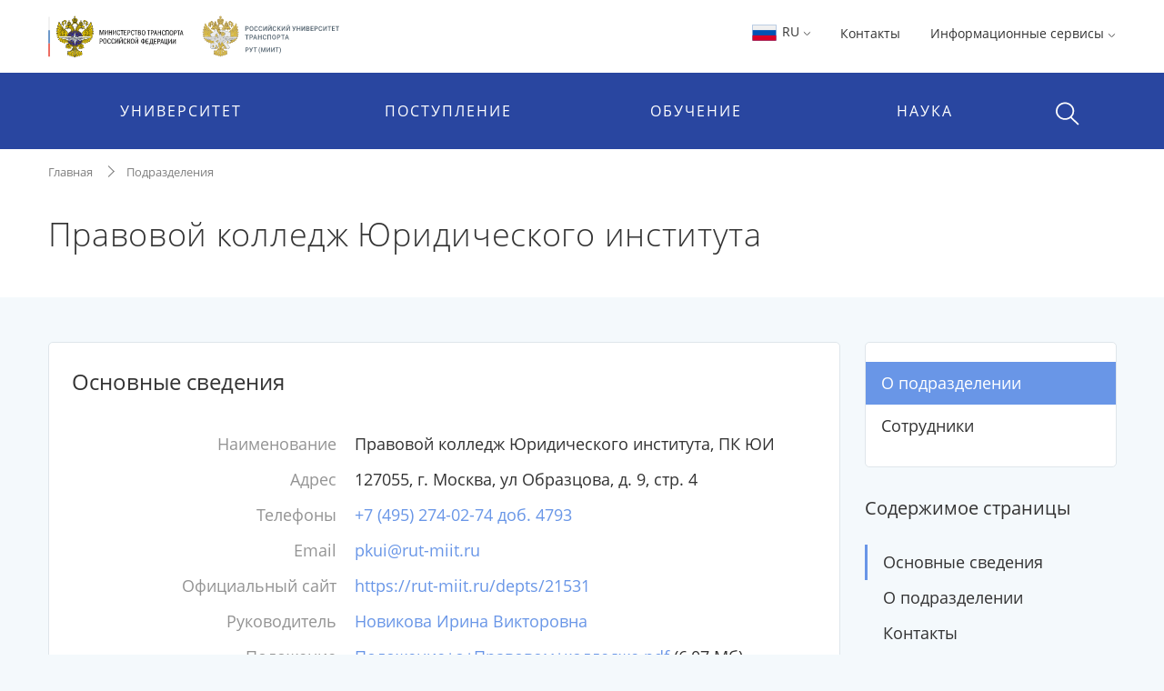

--- FILE ---
content_type: text/css
request_url: https://rut-miit.ru/resources/css/main.5facb75a.css
body_size: 56165
content:
.slick-loading .slick-list{background:#fff url(/resources/img/ajax-loader.gif) center center no-repeat}@font-face{font-family:slick;src:url(/resources/fonts/slick.eot);src:url(/resources/fonts/slick.eot?#iefix) format("embedded-opentype"),url(/resources/fonts/slick.woff) format("woff"),url(/resources/fonts/slick.ttf) format("truetype"),url(/resources/fonts/slick.svg#slick) format("svg");font-weight:400;font-style:normal}.slick-next,.slick-prev{position:absolute;display:block;height:20px;width:20px;line-height:0;font-size:0;cursor:pointer;background:0 0;color:transparent;top:50%;transform:translate(0,-50%);padding:0;border:none;outline:0}.slick-next:focus,.slick-next:hover,.slick-prev:focus,.slick-prev:hover{outline:0;background:0 0;color:transparent}.slick-next:focus:before,.slick-next:hover:before,.slick-prev:focus:before,.slick-prev:hover:before{opacity:1}.slick-next.slick-disabled:before,.slick-prev.slick-disabled:before{opacity:.25}.slick-next:before,.slick-prev:before{font-family:slick;font-size:20px;line-height:1;color:#fff;opacity:.75;-webkit-font-smoothing:antialiased;-moz-osx-font-smoothing:grayscale}.slick-prev{left:-25px}[dir=rtl] .slick-prev{left:auto;right:-25px}.slick-prev:before{content:"←"}[dir=rtl] .slick-prev:before{content:"→"}.slick-next{right:-25px}[dir=rtl] .slick-next{left:-25px;right:auto}.slick-next:before{content:"→"}[dir=rtl] .slick-next:before{content:"←"}.slick-dotted.slick-slider{margin-bottom:30px}.slick-dots{position:absolute;bottom:-25px;list-style:none;display:block;text-align:center;padding:0;margin:0;width:100%}.slick-dots li{position:relative;display:inline-block;height:20px;width:20px;margin:0 5px;padding:0;cursor:pointer}.slick-dots li button{border:0;background:0 0;display:block;height:20px;width:20px;outline:0;line-height:0;font-size:0;color:transparent;padding:5px;cursor:pointer}.slick-dots li button:focus,.slick-dots li button:hover{outline:0}.slick-dots li button:focus:before,.slick-dots li button:hover:before{opacity:1}.slick-dots li button:before{position:absolute;top:0;left:0;content:"•";width:20px;height:20px;font-family:slick;font-size:6px;line-height:20px;text-align:center;color:#000;opacity:.25;-webkit-font-smoothing:antialiased;-moz-osx-font-smoothing:grayscale}.slick-dots li.slick-active button:before{color:#000;opacity:.75}@font-face{font-family:'Open Sans';src:url(/resources/fonts/sans/OpenSans-Regular.woff2) format("woff2"),url(/resources/fonts/sans/OpenSans-Regular.woff) format("woff");font-weight:400;font-style:normal}@font-face{font-family:'Open Sans';src:url(/resources/fonts/sans/OpenSans-Bold.woff2) format("woff2"),url(/resources/fonts/sans/OpenSans-Bold.woff) format("woff");font-weight:700;font-style:normal}@font-face{font-family:'Open Sans';src:url(/resources/fonts/sans/OpenSans-Light.woff2) format("woff2"),url(/resources/fonts/sans/OpenSans-Light.woff) format("woff");font-weight:300;font-style:normal}@font-face{font-family:'Open Sans';src:url(/resources/fonts/sans/OpenSans-SemiBold.woff2) format("woff2"),url(/resources/fonts/sans/OpenSans-SemiBold.woff) format("woff");font-weight:600;font-style:normal}.icon_emblem{width:29px;height:24px}.icon_white{fill:#fff}.icon_white:focus,.icon_white:hover{opacity:.4}.icon_circle-blue{fill:#6996e7;stroke:#6996e7}.icon_circle-white{fill:#fff;stroke:#fff}.icon_miit{width:42px;height:42px;display:inline-block;vertical-align:middle;overflow:hidden}.icon_burger{width:26px;height:26px}.icon_arrow{display:inline-block;position:relative;top:1px;width:9px;height:8px}.icon_mail{height:13px;width:21px}.icon_planet{height:23px;width:23px}.icon_notification{height:20px;width:16px}.icon_pin{width:16px;height:16px}.icon_marker{width:10px;height:16px}.icon_dialog{width:38px;height:38px}.icon_star{width:35px;height:34px}.icon_horn{width:22px;height:22px}.icon_microphone{width:19px;height:26px}.icon_community_a{width:21px;height:18px}.icon_building{width:43px;height:37px;fill:#6996e7}.no-touchevents .icon_building:hover:not(.icon__arrow),.touchevents .icon_building:active:not(.icon__arrow){fill:#4e72b7}.icon_compass{height:41px;width:41px;fill:#6996e7}.no-touchevents .icon_compass:hover,.touchevents .icon_compass:active{fill:#4e72b7}.icon_pencil-ruler{height:41px;width:41px}.icon_stars-list{height:41px;width:41px}.icon_calendar-c{height:41px;width:41px}.icon_diagramma{height:41px;width:41px}.icon_academic-cap-b{height:41px;width:41px}.icon_portfolio{height:41px;width:41px}.icon_microscope{height:41px;width:41px}.icon_search{height:41px;width:41px}.icon_cross{height:18px;width:18px}.icon_filter{width:28px;height:18px}.icon_doc{width:35px;height:44px}.icon_more{width:7px;height:27px}.icon_info{width:12px;height:12px}.icon_slider-menu{width:20px;min-width:20px;height:15px;margin-right:10px}@font-face{font-family:'Arian Grqi';src:url(/resources/fonts/ArianGrqi-Italic.eot);src:local("Arian Grqi Italic"),local("ArianGrqi-Italic"),url(/resources/fonts/ArianGrqi-Italic.eot?#iefix) format("embedded-opentype"),url(/resources/fonts/ArianGrqi-Italic.woff) format("woff"),url(/resources/fonts/ArianGrqi-Italic.ttf) format("truetype");font-weight:400;font-style:italic}@font-face{font-family:'Arian Grqi';src:url(/resources/fonts/ArianGrqi.eot);src:local("Arian Grqi"),local("ArianGrqi"),url(/resources/fonts/ArianGrqi.eot?#iefix) format("embedded-opentype"),url(/resources/fonts/ArianGrqi.woff) format("woff"),url(/resources/fonts/ArianGrqi.ttf) format("truetype");font-weight:400;font-style:normal}body,html{background:#f4f9fc;height:100%;color:#333;font-family:"Open Sans",sans-serif;font-size:14px}*{outline:0}body{min-width:320px;overflow-x:hidden}.rotate_90{transform:rotate(90deg)}.rotate_90m{transform:rotate(-90deg)}.rotate_180{transform:rotate(180deg)}.no-touchevents .hover_60:hover,.touchevents .hover_60:active{opacity:.6}a{color:#6996e7}a:hover{color:#4e72b7}a:active{color:#4e72b7}.no-touchevents a:hover svg:not(.icon__arrow):not(.icon_dialog):not(.icon_star):not(.icon_arrow):not(.icon_marker):not(.icon_pin):not(.icon_notification):not(.icon_social):not(.icon_logo):not(.icon_mobile_logo){fill:#4e72b7}.touchevents a:active svg:not(.icon__arrow):not(.icon_dialog):not(.icon_star):not(.icon_arrow):not(.icon_marker):not(.icon_pin):not(.icon_notification):not(.icon_social):not(.icon_logo):not(.icon_mobile_logo){fill:#4e72b7}.dropdown-item.active,.dropdown-item:active,.dropdown-item:hover{color:#4e72b7;background-color:#f4f9fc}.form-control{border-color:#a6c0f1}.form-control.error{border-color:#dc3545}.form-control.valid{border-color:#28a745}.hover-open>.dropdown-menu{display:block}.breadcrumb{padding:6px 15px 6px 0;background:inherit;text-align:left;font-size:.9285714286rem}.breadcrumb a{color:gray}.breadcrumb .breadcrumb-item+.breadcrumb-item{padding-left:25px}.breadcrumb .breadcrumb-item+.breadcrumb-item:before{content:"";border:solid gray;border-width:0 1px 1px 0;display:inline-block;padding:4px;position:relative;top:-1px;left:-12px;transform:rotate(-45deg)}.pagination{margin:25px 0 40px;text-align:center;justify-content:center}.pagination .page-item .page-link{color:#6996e7;font-size:1rem;background:inherit;border-color:#b6cbf4}.no-touchevents .pagination .page-item .page-link:hover,.touchevents .pagination .page-item .page-link:active{background-color:rgba(182,203,244,.5)}.pagination .page-item .page-link:active,.pagination .page-item .page-link:focus{outline:0;box-shadow:none;z-index:0}.pagination .page-item.active>.page-link{color:#fff;background-color:#6996e7;border-color:#6996e7}.pagination .page-item.active>.page-link:active,.pagination .page-item.active>.page-link:focus,.pagination .page-item.active>.page-link:hover{background-color:#6996e7;border-color:#6996e7}.pagination .page-item:active,.pagination .page-item:focus{outline:0}.pagination>.page-link{display:none!important}.pagination .caret{display:inline-block;width:0;height:0;margin:0;vertical-align:middle;border-top:6px solid;border-right:6px solid transparent;border-left:6px solid transparent;transform-origin:center center;transform:rotate(-90deg) translate(1px,1px)}.pagination .caret_m{transform:rotate(90deg) translate(-1px,1px)}.macro-file{display:inline-flex;flex-direction:row;align-items:center;font-size:0;line-height:0;margin-bottom:15px}.macro-file__icon{width:63px;text-align:center}.macro-file__title{font-size:1.2857142857rem;line-height:20px}.no-touchevents .macro-file:hover,.touchevents .macro-file:active{text-decoration:none}.macro-slider{position:relative}.macro-slider-wrap{width:100%;max-width:1440px;margin:0 auto}.macro-slider__item{position:relative}.macro-slider__content{font-weight:400;font-size:1.7142857143rem;position:absolute;top:0;left:0;color:#fff;background:rgba(0,0,0,.54);display:flex;height:100%;width:100%;justify-content:center;flex-direction:column;text-align:center}.macro-slider__header{font-size:2.5714285714rem;margin-bottom:12px;margin-top:-24px}.macro-slider__text{margin:0 auto 20px;max-width:600px;width:100%;font-weight:600}.macro-slider-caption{text-align:center;display:block;color:#919191;font-size:.9285714286rem;margin-top:6px;line-height:16px}.macro-slider-arrow{position:absolute;top:0;z-index:2}.macro-slider-arrow.slick-arrow{width:10%;height:100%}.macro-slider-arrow--prev{left:0}.macro-slider-arrow--next{right:0}.macro-slider__link-top{display:inline-block;margin:0 auto;background-color:rgba(255,255,255,.8);border-radius:5px;color:#000;font-size:1.1428571429rem;line-height:18px;font-weight:600;display:flex;align-items:center;justify-content:center;padding:11px 15px;opacity:.8;transition:opacity .3s;width:auto;min-width:200px;max-width:400px}@media screen and (-ms-high-contrast:active),(-ms-high-contrast:none){.macro-slider__link-top{width:100%}}.no-touchevents .macro-slider__link-top:hover,.touchevents .macro-slider__link-top:active{text-decoration:none;color:#000;opacity:1}@media (max-width:767.98px){.macro-slider__header{font-size:1.7142857143rem}.macro-slider__text{font-size:1.1428571429rem;padding:0 15px}}.macro-quote{margin:50px 0 40px 0;font-size:1.5714285714rem;line-height:30px;color:#525252}@media (max-width:767.98px){.macro-quote .row{margin:0}}.macro-quote img{border-radius:100%;overflow:hidden;max-width:118px;max-height:118px;-o-object-fit:cover;object-fit:cover;width:100%;height:100%}.macro-quote__author{font-size:1.1428571429rem;text-align:right;margin-top:0}.macro-quote a{display:block}.macro-quote a.macro-quote__author{color:#525252}.no-touchevents .macro-quote a.macro-quote__author:hover,.touchevents .macro-quote a.macro-quote__author:active{color:#525252}.macro-video{position:relative;cursor:pointer;margin:0;padding:0;line-height:0}.macro-video__preview{position:absolute;z-index:100;width:100%;height:100%;top:0;right:0;display:flex;justify-content:center;flex-direction:column;text-align:center;background:rgba(53,74,115,.4)}.macro-video__preview .icon_video-play{margin:0 auto;width:73px;height:73px;fill:#fff}@media (min-width:768px){.macro-video__preview .icon_video-play{width:140px;height:140px}}.no-touchevents .macro-video__preview .icon_video-play:hover,.touchevents .macro-video__preview .icon_video-play:active{fill:#fff;opacity:.6;transition:opacity .3s ease-in-out}.badge{border-radius:100px;font-size:.7857142857rem;font-weight:400;text-align:center;color:#fff;padding:1px 0 2px;margin-left:0;width:21px}.badge_red{background:#d21212}.slick-arrow{width:25px;height:46px}.slick-arrow>svg{width:25px;height:46px;fill:#7f7f7f}.no-touchevents .slick-arrow>svg:hover,.touchevents .slick-arrow>svg:active{opacity:.6;transition:opacity .3s ease-in-out}.slick-arrow:before{content:""}.slick-prev{left:-55px}.slick-next{right:-55px}.slick-dots{bottom:24px}@media (min-width:768px){.slick-dots{bottom:30px}}.slick-dots li{width:10px;height:10px;padding:1px;margin:0}@media (min-width:768px){.slick-dots li{width:14px;height:14px}}.slick-dots li+li{margin-left:6px}@media (min-width:768px){.slick-dots li+li{margin-left:9px}}.slick-dots li button{padding:0;width:100%;height:100%;border-radius:50%;background-color:#fff}.slick-dots li button:after,.slick-dots li button:before{display:none}.no-touchevents .slick-dots li:hover button,.touchevents .slick-dots li:active button{background-color:#4e72b7}.slick-dots li.slick-active button{background-color:#6996e7}.slick-dotted{margin:0!important}.bootstrap-select .dropdown:active,.bootstrap-select .dropdown:focus{outline:0}.bootstrap-select .dropdown-menu{border-radius:5px}.bootstrap-select .dropdown-menu .dropdown-item:first-child{border-top-left-radius:5px;border-top-right-radius:5px}.bootstrap-select .dropdown-menu .dropdown-item:last-child{border-bottom-left-radius:5px;border-bottom-right-radius:5px}.bootstrap-select .dropdown-item{font-size:1.0714285714rem;padding:7px 6px 10px;color:#333;text-align:left}.bootstrap-select .dropdown-item:focus{background:#fff;color:#333}.bootstrap-select .dropdown-item.active,.no-touchevents .bootstrap-select .dropdown-item:hover,.touchevents .bootstrap-select .dropdown-item:active{background:#f4f9fc;color:#4e72b7;border-radius:0}.bootstrap-select .dropdown-item.active .text:after,.no-touchevents .bootstrap-select .dropdown-item:hover .text:after,.touchevents .bootstrap-select .dropdown-item:active .text:after{background:#f4f9fc}.bootstrap-select .dropdown-item.active span.text :after{background-color:#f4f9fc}.bootstrap-select .dropdown-toggle{border:1px solid #b6cbf4;font-size:1.0714285714rem;color:#333;border-radius:5px;cursor:pointer}.no-touchevents .header .bootstrap-select .dropdown-toggle:hover,.touchevents .header .bootstrap-select .dropdown-toggle:active{color:#4e72b7}.no-touchevents .header .bootstrap-select .dropdown-toggle:hover .icon_arrow,.touchevents .header .bootstrap-select .dropdown-toggle:active .icon_arrow{fill:#4e72b7}.header{background:#fff}.header .dropdown-menu{margin:-1px 0;border-radius:0;z-index:2000;color:#2e2e2e}.header .dropdown-menu#user-events{top:100%!important;transform:none!important;right:0!important;left:auto!important;color:rgba(255,255,255,0)}.header .dropdown-menu.user__resources>li{list-style-type:none;list-style-image:url([data-uri]);padding:0}.header .dropdown-menu .user__menu>.list-inline>li>a{display:inline-block}.header .dropdown-menu .user__menu-event-all{display:list-item;list-style:none;padding:0}.header .dropdown li{position:relative}.header .dropdown__icon{position:absolute;left:15px;display:block;width:33px;height:auto}.header .dropdown__icon svg{height:20px;width:20px;fill:#6996e7}.header .dropdown__title{display:block}.header .dropdown__hint{font-size:.9285714286rem;color:#666;white-space:normal}.header .dropdown-toggle{cursor:pointer}.header .dropdown-toggle:after{display:none;opacity:0}.header .dropdown-item{font-size:1.0714285714rem;padding:7px 6px 10px;color:#333;text-align:left}.header .dropdown-item:focus{background:#fff;color:#333}.header .dropdown-item.active,.no-touchevents .header .dropdown-item:hover,.touchevents .header .dropdown-item:active{background:#f4f9fc;color:#4e72b7;border-radius:0}.header .dropdown-item.active .text:after,.no-touchevents .header .dropdown-item:hover .text:after,.touchevents .header .dropdown-item:active .text:after{background:#f4f9fc}.header .dropdown-item.active span.text :after{background-color:#f4f9fc}.header a{color:#fff;color:#333}.header a:hover{color:#4e72b7}.header a:active{color:#4e72b7}.header a:active .dropdown__hint,.header a:hover .dropdown__hint{color:#4e72b7}.header .mob-menu{display:none}.header .nav__logo{display:inline-block;vertical-align:middle;text-align:center;width:130px;height:129px;z-index:100;padding:0}.header .nav__logo a{font-family:"Arian Grqi";font-size:1.8571428571rem;color:#fff;text-transform:uppercase;text-decoration:none}.header .nav__logo a>div{position:relative;top:-10px;left:-1px}.header .nav__logo svg{width:60px;height:100px;fill:#fff}.no-touchevents .header .nav__logo svg:hover,.touchevents .header .nav__logo svg:active{fill:#fff}.no-touchevents .header .nav__logo:hover,.touchevents .header .nav__logo:active{opacity:.6;transition:opacity .3s ease-in-out}.no-touchevents .header .nav__logo:hover svg,.touchevents .header .nav__logo:active svg{fill:#fff}.header .nav__drop-title{position:relative;font-size:1.1428571429rem;color:#fff;text-transform:uppercase;letter-spacing:2px;cursor:pointer;width:100%;text-align:center;display:block;padding:14px 0}.header .nav__drop-title:before{content:"";border:10px solid transparent;border-bottom:18px solid #fff;height:14px;width:14px;position:absolute;bottom:-11px;left:0;right:0;margin:auto;opacity:0;z-index:100}.no-touchevents .header .nav__drop-title:hover,.touchevents .header .nav__drop-title:active{transition:color .3s ease-in-out;color:rgba(255,255,255,.6)}.header .nav__drop-title:last-child{padding:12px 12px 17px 85px}.header .nav__drop-list{display:none;background:#fff;text-align:left;position:absolute;top:75px;width:100%;padding:72px 5px 50px 75px;min-height:372px;z-index:2000;border-bottom:1px solid rgba(0,0,0,.15);left:0;right:0;margin-left:0;margin-right:0}.header .nav__drop-list-icon{height:42px;margin-right:15px}.header .nav__drop-list-icon svg{fill:#6996e7}.no-touchevents .header .nav__drop-list-icon svg:hover:not(.icon__arrow),.touchevents .header .nav__drop-list-icon svg:active:not(.icon__arrow){fill:#4e72b7}.header .nav__drop-list-label{width:100%;display:inline-block;vertical-align:middle;font-size:1rem;color:#878787;width:auto}.header .nav__drop-list-label h6{display:block;margin:0;font-size:1.1428571429rem;color:#333}.header .nav__drop-list-label small{font-size:.9285714286rem;transition:none;line-height:1.1}.header .nav__drop-list ul{position:relative}.header .nav__drop-list ul>li{padding-right:40px}@media (min-width:768px) and (max-width:991.98px){.header .nav__drop-list ul>li{padding-right:10px}}.header .nav__drop-list ul>li+li{padding-top:30px}.header .nav__drop-list ul>li>a{display:flex;flex-direction:row;align-items:center;transition:color .3s ease-in-out}.no-touchevents .header .nav__drop-list ul>li>a:hover h6,.no-touchevents .header .nav__drop-list ul>li>a:hover small,.touchevents .header .nav__drop-list ul>li>a:active h6,.touchevents .header .nav__drop-list ul>li>a:active small{color:#4e72b7}.header .nav__drop-list .row>div:first-child ul>li+li{padding-top:50px}.header .pull-right{display:block;float:right;margin:23px 0;font-size:1rem;color:rgba(255,255,255,0)}.header .pull-right .dropdown-toggle{font-size:1rem}.header .pull-right .dropdown-toggle:active,.header .pull-right .dropdown-toggle:hover{color:#4e72b7}.header .pull-right .dropdown-toggle:active svg,.header .pull-right .dropdown-toggle:hover svg{fill:#4e72b7}.header .pull-right>li{vertical-align:middle;margin-left:30px;display:inline-block;color:#333;list-style-type:none;list-style-image:url([data-uri])}.header .pull-right>li+li{margin-left:28px;margin-right:1px}.header .pull-right>li a{text-decoration:none}.header .pull-right>li.header__user{margin-left:50px}.header .pull-right>li.active a{color:#4e72b7}.header__logo{margin:15px 0 15px;float:left;cursor:pointer;background:#fff;text-decoration:none}.no-touchevents .header__logo:hover,.touchevents .header__logo:active{fill:#4e72b7}.header__logo svg{fill:#2946a0}.header__logo span{position:relative;width:180px;display:inline-block;vertical-align:middle;text-transform:uppercase;font-size:.7857142857rem;line-height:12px;padding-left:5px;color:#2946a0;font-weight:600}.header__logo span:before{content:"";position:absolute;top:0;left:0;width:1px;height:100%;background-color:#e8e8e8}.no-touchevents .header__logo:hover,.touchevents .header__logo:active{text-decoration:none}.header .user__resources{width:356px;top:100%!important;transform:none!important;background:#fff;color:rgba(255,255,255,0);padding:0;margin:0}.header .user__resources li a{display:block;padding:6px 0 6px 45px}.header .user__resources li a div{display:inline-block;padding:0 10px 0 0}.header .user__menu{background:#fff;width:423px;padding:0;border-bottom:1px solid #e7edf0}.header .user__menu-avatar{position:absolute;top:0;left:-1px;display:inline-block;width:25px;height:25px;border-radius:50%;overflow:hidden}.header .user__menu-avatar_empty{background:#354a73;width:47px;height:47px;line-height:45px;text-align:center;color:#fff;font-size:1.3571428571rem;margin:9px;font-weight:100}.header .user__menu ul{margin:10px 0 0 10px;padding:0;display:flex;flex-wrap:wrap}.header .user__menu ul li{margin:0 0 15px 0;padding-left:28px;list-style-type:none}.header .user__menu ul li:nth-child(2n-1){width:44%}.header .user__menu ul li:nth-child(2n){width:56%}.header .user__menu ul li a{padding:0}.header .user__menu ul li a .dropdown__icon{top:0;left:0;fill:#6996e7}.no-touchevents .header .user__menu ul li a .dropdown__icon:hover:not(.icon__arrow):not(.icon_arrow),.touchevents .header .user__menu ul li a .dropdown__icon:active:not(.icon__arrow):not(.icon_arrow){fill:#4e72b7}.header .user__menu .row>[class^=col-]{padding:9px}.header .user__menu__name{font-size:1.1428571429rem;font-weight:700;color:#2e2e2e}.header .user__menu__logout a{font-size:.9285714286rem;color:#717171}.no-touchevents .header .user__menu__logout a:hover,.touchevents .header .user__menu__logout a:active{opacity:1;color:#4e72b7}.header .user__menu-event{width:423px;background-color:#f4f9fc;border-bottom:1px solid #e7edf0;text-align:left}.header .user__menu-event>a{display:flex;flex-direction:row;align-items:center;font-size:1.0714285714rem;padding:9px 10px!important}.no-touchevents .header .user__menu-event>a:hover,.touchevents .header .user__menu-event>a:active{opacity:1;transition:opacity .3s ease-in-out}.no-touchevents .header .user__menu-event>a:hover svg,.touchevents .header .user__menu-event>a:active svg{fill:#4e72b7}.header .user__menu-event-all>a{display:flex;justify-content:center;align-items:center}.header .user__menu-event-desc{margin-right:20px;font-size:1rem}.header .user__menu-event-date{font-size:1rem;min-width:80px}.header .user__menu-event-all{text-align:center}.header .user__menu-event-all svg{fill:#7f7f7f;position:relative;top:2px;left:-8px}.header__user{width:132px}.header__user ul{padding:0}.header__user .dropdown-toggle{padding-left:30px}.header__user-avatar{position:absolute;top:0;left:-1px;display:inline-block}.header__user-avatar-frame{overflow:hidden;border-radius:50%;text-align:center}.header__user-avatar-frame.header__user-avatar-frame_small{width:25px;height:25px}.header__user-avatar-frame.header__user-avatar-frame_small .header__photo{width:25px}.header__user-avatar-frame.header__user-avatar-frame_small .header__photo-empty{display:block;background:#354a73;color:#fff;height:100%;font-size:.9285714286rem;line-height:25px}.header__user-avatar-frame.header__user-avatar-frame_big{width:47px;height:47px}.header__user-avatar-frame.header__user-avatar-frame_big .header__photo{width:47px}.header__user-avatar-frame.header__user-avatar-frame_big .header__photo-empty{display:block;background:#354a73;color:#fff;height:100%;font-size:1.7857142857rem;line-height:45px}.header__user-avatar_empty{background:#354a73;width:25px;height:25px;line-height:25px;text-align:center;color:#fff;font-size:.9285714286rem}.header__menu-wrap{padding:6px 0;background:#2946a0;position:relative}.bvi-body .header__menu-wrap .d-md-block{display:flex!important}@media (max-width:767px){.bvi-body .header__menu-wrap .d-md-block{display:none!important}}.header__menu-wrap>.container{font-size:0;position:static}.header__menu-wrap .menu__search{width:100%;display:inline-block;box-sizing:border-box}.header__menu-wrap .menu__search>.menu__search-toggle{position:relative;font-size:1.1428571429rem;color:#fff;text-transform:uppercase;letter-spacing:2px;cursor:pointer;width:100%;text-align:center;background-color:#2946a0;display:block;padding:14px 0;z-index:201}.header__menu-wrap .menu__search>.menu__search-toggle .icon_cross{display:none}.header__menu-wrap .menu__search>.menu__search-toggle .icon_cross,.header__menu-wrap .menu__search>.menu__search-toggle .icon_search{position:absolute;right:40px}.no-touchevents .header__menu-wrap .menu__search>.menu__search-toggle:hover svg,.touchevents .header__menu-wrap .menu__search>.menu__search-toggle:active svg{opacity:.6}@media (max-width:991.98px){.header__menu-wrap .menu__search>.menu__search-toggle .icon_cross{top:5px}}.header__menu-wrap .menu__search svg{position:relative;top:4px;fill:#fff;width:26px;height:26px;cursor:pointer}.header__menu-wrap .menu__search .form-group{display:block;position:relative;margin:0;border-bottom:1px solid #d9dee7}.header__menu-wrap .menu__search .form-group .btn-search{display:block;position:absolute;top:25px;right:37px;z-index:200}@media all and (-ms-high-contrast:none),(-ms-high-contrast:active){.header__menu-wrap .menu__search .form-group .btn-search{top:0}}@media all and (-ms-high-contrast:none) and (max-width:992px),(-ms-high-contrast:active) and (max-width:992px){.header__menu-wrap .menu__search .form-group .btn-search{top:25px}}.header__menu-wrap .menu__search .form-group .menu__search-toggle{position:absolute;left:auto;bottom:auto;top:18px;opacity:0}.header__menu-wrap .menu__search .form-group .form-control{opacity:0;transition:opacity .3s;color:#fff;font-size:1.1428571429rem;background:0 0;border:none;border-radius:0;box-shadow:none;padding:46px 20px 25px 80px;opacity:0}@media all and (-ms-high-contrast:none),(-ms-high-contrast:active){.header__menu-wrap .menu__search .form-group .form-control{padding:0 0 0 55px;line-height:16px;margin:25px 25px 15px 25px}}@media all and (-ms-high-contrast:none) and (max-width:992px),(-ms-high-contrast:active) and (max-width:992px){.header__menu-wrap .menu__search .form-group .form-control{margin:0}}.header__menu-wrap .menu__search .form-group .form-control::-webkit-input-placeholder{color:#fff}.header__menu-wrap .menu__search .form-group .form-control::-moz-placeholder{color:#fff}.header__menu-wrap .menu__search .form-group .form-control:-ms-input-placeholder{color:#fff}.header__menu-wrap .menu__search .form-group .form-control::placeholder{color:#fff}.header__menu-wrap .menu__search .form-group .form-control:active,.header__menu-wrap .menu__search .form-group .form-control:focus{outline:0;box-shadow:none}.header__menu-wrap .menu__search .form-group .form-control:-webkit-autofill,.header__menu-wrap .menu__search .form-group .form-control:-webkit-autofill:active,.header__menu-wrap .menu__search .form-group .form-control:-webkit-autofill:focus,.header__menu-wrap .menu__search .form-group .form-control:-webkit-autofill:hover{-webkit-animation-name:autofill;-webkit-animation-fill-mode:both;-webkit-text-fill-color:#fff!important;-webkit-box-shadow:inset 0 0 0 100px #2946a0!important;color:#fff!important;caret-color:#fff}.header__menu-wrap .menu__search-wrap{position:absolute;z-index:200;top:0;right:0;bottom:0;left:0;visibility:hidden;overflow-x:hidden}.header__menu-wrap .menu__search-form{width:100%;height:auto;background:#2946a0;padding:0}.header__menu-wrap .menu__search_open .menu__search-wrap{visibility:visible}.no-touchevents .header__menu-wrap .menu__search_open .menu__search-wrap .btn-search:hover,.touchevents .header__menu-wrap .menu__search_open .menu__search-wrap .btn-search:active{opacity:.6}.header__menu-wrap .menu__search_open .form-group .form-control,.header__menu-wrap .menu__search_open .form-group .menu__search-toggle{opacity:1}.header__menu-wrap .menu__search_open .form-group .btn-search{right:calc(100% - 53px)}.header__menu-wrap .menu__search_open .menu__search-toggle .icon_search{display:none}.header__menu-wrap .menu__search_open .menu__search-toggle .icon_cross{display:block}@-webkit-keyframes btn-search{from{transform:translateX(70vw)}to{transform:translateX(0)}}@keyframes btn-search{from{transform:translateX(70vw)}to{transform:translateX(0)}}.footer{background:#2946a0;padding:45px 0 64px}.footer hr{border-top:1px solid rgba(255,255,255,.33);margin-top:17px;margin-bottom:56px}.footer__col{width:20%;float:left;margin-top:23px}.footer__col__title{color:#fff;font-size:.9285714286rem}.footer__col__title .icon_arrow{display:none}.footer__col li{margin-top:25px}.footer__col li a{font-size:.9285714286rem;color:#c2c8d4;display:inline-block;padding-right:15px}.no-touchevents .footer__col li a:hover,.touchevents .footer__col li a:active{text-decoration:none;opacity:.6;transition:opacity .3s ease-in-out}.footer__logo{text-align:right}.footer a{text-align:left}.footer a .icon_logo{fill:#2946a0;width:42px;height:42px}.footer a .icon_logo.logo-eagle_footer{width:100px;height:100px}.footer a .icon_logo,.footer a span{display:inline-block;vertical-align:middle}.footer a span{text-transform:uppercase;font-size:.6428571429rem;line-height:11px;padding-left:5px;color:#fff;font-weight:600;width:150px;position:relative}.footer a span:before{content:"";position:absolute;top:0;left:0;width:1px;height:100%;background-color:#fff}.no-touchevents .footer a:hover,.touchevents .footer a:active{text-decoration:none}.no-touchevents .footer a:hover svg,.touchevents .footer a:active svg{opacity:.6;transition:opacity .3s ease-in-out}.footer__copyright{display:inline-block;color:#c2c8d4;font-size:.9285714286rem;max-width:500px}@media (min-width:768px) and (max-width:991.98px){.footer__copyright{max-width:none}}.footer__copyright a{color:#fff;border-bottom:1px solid #fff;display:inline-block}.no-touchevents .footer__copyright a:hover,.touchevents .footer__copyright a:active{text-decoration:none;opacity:.6;transition:opacity .3s ease-in-out}.footer__nav{margin-top:15px}.footer__nav li{display:inline-block;vertical-align:top}.footer__nav li+li{margin-left:30px}.footer__nav li a{color:#7688ab;font-size:.9285714286rem}.no-touchevents .footer__nav li a:hover,.touchevents .footer__nav li a:active{text-decoration:none;color:#fff;opacity:.6}.footer__social{margin-top:30px}.footer__social li{display:inline-block;margin-right:6px}.footer__social li a svg{height:35px;width:35px}.page{padding:0!important}.page__header{background:#fff;text-align:left;margin-bottom:50px}.page__header h1>a svg{fill:#4c4c4c}.no-touchevents .page__header h1>a:hover,.touchevents .page__header h1>a:active{background:rgba(226,226,226,.3)}.no-touchevents .page__header h1>a:hover svg,.touchevents .page__header h1>a:active svg{fill:#4e72b7}.page__header .btn-default,.page__header .btn-default.active,.page__header .btn-default:active,.page__header .open>.dropdown-toggle.btn-default,.page__header:focus{background:inherit;box-shadow:none;outline:0}.page__header .dropdown{font-size:1.0714285714rem;margin-top:10px;background:inherit;border-color:#7788a9}.page__header .dropdown .btn{padding:9px 15px;text-align:center}.page__header .dropdown .btn:focus{outline:0!important}.page__header .dropdown .caret{margin-left:10px;content:"";border:solid gray;border-width:0 1px 1px 0;transform:rotate(45deg);display:block;position:absolute;right:15px;top:15px!important}.page__header .dropdown .dropdown-menu li.selected,.page__header .dropdown .dropdown-menu li:hover{background:inherit}.page__header .dropdown .dropdown-menu li>a{color:#333;text-align:right}.page__header .dropdown .dropdown-menu li>a:focus,.page__header .dropdown .dropdown-menu li>a:hover{outline:0;background:#f4f9fc;color:#4e72b7}.page__header .dropdown .dropdown-menu li>a span.text::after{background-color:#fff}.page__header .dropdown-select{margin-left:auto}.page__header .dropdown-select .dropdown-toggle{width:235px}.page__header .dropdown-select .dropdown-toggle>span{max-width:185px!important}.page__header .icon_filter{fill:#2f2f2f;cursor:pointer}.no-touchevents .page__header .icon_filter:hover,.touchevents .page__header .icon_filter:active{fill:#2f2f2f}.page__header .nav-tabs{border:none}.page__header .nav-tabs_contact{margin-bottom:-9px}.page__header .nav-tabs .nav-item .nav-link{border:none;background:0 0;border-bottom:4px solid transparent;color:#333;font-size:1rem;padding:10px 20px}.no-touchevents .page__header .nav-tabs .nav-item .nav-link:not(.active):hover,.touchevents .page__header .nav-tabs .nav-item .nav-link:not(.active):active{border-color:#b6cbf4}.page__header .nav-tabs .nav-item .nav-link.active{border-color:#6996e7}.page__header .container{position:relative}.page__header-toolbar{padding-bottom:10px}.page__header-toolbar ul{list-style:none;float:right;margin-bottom:0}.page__header-toolbar ul li{display:inline-block;vertical-align:top}.page__header-toolbar ul li:not(:last-child){margin-right:35px}.page__sub-menu{display:none}.page__sub-menu .nav-tabs{border-bottom:0}.page-has-sidebar__content{width:100%;padding-right:27px}.page-has-sidebar__nav{min-width:277px;width:277px;padding-bottom:20px}.page-has-sidebar__nav-anchor{margin-top:0}.page-has-sidebar__nav-anchor.position_fixed{position:fixed;top:0}.page-has-sidebar__nav-anchor.position_bottom{position:fixed;top:0}.page-has-sidebar__nav-anchor__header{color:#333;font-size:1.4285714286rem;margin-bottom:25px}.page-has-sidebar__nav-anchor ul{list-style:none;margin:0;padding:0}.page-has-sidebar__nav-anchor ul li a{display:block;font-size:1.2857142857rem;color:#333;position:relative;padding:6px 20px 2px;cursor:pointer;overflow:hidden}.no-touchevents .page-has-sidebar__nav-anchor ul li a:hover,.touchevents .page-has-sidebar__nav-anchor ul li a:active{color:#333;text-decoration:none}.no-touchevents .page-has-sidebar__nav-anchor ul li a:hover:before,.page-has-sidebar__nav-anchor ul li a.active:before{position:absolute;top:0;left:0;content:"";width:3px;height:100%;background:#6996e7}.no-touchevents .page-has-sidebar__nav-anchor ul li a:hover:before{background-color:#4e72b7}.dropdown_filter{display:none;position:absolute;right:0;top:5px;width:100%}.dropdown_filter .badge{position:absolute;top:-5px;right:-11px}.dropdown_filter .icon_filter{position:relative;cursor:pointer;display:block;float:right;margin:-5px 15px 0 0;right:-2px}.dropdown_filter .icon_filter svg{width:28px;height:18px;fill:#000}.no-touchevents .dropdown_filter .icon_filter:hover:before,.touchevents .dropdown_filter .icon_filter:active:before{content:" ";display:block;position:absolute;background:rgba(226,226,226,.3);padding:8px 10px 4px;top:-6px;left:-6px;width:40px;height:36px}.no-touchevents .dropdown_filter .icon_filter:hover svg,.touchevents .dropdown_filter .icon_filter:active svg{fill:#4e72b7}.dropdown_filter .search__show-all{margin-left:15px;margin-bottom:19px;color:#2c3e50;font-size:1rem}.dropdown_filter .search__show-all span{vertical-align:top;margin-top:5px;padding-left:11px}.dropdown_filter .search__show-all svg{width:35px;height:35px}.dropdown_filter__menu{display:none;position:absolute;z-index:1000;transform:translateY(14px)!important;will-change:inherit!important;top:100%!important;left:0!important;right:0!important;background:#fff;border-radius:0;border-top:1px solid #dfe6eb;margin:0 -5px 0 -5px}.dropdown_filter__menu .dropdown-item{text-align:left;cursor:pointer;vertical-align:top;padding:15px 0 15px 30px;margin:0}.dropdown_filter__menu .dropdown-item:first-child{margin-top:9px}.dropdown_filter__menu .dropdown-item:last-child{margin-bottom:9px}.dropdown_filter__menu .dropdown-item:active{color:#333}.dropdown_filter__menu label.dropdown-item{cursor:pointer;display:block}.dropdown_filter__menu label.dropdown-item input[type=checkbox]{position:absolute;opacity:0}.dropdown_filter.show .dropdown_filter__menu{display:block}.checkbox-icon{display:inline-block;border:1px solid #c2d9ea;background:#fff;border-radius:2px;width:16px;height:16px;position:relative;top:2px;margin-right:10px}.checkbox-icon svg{display:none;position:absolute;left:2px;bottom:3px;width:15px;height:12px;fill:#6c98e9}input[type=checkbox]:checked+.checkbox-icon svg{display:block}.custom-control-indicator{position:absolute;display:block;background:#fff;border:1px solid #d2dae7;width:20px;height:20px;top:1px;left:0;border-radius:50%}.custom-control-indicator:active{background:#fff}.custom-control-input{background:#fff;background-image:none;border:1px solid #d2dae7;box-shadow:none;position:relative}.custom-control-input:active~.custom-control-indicator{background:#fff}.custom-control-input:checked~.custom-control-indicator{box-shadow:none;background:#fff;background-image:none}.custom-control-input:checked~.custom-control-indicator:after{content:" ";position:absolute;width:10px;height:10px;background:#5884c8;border-radius:50%;top:4px;left:4px}.miit-tooltip{border:2px solid #999;border-radius:20px;font-size:.8571428571rem;width:17px;height:16px;display:inline-block;text-align:center;font-family:sans-serif;font-weight:700;line-height:13px;color:#999;margin-left:6px}.miit-tooltip:active,.miit-tooltip:focus,.miit-tooltip:hover{text-decoration:none;color:#999}.pointer__link{display:inline-flex;flex-direction:row;align-items:center;margin-left:10px;font-size:1rem}.pointer__icon{margin-right:5px;fill:#6996e7}.link-list{list-style:none;margin:0;padding:0}.link-list li:not(:last-child){margin-bottom:14px}.link-list_breadcrumb li{display:inline;position:relative}.link-list_breadcrumb li:not(:last-child){margin-right:4px;margin-bottom:0}.link-list_breadcrumb li:not(:last-child):after{margin-left:9px;content:"/"}.link-list--group-list li:not(:last-child){margin-bottom:59px}.link-list li .link-list{margin-top:14px;margin-left:33px}.link-list li a{color:#5b6c8d}.link-list li a:hover{color:#8baded;text-decoration:none}.link-list+.link-list{margin-top:20px}.logo-eagle_white-header{width:42px;height:42px}.nav-anchor__header{color:#333;font-size:1.4285714286rem;margin-bottom:25px;overflow:hidden}@media (max-width:1199.98px){.container{max-width:100%}.footer__col{width:33.333%}}@media (max-width:991.98px){.page__sub-menu--tablet{display:block}}.page__header{margin-bottom:49px;background:#fff;padding:10px 5px;background-color:#fff}.page.article .page__header{background:0 0}.page__header .nav-tabs .nav-item .nav-link{width:auto;display:table-cell;color:#333}.page__header .h1{font-size:2.5714285714rem;letter-spacing:.7px;padding:0;margin-bottom:32px}.page__header .h1+.row{flex-direction:row;align-items:flex-end;margin-bottom:-9px}.page__header .h1+.nav-tabs{margin-bottom:-9px}.page__header .dropdown .btn{padding:0}.page__header .breadcrumb{margin:0;padding:0}@media (max-width:991.98px){.page__sub-menu{display:none;width:100%;margin:-26px 0 24px 0;min-height:67px;background:#fdfefe;border-top:1px solid #dfe6eb;border-bottom:1px solid #dfe6eb}.page__sub-menu-header{display:flex;flex-direction:row;align-items:center;padding:17px;font-size:0;cursor:pointer}.page__sub-menu-header:hover{background-color:#f1f6ff}.page__sub-menu-header__title{font-size:1.4285714286rem;color:#7d7d7d;font-weight:400;padding-left:14px;width:100%}.page__sub-menu-header-icon{display:inline-block;vertical-align:middle}.page__sub-menu-header-icon>svg{fill:#666}.page__sub-menu-header-icon_list svg{width:26px;height:20px}.page__sub-menu-header-icon_arrow{padding:0;width:30px}.page__sub-menu-header-icon_arrow svg{cursor:pointer;width:17px;height:30px;fill:#666;margin-right:30px}.page__sub-menu__nav{display:none}.page__sub-menu__nav a{display:block;width:100%;font-size:1.2857142857rem;color:#333;text-decoration:none;padding:13px 0 13px 62px}.page__sub-menu__nav a:hover{background-color:#f1f6ff}.page__sub-menu__nav a.nav-link{border:none}.page__sub-menu.show .page__sub-menu__nav{display:block}.page__sub-menu.show .page__sub-menu__nav .nav-item{width:100%;margin-bottom:0}}@media (max-width:991.98px) and (max-width:767.98px){.page__sub-menu.show .page__sub-menu__nav a{padding:10px 0 16px 62px}}@media (max-width:991.98px){.page__sub-menu.show .page__sub-menu__nav .active{background-color:#f1f6ff;border-color:transparent}.page__sub-menu--tablet{display:block}.article{background:#fff}.user__resources{width:350px}.page__header{margin-bottom:40px;background:#fff}.page__header .nav-tabs .nav-item .nav-link{width:auto;display:table-cell;color:#333}.page__header .h1{font-size:2.5714285714rem;padding:0}.page__header .dropdown .btn{padding:0}.article_list .page__header .dropdown .dropdown-menu{padding-left:0;padding-right:0}.page__header .breadcrumb{margin:0;padding:0}.page-has-sidebar__content{padding-right:0}.page-has-sidebar__nav{display:none}body.mob-menu_open{overflow:hidden;position:fixed;height:100%;top:0;left:0;width:100%}body.mob-menu_open .mob-menu__nav-list{transform:translateX(0);pointer-events:auto}body.mob-menu_open .mob-menu__nav-list.no-transform{transform:none}body.mob-menu_open .mob-menu__nav-list.hidden{pointer-events:none;overflow:hidden}body.mob-menu_open .wrap{pointer-events:none}}@media (max-width:767.98px){.container{max-width:100%}.header .mob-menu{display:flex;flex-direction:row;justify-content:space-between;position:relative;height:auto;padding:23px 15px 16px;min-height:70px}.header .mob-menu__logo>span{display:block}.header .mob-menu__logo>svg{display:none}.header .mob-menu[class*=mob-menu_with-logo]{padding:15px 15px 12px}.header .mob-menu[class*=mob-menu_with-logo] .mob-menu{align-items:center;display:flex}.header .mob-menu[class*=mob-menu_with-logo] .mob-menu__logo{display:flex}.header .mob-menu[class*=mob-menu_with-logo] .mob-menu__logo>span{display:none}.header .mob-menu[class*=mob-menu_with-logo] .mob-menu__logo>svg{display:block;fill:#fff!important;height:42px;width:100%}.header .mob-menu[class*=mob-menu_with-logo] .mob-menu__nav{display:flex;max-height:42px!important}.header .mob-menu[class*=mob-menu_with-logo] .mob-menu__nav .burger-wrap{top:0}.header .mob-menu[class*=mob-menu_with-logo] .menu__search__wrap{display:flex;max-height:42px}.header .mob-menu__toggle{position:relative;display:inline-block;transition:opacity .1s}.header .mob-menu__toggle.burger-wrap{cursor:pointer;padding:8px 10px 8px;top:-8px;left:-5px;position:relative;z-index:2}.no-touchevents .header .mob-menu__toggle.burger-wrap:hover,.touchevents .header .mob-menu__toggle.burger-wrap:active{background:rgba(255,255,255,.3)}.no-touchevents .header .mob-menu__toggle.burger-wrap:hover svg,.touchevents .header .mob-menu__toggle.burger-wrap:active svg{opacity:.6}.header .mob-menu__toggle .badge{position:absolute;top:3px;right:2px;z-index:2}.header .mob-menu svg{fill:#fff;cursor:pointer;position:relative;z-index:1;pointer-events:none}.bvi-body .header .mob-menu svg{fill:#000}.no-touchevents .header .mob-menu svg:hover,.touchevents .header .mob-menu svg:active{opacity:.6;transition:opacity .3s ease-in-out}.header .mob-menu svg.icon_miit{width:100%;height:24px}.header .mob-menu__prev{cursor:pointer;display:inline-flex;align-items:center;padding-top:8px}.header .mob-menu__prev .icon-wrap{position:relative}.header .mob-menu__prev .icon-wrap svg{fill:#fff;width:14px;height:27px}.header .mob-menu__prev span{color:#fff;font-size:1.0714285714rem;opacity:.7;padding-left:16px}.header .mob-menu__prev:focus,.no-touchevents .header .mob-menu__prev:hover,.touchevents .header .mob-menu__prev:active{opacity:.6;transition:opacity .3s ease-in-out}.header .mob-menu__nav{max-height:28px}.header .mob-menu__nav-logo{display:inline-block}.no-touchevents .header .mob-menu__nav-logo:hover,.touchevents .header .mob-menu__nav-logo:active{text-decoration:none;opacity:.6;transition:opacity .3s ease-in-out}.header .mob-menu__nav-logo svg{width:92px;height:92px}.header .mob-menu__nav-logo svg.logo-eagle_mobile-menu{width:100px;height:100px}.no-touchevents .header .mob-menu__nav-logo svg:hover,.touchevents .header .mob-menu__nav-logo svg:active{opacity:1}.header .mob-menu__nav-logo .icon_miit{height:17px;display:block;width:77px}.header .mob-menu__nav-logo div{font-family:"Arian Grqi";font-size:1.7857142857rem;line-height:1.1;color:#fff}.header .mob-menu__nav-logo__wrapper{text-align:center;margin-bottom:15px;padding-top:23px}.header .mob-menu__nav-list{transform:translateX(-100%);pointer-events:none;transition:transform .3s;position:fixed;z-index:2000;width:100%;height:auto;min-height:100%;top:0;left:0;bottom:0;overflow-x:hidden;overflow-y:auto;background:#2946a0}.header .mob-menu__nav-list .mob-menu__toggle{cursor:pointer;position:absolute;top:10px;right:10px;display:inline-block;margin:0;padding:8px 10px 8px}.no-touchevents .header .mob-menu__nav-list .mob-menu__toggle:hover,.touchevents .header .mob-menu__nav-list .mob-menu__toggle:active{background:rgba(255,255,255,.3)}.no-touchevents .header .mob-menu__nav-list .mob-menu__toggle:hover svg,.touchevents .header .mob-menu__nav-list .mob-menu__toggle:active svg{opacity:.6}.header .mob-menu__nav-list .mob-menu__toggle svg{width:22px;height:22px}.header .mob-menu__nav-main{width:100%;margin:0;padding:0;text-align:center;list-style:none}.header .mob-menu__nav-main>li{position:relative;margin:0;padding:0}.header .mob-menu__nav-main>li+li:after{content:"";position:absolute;top:0;left:50%;transform:translateX(-50%);width:74px;height:1px;background:#7788a9}.header .mob-menu__nav-main-title{display:inline-block;padding:39px 0 38px;min-width:200px;cursor:pointer;font-size:1.7142857143rem;color:#fff;text-align:center}.no-touchevents .header .mob-menu__nav-main-title:hover,.touchevents .header .mob-menu__nav-main-title:active{color:#fff;opacity:.6;text-decoration:none;opacity:.6;transition:opacity .3s ease-in-out}.is-user .no-touchevents .header .mob-menu__nav-main-title:hover,.is-user .touchevents .header .mob-menu__nav-main-title:active{color:red}.header .mob-menu__nav-main-sub{transform:translateX(-100%);pointer-events:none;transition:transform .3s;position:fixed;z-index:2200;top:0;left:0;bottom:0;overflow-x:hidden;overflow-y:auto;width:100%;height:100vh;min-height:100%;background:#2946a0;text-align:left;padding:6px 0 20px}.header .mob-menu__nav-main-sub-links{margin:21px 18px 0 18px;padding:0;list-style:none}.header .mob-menu__nav-main-sub-links li{font-size:1rem;text-align:left;margin:0;padding:12px 50px 12px 0}.no-touchevents .header .mob-menu__nav-main-sub-links li:hover,.touchevents .header .mob-menu__nav-main-sub-links li:active{opacity:.6;transition:opacity .3s ease-in-out}.header .mob-menu__nav-main-sub-links li a{color:#fff}.no-touchevents .header .mob-menu__nav-main-sub-links li a:hover,.touchevents .header .mob-menu__nav-main-sub-links li a:active{text-decoration:none}.header .mob-menu__nav-main-sub-links li a h6{font-size:1.1428571429rem;margin:0}.header .mob-menu__nav-main-sub-links li a small{font-size:.9285714286rem;opacity:.7}.header .mob-menu__nav-main-sub_open{transform:translateX(0);pointer-events:auto}.header .mob-menu__nav-bottom{position:absolute;bottom:0;margin:0;padding:0;text-align:center;list-style:none;width:100%;display:flex}.header .mob-menu__nav-bottom.is-user,.header .mob-menu__nav-bottom.test-mode{color:rgba(255,255,255,0)}.header .mob-menu__nav-bottom.is-user>li,.header .mob-menu__nav-bottom.test-mode>li{display:list-item;list-style-type:none;list-style-position:outside;list-style-image:url([data-uri])}.header .mob-menu__nav-bottom.is-user>li>a.mob-menu__nav-main-title2:hover,.header .mob-menu__nav-bottom.test-mode>li>a.mob-menu__nav-main-title2:hover{color:#4e72b7}.header .mob-menu__nav-bottom.is-user>li>a:hover,.header .mob-menu__nav-bottom.test-mode>li>a:hover{color:#4e72b7}.header .mob-menu__nav-bottom>li{width:33.33%;position:relative;margin:0;padding:4px 0;background:#fff;list-style-type:none}.header .mob-menu__nav-bottom>li+li{border-left:1px solid #979797}.header .mob-menu__nav-bottom>li>ul{display:none;background:#fff;position:absolute;bottom:48px;width:100%;border-bottom:1px solid #dfe6eb;padding:15px 0}.header .mob-menu__nav-bottom>li>ul>li{display:list-item;width:100%;border:none;list-style-type:none;list-style-position:outside;list-style-image:url([data-uri])}.header .mob-menu__nav-bottom>li>ul>li>a{padding:6px 18px}.header .mob-menu__nav-bottom>li a{display:block;color:#2f2f2f;width:100%;padding:10px;box-sizing:border-box;font-size:1rem;min-width:100%}.header .mob-menu__nav-bottom>li a.mob-menu__nav-main-title2:hover{color:#9eb2d8;opacity:1}.header .mob-menu__nav-bottom>li a:focus,.no-touchevents .header .mob-menu__nav-bottom>li a:hover,.touchevents .header .mob-menu__nav-bottom>li a:active{text-decoration:none;opacity:.6;transition:opacity .3s ease-in-out;opacity:1}.header .mob-menu__nav-bottom>li.open>ul{display:block}.header .mob-menu .mob-menu__nav-main-sub-links a{color:#fff}.header .mob-menu__logo{display:inline-block;width:auto;font-family:"Arian Grqi";font-size:2.2857142857rem;color:#fff;line-height:28px;letter-spacing:.4px;text-transform:uppercase}.header .mob-menu__logo_open-sans{font-family:"Open Sans";line-height:.8}.header .mob-menu__logo>span{display:block;text-align:center}.header .mob-menu__logo:hover{color:#fff;text-decoration:none;opacity:.6}.header .mob-menu__wrap{position:relative}.header .mob-menu__user-menu{font-size:0;display:block;width:100%;margin:0;padding:0;list-style:none;color:rgba(255,255,255,0)}.header .mob-menu__user-menu li{width:100%;display:list-item;position:relative;list-style-type:none;list-style-position:outside}.header .mob-menu__user-menu li.user__menu-event{background:0 0;margin:0;border:none;display:list-item;list-style-type:none;list-style-position:outside;list-style-image:url([data-uri]);padding:0 4px 0 12px}.header .mob-menu__user-menu li.user__menu-event .clearfix{border-bottom:1px solid #56688e}.header .mob-menu__user-menu li.user__menu-event>a{font-size:1rem;color:#fff;padding:6px 0!important}.header .mob-menu__user-menu li.user__menu-event>a:hover{color:#eee;opacity:.6}.header .mob-menu__user-menu li.user__menu-event-all{display:inline-block;border:none;position:static;box-sizing:content-box}.header .mob-menu__user-menu li.user__menu-event-all .mob-menu__user-add{display:flex;align-items:center;padding:10px!important}.header .mob-menu__user-menu li.user__menu-event-all .mob-menu__user-add:hover{opacity:.6}.header .mob-menu__user-menu li.user__menu-event-all>a{font-size:1rem;color:#fff}.header .mob-menu__user-menu li.user__menu-event-all svg{opacity:.6}.header .mob-menu__user-menu li .user__menu-event-date{width:100%;display:block;color:#c2c8d4}.header .mob-menu__user-menu-avatar-wrap{margin-right:10px}.header .mob-menu__user-menu__profile{margin:36px 0 0 0;padding:14px 12px;background:rgba(255,255,255,.15)}.header .mob-menu__user-menu__profile ul.list-unstyled a:hover{opacity:.6}.header .mob-menu__user-menu__profile>.mob-menu__user-menu__top{color:#fff;display:flex;align-items:flex-start;margin-bottom:30px}.header .mob-menu__user-menu__profile>.mob-menu__user-menu__top .user__menu__name{font-weight:400;margin-bottom:20px;color:#fff}.header .mob-menu__user-menu__profile>.mob-menu__user-menu__top .user__menu__logout{flex:1 0 auto}.header .mob-menu__user-menu__profile>.mob-menu__user-menu__top a{color:#fff}.header .mob-menu__user-menu__profile>.mob-menu__user-menu__top .user__menu__logout a{padding-top:3px;padding-bottom:0}.header .mob-menu__user-menu__profile>.mob-menu__user-menu__top .user__menu__logout a:hover{opacity:.6;color:#fff}.header .mob-menu__user-menu__profile ul li{display:list-item;float:left;margin:0;padding:0;box-sizing:border-box;margin-bottom:19px;width:50%;list-style-type:none;list-style-image:url([data-uri])}.header .mob-menu__user-menu__profile ul li a{color:rgba(255,255,255,.7);font-size:.9285714286rem;padding:0}.header__menu-wrap{padding:0}.header__menu-wrap .menu__search__wrap{width:46px}.header__menu-wrap .menu__search-form{padding:0 10px;top:0;bottom:0}.header__menu-wrap .menu__search_mob{float:right}.header__menu-wrap .menu__search_mob .menu__search-form{display:none}.header__menu-wrap .menu__search>.menu__search-toggle{display:flex;margin:0;padding:0;top:16px;right:10px;cursor:pointer;z-index:2;position:absolute;align-items:center;justify-content:center;width:42px;height:42px}.header__menu-wrap .menu__search>.menu__search-toggle .icon_search{top:7px;right:7px;left:auto;z-index:1;pointer-events:none}.header__menu-wrap .menu__search>.menu__search-toggle .icon_cross{top:7px;right:7px}.no-touchevents .header__menu-wrap .menu__search>.menu__search-toggle:hover svg,.touchevents .header__menu-wrap .menu__search>.menu__search-toggle:active svg{fill:#fff!important}.no-touchevents .header__menu-wrap .menu__search>.menu__search-toggle:hover:after,.touchevents .header__menu-wrap .menu__search>.menu__search-toggle:active:after{content:" ";width:46px;height:44px;background:rgba(255,255,255,.3);display:block;position:absolute;z-index:0;top:-2px;left:-3px}.header__menu-wrap .menu__search_open{position:absolute;z-index:100;width:100%;height:100%;top:0;left:0;background:#2946a0}.header__menu-wrap .menu__search_open .menu__search-form{display:block;opacity:1;position:relative;margin:10px 0 0 0}.header__menu-wrap .menu__search_open .menu__search-form .form-group{height:50px}.header__menu-wrap .menu__search_open .menu__search-form .form-control{color:#fff;font-size:1.1428571429rem;background:0 0;border:none;border-radius:0;border-bottom:1px solid #d9dee7;padding:12px 40px 12px 1px;height:100%}.header__menu-wrap .menu__search_open .menu__search-form .form-control::-webkit-input-placeholder{color:#fff}.header__menu-wrap .menu__search_open .menu__search-form .form-control::-moz-placeholder{color:#fff}.header__menu-wrap .menu__search_open .menu__search-form .form-control:-ms-input-placeholder{color:#fff}.header__menu-wrap .menu__search_open .menu__search-form .form-control::placeholder{color:#fff}.header__menu-wrap .menu__search_open .menu__search-form .form-control:active,.header__menu-wrap .menu__search_open .menu__search-form .form-control:focus{outline:0;box-shadow:none}.header__menu-wrap .menu__search_open .menu__search-form .menu__search-toggle{display:flex!important;justify-content:center;align-items:center;position:absolute;right:10px!important;top:10px;z-index:10;width:42px;height:40px}.header__menu-wrap .menu__search_open .menu__search-form .menu__search-toggle:last-child{top:8px;right:0!important;z-index:2;left:auto}.bvi-body .header__menu-wrap .menu__search_open .menu__search-form .menu__search-toggle:last-child svg{fill:#000}.no-touchevents .header__menu-wrap .menu__search_open .menu__search-form .menu__search-toggle:last-child:hover:after,.touchevents .header__menu-wrap .menu__search_open .menu__search-form .menu__search-toggle:last-child:active:after{content:" ";width:42px;height:40px;background:rgba(255,255,255,.3);display:block;position:absolute;z-index:0;top:0;left:0}.header__menu-wrap .menu__search_open .menu__search-form .menu__search-toggle svg{width:23px;height:23px;top:0;right:0;position:relative;z-index:1;pointer-events:none}.page__sub-menu{display:block;width:100%;margin:-26px 0 12px 0;min-height:67px;background:#fff;border-top:1px solid #dfe6eb;border-bottom:1px solid #dfe6eb}.page__sub-menu-header{padding:17px 12px 17px 20px;font-size:0;cursor:pointer}.page__sub-menu-header__title{font-size:1.4285714286rem;color:#7d7d7d;font-weight:400;padding-left:14px}.page__sub-menu-header-icon{display:inline-block;vertical-align:middle}.page__sub-menu-header-icon>svg{fill:#666}.page__sub-menu-header-icon_list svg{width:26px;height:20px}.page__sub-menu-header-icon_arrow{width:17px}.page__sub-menu-header-icon_arrow svg{width:8px;height:14px}.page__sub-menu__nav{display:none}.page__sub-menu__nav a{display:block;width:100%;font-size:1.2857142857rem;color:#333;text-decoration:none;padding:6px 0 20px 62px}.page__sub-menu.show .page__sub-menu__nav{display:block}.page__sub-menu.show .page__sub-menu__nav .nav-item{width:100%}}@media (max-width:767.98px) and (max-width:767.98px){.page__sub-menu.show .page__sub-menu__nav a{padding:10px 0 10px 62px}}@media (max-width:767.98px){.page__sub-menu.show .page__sub-menu__nav .active{background-color:#f1f6ff;border-color:transparent}.page__header{padding:14px 5px}.page__header .nav-tabs{display:none}.page__header .container{width:100%}.page__header .h1>a,.page__header h1>a{min-width:32px;width:32px;height:32px;display:inline-block;text-align:center;position:relative;left:-5px;top:-2px;vertical-align:middle}.page__header .h1>a>svg,.page__header h1>a>svg{position:relative;top:1px;width:10px;height:15px}.page__header .dropdown{display:none}.footer{margin-top:0;padding:0}.footer hr{margin-top:40px;margin-bottom:40px}.footer__col{width:100%}.footer__col__title{cursor:pointer;display:block;width:100%}.footer__col__title .icon_arrow{display:block;fill:#fff;width:17px;height:13px;float:right}.no-touchevents .footer__col__title .icon_arrow:hover,.touchevents .footer__col__title .icon_arrow:active{fill:#fff}.no-touchevents .footer__col__title:hover,.touchevents .footer__col__title:active{opacity:.6;transition:opacity .3s ease-in-out}.footer__col>ul{display:none}.footer__col_open>ul{display:block}.footer__nav>li{display:block;padding:4px 0;margin-left:0!important}.footer__copyright{padding-bottom:0}.footer__social{margin-top:20px}.dropdown_filter{display:block}.macro-quote{font-size:1.1428571429rem}}@media (max-width:575.98px){.macro-file__title{line-height:1;font-size:1.1428571428rem}.macro-slider__content{font-size:1.1428571429rem}.macro-slider__text{max-width:320px}.header .mob-menu__logo>svg{max-width:230px}}@media (max-height:767px){.header .mob-menu__nav-bottom{position:static}.header .mob-menu__nav-list>div{min-height:100%;margin-bottom:-49px;padding-bottom:49px}.header .mob-menu__nav-main-title{padding:4vh 0}.header .mob-menu__nav-main-sub-links{margin:18px 18px 0 18px}.header .mob-menu__nav-main-sub-links li{padding:0}.header .mob-menu__nav-main-sub-links li+li{padding:6px 50px 6px 0}}.header .test-mode.mob-menu__nav-bottom>li:last-child{display:none}.test-mode.is-user.mob-menu__nav-bottom>li:last-child{display:list-item}.test-mode.is-user.mob-menu__nav-bottom>li:nth-child(3){display:none}[data-toggle=tooltip]{display:inline-block}.no-touchevents .header__menu-wrap .menu__search_open .menu__search-toggle:hover:after,.touchevents .header__menu-wrap .menu__search_open .menu__search-toggle:active:after{content:" "}@media (min-width:768px){.no-touchevents .header__menu-wrap .menu__search_open .menu__search-toggle:hover:after,.touchevents .header__menu-wrap .menu__search_open .menu__search-toggle:active:after{content:none}}.not-find{color:#999!important}.applicants-filters__form-reset:hover{color:#4e72b7}.header ul.mob-menu__nav-bottom>li>a:hover,.header ul.mob-menu__nav-bottom>li>ul.list-unstyled>li>a:hover{color:#4e72b7;opacity:1}.header ul.mob-menu__nav-bottom>li>a:hover,.header ul.mob-menu__nav-bottom>li>ul>li>a:hover{color:#9eb2d8;opacity:1}.no-touchevents .user__menu-event-all .mob-menu__user-add:hover svg.icon_notification{fill:#fff}.bg-none{background:0 0!important}@-webkit-keyframes autofill{to{background:0 0}}@keyframes autofill{to{background:0 0}}.wysiwyg{font-size:1.2857142857rem}.wysiwyg ul{list-style:disc}.wysiwyg ul>li{padding:0}.wysiwyg h5{font-size:1.7142857143rem;color:#333}.wysiwyg h6{font-size:1.1428571429rem;color:#333;font-weight:600}.wysiwyg .macro-timetable ul{list-style:none}@media (min-width:768px){.wysiwyg .h1,.wysiwyg h1{font-size:2.5714285714rem;font-weight:300}.wysiwyg .h2,.wysiwyg h2{font-size:2rem;font-weight:400}.wysiwyg .h3,.wysiwyg h3{font-size:1.8214285714rem;font-weight:500}.wysiwyg .h4,.wysiwyg h4{font-size:1.5357142857rem;font-weight:600}.wysiwyg .h5,.wysiwyg h5{font-size:1.3928571428rem;font-weight:600}.wysiwyg .h6,.wysiwyg h6{font-size:1.3214285714rem;font-weight:600}}@media (max-width:767.98px){.wysiwyg{font-size:1.1428571428rem}.wysiwyg .h1,.wysiwyg h1{font-size:2rem;font-weight:300}.wysiwyg .h2,.wysiwyg h2{font-size:1.75rem;font-weight:400}.wysiwyg .h3,.wysiwyg h3{font-size:1.5714285714rem;font-weight:500}.wysiwyg .h4,.wysiwyg h4{font-size:1.3571428571rem;font-weight:600}.wysiwyg .h5,.wysiwyg h5{font-size:1.25rem;font-weight:600}.wysiwyg .h6,.wysiwyg h6{font-size:1.1785714285rem;font-weight:600}.wysiwyg video{max-width:100%}.wysiwyg p a img{width:auto}.wysiwyg p img{max-width:100%}}@media (max-width:575.98px){.wysiwyg .macro-timetable ul{padding:0}.wysiwyg ol.article__info,.wysiwyg ul.article__info{padding:0}.wysiwyg p img{max-width:100%;height:auto!important}.wysiwyg p a img{width:auto}}.main-slider{background:#414141;max-height:550px;overflow:hidden;width:100%}.main-slider .macro-slider__item{max-height:550px}.main-slider .macro-slider__item:active,.main-slider .macro-slider__item:focus{outline:0}.main-slider .macro-slider__content{z-index:999;background:0 0}.main-slider .macro-slider__content:active,.main-slider .macro-slider__content:focus{outline:0}.main-slider .macro-slider img{display:block;width:-webkit-fit-content;width:-moz-fit-content;width:fit-content;max-width:1440px;margin:0 auto;-webkit-filter:brightness(.6);filter:brightness(.6);height:auto;-o-object-fit:cover;object-fit:cover;font-family:"object-fit: cover;";flex:0 0 auto}@media screen and (-ms-high-contrast:active),(-ms-high-contrast:none){.main-slider .macro-slider img{opacity:.6}}.info{background:inherit}.info .row>div{border-left:1px solid #b6cbf4;border-bottom:1px solid #b6cbf4;text-align:center;padding:0;max-width:initial;flex-grow:1}.info .row>div:nth-child(4n+1){border-left:none}.info .row>div a{display:block;padding:25px 15px 20px;font-size:1.1428571429rem;color:#333;text-decoration:none}.info .row>div a>svg{width:90px;height:90px;margin-bottom:0}.info .row>div a>span{width:100%;display:inline-block;min-height:48px;line-height:19px;text-align:center;vertical-align:middle;display:flex;justify-content:center;align-items:center;flex-direction:column;max-width:200px;margin:0 auto;height:57px}.no-touchevents .info .row>div a:hover,.touchevents .info .row>div a:active{color:#4e72b7}.no-touchevents .info .row>div a:hover>svg,.touchevents .info .row>div a:active>svg{stroke:#4e72b7}@media (min-width:1200px){.info{background:#fff}.info .row{max-width:1240px;margin:0 auto}.info .row>div{border:none;text-align:center;padding:15px}.info .row>div a{background:#f4f9fc;border:1px solid #b6cbf4}.info .row>div a>span{min-height:57px}}@media (max-width:991px){.info>.row>div a{font-size:1.0714285714rem}.info>.row>div a>svg{margin-bottom:5px;width:63px;height:63px}.info>.row>div a>span{max-width:190px;flex-direction:row}.info>.row>div a .mobile-none{display:none}}@media (max-width:767.98px){.info>.row>div:nth-child(odd){border-left:0}.info>.row>div a{padding:10px 4px}.info>.row>div a>svg{width:36px;height:36px;margin-bottom:0}.info>.row>div a>span{font-size:1rem;min-height:40px}.main-slider .macro-slider{width:auto;height:400px}.main-slider .macro-slider__item{max-height:400px}.main-slider .macro-slider img{width:auto;height:400px;min-width:100%}}@media (max-width:540px){.info{background:inherit}.main-slider .macro-slider{width:auto}.main-slider .macro-slider img{width:auto;min-width:100%}}.applicants-call{background:#fff;padding-top:76px;font-size:1.1428571429rem;padding-bottom:50px}.applicants-call h2{text-align:center;font-weight:300;padding:0 0 45px 0;margin-top:0}@media (min-width:768px){.applicants-call h2{font-size:2.5714285714rem}}.applicants-call h5{font-size:1.2857142857rem;color:#2f2f2f;margin-bottom:12px}@media (max-width:575.98px){.applicants-call h5{font-size:1rem}}.applicants-call p{color:#7f7f7f;margin-bottom:14px;font-size:1.1428571429rem}@media (max-width:575.98px){.applicants-call p{font-size:.9285714286rem}}.applicants-call svg{fill:#6996e7}@media (max-width:575.98px){.applicants-call__content{max-width:350px;margin:0 auto}}.applicants-call__content>.col-12:nth-child(2){margin-top:40px}@media (min-width:768px) and (max-width:991.98px){.applicants-call__content>.col-12:nth-child(2){margin-top:31px}}@media (min-width:992px){.applicants-call__content>.col-12:nth-child(2){margin-top:0}}.applicants-call__compass{text-align:center}.applicants-call__compass img{max-width:131px;width:100%}@media (min-width:768px) and (max-width:991.98px){.applicants-call__compass img{max-width:105px}}.applicants-call__link{display:flex;flex-direction:row;align-items:center;color:#333;margin-bottom:30px;min-height:57px;width:100%}@media (min-width:768px) and (max-width:991.98px){.applicants-call__link{padding-left:20px}}.applicants-call__link:hover{color:#4e72b7;text-decoration:none}.applicants-call__link:hover svg{fill:#4e72b7}.applicants-call__link>span:first-child{margin-right:20px}.applicants-call__link>span:first-child>svg{width:53px;height:53px}.applicants-call__text{padding-right:10px;word-break:break-word}@media (max-width:991.98px){.applicants-call>.container{padding:0 15px}.applicants-call>.container .col-md-12 .img-fluid{margin:0}.applicants-call>.container .col-md-12+.col-md-12{margin-top:40px}}@media (max-width:767.98px){.applicants-call{font-size:1.1428571429rem;padding:30px 15px 0}.applicants-call>.container{padding-bottom:0}.applicants-call>.container .col-md-12 .img-fluid{margin:0}.applicants-call>.container .col-md-12+.col-md-12{margin-top:31px}.applicants-call__link:visited{color:#333}.applicants-call__link>span{font-size:.9285714286rem}.applicants-call__link>span:first-child{margin-right:10px}.applicants-call__link>span:first-child>svg{width:30px;height:30px}}.js-news-list{display:none}.article{padding:0}.article .page__header{margin:0}.article>.container{background:#fff}.article .img-main{margin:0 -15px;max-height:348px;overflow:hidden}.article__image{width:100%;height:100%;-o-object-fit:cover;object-fit:cover;font-family:"object-fit: cover;";max-height:348px}.article .macro-slider .slick-slide{position:relative}.article .macro-slider .slick-slide img{max-width:100%;margin:0 auto}.article .macro-slider-arrow{position:absolute;top:0;height:95%}.article .macro-slider-arrow:after,.article .macro-slider-arrow:before{content:"";position:absolute;top:50%;left:10px;background-color:#000;opacity:.5;width:2px;height:23px}.article .macro-slider-arrow:before{transform:rotate(45deg)}.article .macro-slider-arrow:after{transform:rotate(-45deg)}.article .macro-slider-arrow--prev{left:-25px}.article .macro-slider-arrow--prev:before{margin-top:-31px}.article .macro-slider-arrow--prev:after{margin-top:-15px}.article .macro-slider-arrow--next{transform:rotate(180deg);right:-25px}.article .macro-slider-arrow--next:before{margin-top:-3px}.article .macro-slider-arrow--next:after{margin-top:13px}.no-touchevents .article .macro-slider-arrow:hover,.touchevents .article .macro-slider-arrow:active{background-color:rgba(217,217,217,.3)}.article__header,.article__original{width:100%;max-width:716px;margin:0 auto;padding-top:50px}.article__header h1,.article__original h1{font-size:2.5714285714rem;font-weight:300}.article__body{margin:0 auto;padding-bottom:55px;text-align:left;background:#fff}.article__body svg{fill:#6996e7}.article__date{font-size:1.2857142857rem;display:block;margin:20px 0}.article__content,.article__text{width:100%;max-width:716px;margin:0 auto;margin-bottom:80px;padding:0;font-size:1.2857142857rem;line-height:2.9285714285rem}.article__content ul,.article__text ul{list-style:disc}.article__content ul>li,.article__text ul>li{padding:0}.article__content p,.article__text p{margin:16px 0}.article__content h5,.article__text h5{font-size:1.7142857143rem;color:#333}.article__content h6,.article__text h6{font-size:1.1428571429rem;color:#333;font-weight:600}.article__content .macro-timetable ul{list-style:none}.article__content .article__info{list-style-type:none}@media (min-width:768px){.article__content .h1,.article__content h1{font-size:2.5714285714rem;font-weight:300}.article__content .h2,.article__content h2{font-size:2rem;font-weight:400}.article__content .h3,.article__content h3{font-size:1.8214285714rem;font-weight:500}.article__content .h4,.article__content h4{font-size:1.5357142857rem;font-weight:600}.article__content .h5,.article__content h5{font-size:1.3928571428rem;font-weight:600}.article__content .h6,.article__content h6{font-size:1.3214285714rem;font-weight:600}}.article__original{padding-top:0;margin-bottom:80px;font-size:1.2857142857rem;font-weight:600;color:#525252}.article__original a{color:#354a73}.article__social-share{padding:0;margin:33px auto 0;list-style:none;font-size:0;display:flex;align-items:center;justify-content:center}.article__social-share li{display:inline-block;padding:0;margin:0;height:35px;overflow:hidden}.article__social-share li:first-child{line-height:34px;font-size:1.2857142857rem}.article__social-share li+li{margin-left:20px}.article__social-share li>a{display:block;padding:0;width:36px;height:35px}.article__social-share li>a:hover svg{fill:#4e72b7}.article__social-share .icon_social{width:100%;height:100%;fill:#354a73}.article__footer{margin-top:70px;padding-bottom:0;background:inherit}.article__footer .article-list{padding:0}.article .slick-list{margin:0 auto 50px}.article .slick-prev{left:-25px}.article .slick-next{right:-25px}@media (max-width:991.98px){.article .img-main{margin:0 -15px}.article .slick-list{margin:0 auto}.article .slick-prev{left:-25px}.article .slick-next{right:-25px}}@media (max-width:767.98px){.article__body{margin:0}.article__body>.row{margin:0}.article .slick-dotted{margin:0 -15px!important}.article .slick-prev{left:-15px}.article .slick-next{right:-15px}.article .slick-list{width:100%}.no-touchevents .article .slick-arrow:hover,.touchevents .article .slick-arrow:active{background-color:transparent}.article .slick-arrow::after,.article .slick-arrow::before{display:none}.article .slick-arrow>svg{width:15px;height:34px}.article__original{padding:0 15px}.article__original a{word-wrap:break-word}.article .h1{min-height:32px}.article .h1 a{vertical-align:top}.article .h1>span{vertical-align:middle}.article .container{width:100%;max-width:100%}.article .col-12{padding:0}.article .macro-video{margin:0 -15px}.article__date{font-size:1.1428571428rem}.article__content,.article__header,.article__text{padding:0 15px;max-width:none}.article__content .h1,.article__content h1{font-size:2rem;font-weight:300}.article__content .h2,.article__content h2{font-size:1.75rem;font-weight:400}.article__content .h3,.article__content h3{font-size:1.5714285714rem;font-weight:500}.article__content .h4,.article__content h4{font-size:1.3571428571rem;font-weight:600}.article__content .h5,.article__content h5{font-size:1.25rem;font-weight:600}.article__content .h6,.article__content h6{font-size:1.1785714285rem;font-weight:600}.article__content{font-size:1.1428571428rem;line-height:2.1428571428rem}.article__content video{max-width:100%}.article__content p a img{width:auto}.article__content p img{max-width:100%}.article__title{text-align:left}.article__footer{display:none}}@media (max-width:575.98px){.article__content .macro-timetable ul{padding:0}.article__content ol.article__info,.article__content ul.article__info{padding:0}.article__content p img{max-width:100%;height:auto!important}.article__content p a img{width:auto}.article__original{font-size:1.1428571428rem;line-height:2.1428571428rem;padding:0 15px}.article .h1 a{vertical-align:top}.article .container{padding:0}.article .row{margin:0}.article_event{padding-bottom:0}.article_event .article__header{padding:0}.article_event .article__date{display:inline-block;position:static;font-size:1.4285714286rem;margin:15px 0 0 15px}.article_event .article__content{margin-top:5px}.article_event .article__content time{font-size:1.1428571429rem;color:#333}.article_event .article__content ul{margin-left:0;margin-bottom:15px}.article_event .article__content ul li{line-height:16px;font-size:1rem}.article_event .article__content ul li>span+span{margin-left:30px}.article_event .article__content p{margin-top:30px}.article h2{margin:15px 0;padding:0;line-height:22px;height:auto}.article .slick-dots{bottom:35px}}.bootstrap-select.show-tick .dropdown-menu li a span.text{margin-left:30px}.article-filter.dropdown .dropdown-item.selected span.text{color:#333}.article-filter.dropdown .dropdown-item.selected:hover span.text{color:#4e72b7}.article-filter.dropdown .dropdown-item:hover{opacity:1!important}.article-filter.dropdown .dropdown-item:hover span.text{color:#4e72b7;opacity:1}.article-filter.dropdown .btn{padding:6px 15px 6px;background-color:transparent;height:38px;outline:0!important}.article-filter.dropdown .btn>span{display:inline-block;max-width:220px;overflow:hidden;white-space:nowrap;text-overflow:ellipsis}.no-touchevents .article-filter.dropdown .btn:hover,.touchevents .article-filter.dropdown .btn:active{background-color:#f1f6ff}.article-filter.dropdown .filter-option{padding-top:0}.article-filter.dropdown .caret{width:7px;height:7px;font-size:1rem;top:-8px}.article-filter__load{padding:8px 15px 7px}.article__footer .dropdown .btn{padding:6px 15px 6px;background-color:transparent;height:38px;outline:0!important}.article__footer .dropdown .btn>span{display:inline-block;max-width:220px;overflow:hidden;white-space:nowrap;text-overflow:ellipsis}.no-touchevents .article__footer .dropdown .btn:hover,.touchevents .article__footer .dropdown .btn:active{background-color:#f1f6ff}.article-list{padding:75px 0 40px;font-size:1.2142857143rem;text-align:center}.page__header+.article-list{padding-top:0;padding-bottom:0}.article-list h2{font-size:2.5714285714rem;font-weight:300;padding:0 0 35px 0}.article-list a.btn-primary{padding:9px 12px 8px;color:#fff;background-color:#6996e7;border-color:#6996e7;min-width:198px;min-height:43px;margin-bottom:50px}.article-list a.btn-primary:focus,.no-touchevents .article-list a.btn-primary:hover,.touchevents .article-list a.btn-primary:active{background-color:#4e72b7;border-color:#4e72b7}.article-list .dropdown .caret{content:"";border:solid gray;border-width:0 1px 1px 0;display:inline-block;padding:4px;position:relative;top:-6px;left:4px;transform:rotate(45deg)}.article-list .link-inline{color:inherit;font-size:inherit;line-height:inherit;display:block;text-overflow:ellipsis;overflow:hidden;white-space:nowrap}.article-list .link-inline:focus svg,.no-touchevents .article-list .link-inline:hover svg,.touchevents .article-list .link-inline:active svg{fill:#4e72b7}.article-list__preview-wrap{margin:0 -12px 26px;display:flex;flex-wrap:wrap;align-items:stretch}.article-list .article__footer{background:#fff;color:#333;text-align:left;padding:64px 0}.article-list .article__footer h4{line-height:34px;font-size:1.7142857143rem;font-weight:300;margin:0;padding:0}.article-list .article__footer .caret{margin-left:6px}.article__preview{height:350px;display:inline-block;vertical-align:top;width:25%;padding:0 12px 16px 12px}.article__preview:hover .link-inline>svg{color:#4e72b7}.article__preview:hover .article__desc--full .link__text{color:#fff}@media (max-width:767.98px){.article__preview{height:auto}}.article__preview>a{border:1px solid #d7e3ea;display:block;height:100%;border-radius:6px;overflow:hidden;background:#fff;color:#333;position:relative;display:flex;flex-direction:column;justify-content:space-between}.article__preview>a .link-inline{text-decoration:none}.no-touchevents .article__preview>a .link-inline:hover,.touchevents .article__preview>a .link-inline:active{opacity:1;color:#4e72b7}.no-touchevents .article__preview>a .link-inline:hover .link__text,.touchevents .article__preview>a .link-inline:active .link__text{color:#4e72b7}.no-touchevents .article__preview>a:hover,.touchevents .article__preview>a:active{text-decoration:none}.no-touchevents .article__preview>a:hover .js-clamp-big,.touchevents .article__preview>a:active .js-clamp-big{color:rgba(255,255,255,.8)}.no-touchevents .article__preview>a:hover .article__cover:after,.touchevents .article__preview>a:active .article__cover:after{opacity:1}.no-touchevents .article__preview>a:hover .article__cover-bg_blue,.touchevents .article__preview>a:active .article__cover-bg_blue{background:rgba(23,99,179,.75);opacity:1}.no-touchevents .article__preview>a:hover .article__cover-bg_orange,.touchevents .article__preview>a:active .article__cover-bg_orange{background:rgba(143,105,64,.82);opacity:1}.article__preview_empty_foto>a{min-height:331px;display:flex}@media (max-width:575.98px){.article__preview_empty_foto>a{min-height:auto;display:block}}.article__preview_empty_foto .article__desc--full{z-index:1}.article__preview_useful-links svg{fill:#6996e7}.article__preview_useful-links>div{border:1px solid #d7e3ea;height:100%;border-radius:4px;overflow:hidden;background:#fff;color:#333;display:flex;flex-direction:column;align-items:stretch;justify-content:center;min-height:335px}.article__preview_useful-links>div .article__cover{font-size:1.2142857143rem;height:87px}.article__preview_useful-links>div .article__desc--link{height:auto;display:flex;flex-direction:column;align-items:center;justify-content:center;flex:1 0 auto}.article__preview_useful-links>div .article__desc ul{margin:0 15px 16px;padding:0;width:100%;max-width:245px}.article__preview_useful-links>div .article__desc ul li{display:block;text-align:left}.article__preview_useful-links>div .article__desc ul li+li{margin-top:19px}@media (min-width:576px) and (max-width:767.98px){.article__preview_useful-links>div .article__desc ul li+li{margin-top:11px}}.article__preview_useful-links>div .article__desc ul li a{display:flex;flex-direction:row;align-items:center;position:relative;color:#333;font-size:0}.article__preview_useful-links>div .article__desc ul li a:hover{text-decoration:none;color:#4e72b7}.article__preview_useful-links>div .article__desc ul li a span{font-size:1rem;display:inline-block;vertical-align:middle}.article__preview_useful-links>div .article__desc ul li a span:first-child{width:22px;text-align:center;display:inline-block;vertical-align:middle}.article__preview_useful-links>div .article__desc ul li a span:last-child{line-height:15px;padding:0 0 0 13px}.article__preview_link-block div{height:100%}.article__preview_link-block div>a{position:relative;display:block;height:158px;color:#fff;text-align:left;border-radius:4px;overflow:hidden}.article__preview_link-block div>a svg{fill:#fff;position:relative;top:-8px}.article__preview_link-block div>a .article__cover img{height:100%}.article__preview_link-block div>a .article__cover:after{position:absolute;top:0;left:0;width:100%;height:100%;z-index:50}.article__preview_link-block div>a:hover{text-decoration:none}.article__preview_link-block div>a:hover .article__cover:after{opacity:1}.article__preview_link-block div>a:hover svg{fill:#fff}.article__preview_link-block div>a .article__desc{position:relative;top:-130px;color:#fff;z-index:100}.article__preview_link-block div>a .article__desc--noborder{position:absolute;top:0;left:0;width:100%;margin:0;padding:0;display:flex;align-items:center}.article__preview_link-block div>a .article__desc span{display:block;font-size:1.3571428571rem;float:left}.article__preview_link-block div>a .article__desc span:first-child{width:35%;text-align:right;padding:0 25px 0 0;box-sizing:border-box}.article__preview_link-block div>a .article__desc span:first-child svg{top:0}.article__preview_link-block div>a .article__desc span:last-child{width:60%;height:100%;display:flex;align-items:center;padding:0 15px 0 0}.article__preview_link-block div>a:after{background-color:rgba(0,0,0,.3);content:"";position:absolute;z-index:100;top:0;left:0;width:100%;height:100%;transition:all .3s ease-in-out;opacity:0}.article__preview_link-block div>a:hover:after{opacity:1}.article__preview_link-block div>a+a{margin-top:16px}.article__preview_link-block div>a+a .article__desc{margin-top:0}.article__preview_link-block div>a:first-child .article__desc{margin-top:0}.article__desc{position:relative;overflow:hidden;display:block;height:114px;width:100%;border-radius:0 0 5px 5px;padding:14px 10px 0;font-size:1.0714285714rem}@media (min-width:576px) and (max-width:767.98px){.article__desc{padding-top:0}}.article__desc--full,.article__desc--noborder{border:0}.article__desc--full{height:100%;background:rgba(0,0,0,.5)}.article__desc-title{position:absolute;top:50%;left:50%;transform:translate(-50%,-65%);width:100%;padding-left:1rem;padding-right:1rem;line-height:1.2;max-height:57px;overflow:hidden;-webkit-line-clamp:3;-webkit-box-orient:vertical;display:-webkit-box}@supports (-ms-ime-align:auto){.article__desc-title{display:block}}.article__desc--full .article__desc-title{color:#fff;font-size:1.2857142857rem;max-height:260px;-webkit-line-clamp:12;transform:translate(-50%,-55%)}@media (max-width:575.98px){.article__desc--full .article__desc-title{max-height:65px;-webkit-line-clamp:4;transform:translate(-50%,-65%)}}.article__desc-adding{position:absolute;bottom:6px;width:100%;display:flex;color:#717171;fill:#717171;font-size:.9285714286rem;text-align:left}.article__desc-adding>span{display:table-cell;vertical-align:middle;text-overflow:ellipsis;overflow:hidden;white-space:nowrap}.article__desc-adding>span:nth-child(1){display:inline-block;position:absolute;left:0;bottom:0;max-width:39%}.article__desc-adding>span:nth-child(2){padding-left:10px;display:inline-block;max-width:60%;position:absolute;right:11px;bottom:0}@media (min-width:576px){.article__desc-adding>span:nth-child(2){padding-right:10px}}.article__desc-adding>span svg{position:relative;top:-1px;fill:rgba(30,32,29,.45);margin-right:5px}.article__desc-adding>span:nth-child(2){text-align:right}.article__desc--full .article__desc-adding>span{color:#fff}.article__desc--full .article__desc-adding>span svg{fill:#fff}.article__desc-adding_single>span:nth-child(1){display:inline-block;position:static;left:0;bottom:0;max-width:95%}.article__cover{position:relative;height:219px;overflow:hidden}.article__cover:after{background-color:rgba(0,0,0,.3);content:"";position:absolute;z-index:100;top:0;left:0;width:100%;height:100%;transition:all .3s ease-in-out;opacity:0}.article__cover .article__cover-bg_blue{background:rgba(76,143,214,.7);opacity:1}.article__cover .article__cover-bg_orange{background:rgba(192,153,110,.7);opacity:1}.article__cover.article__cover-bg_blue:after{background:rgba(76,143,214,.7);opacity:1}.article__cover.article__cover-bg_orange:after{background:rgba(192,153,110,.7);opacity:1}.article__cover--full{position:absolute;top:0;left:0;width:100%;height:100%;z-index:1}.article__cover img{display:block;width:100%;-o-object-fit:cover;object-fit:cover;font-family:"object-fit: cover;";height:100%}.article__cover-day{font-size:4rem;line-height:36px}.article__cover-month{font-size:2.5714285714rem;width:100%}.article__cover-text{position:absolute;vertical-align:middle;top:0;left:0;width:100%;height:100%;z-index:2;display:flex;color:#fff;justify-content:center;flex-direction:column;text-align:center}.article__cover_fill{height:auto}.article__cover_fill>div{font-size:1.2142857143rem;line-height:20px;padding:15px}.article__cover_empty .article__cover-text{background:#4c8fd6}.article__cover_empty .article__cover-text-orange{background:#c0996e}.article__cover_empty svg{width:97px;height:97px;margin:0 auto;fill:#fff!important}@media (max-width:575.98px){.article__preview>a{height:118px;display:block}}.no-touchevents .article__preview>a:hover .link-inline svg,.touchevents .article__preview>a:active .link-inline svg{fill:rgba(30,32,29,.45)}.no-touchevents .article__preview>a .link-inline:hover svg,.touchevents .article__preview>a .link-inline:active svg{fill:#4e72b7}@media (min-width:576px) and (max-width:767.98px){.article__preview_link-block div>a{height:147px}}.article__preview_link-block div>a:first-child .article__cover,.article__preview_link-block div>a:last-child .article__cover{background-position:50%;background-size:cover;background-repeat:no-repeat}@media (min-width:576px) and (max-width:767.98px){.article__preview_link-block div>a:first-child .article__desc span:first-child,.article__preview_link-block div>a:last-child .article__desc span:first-child{width:27%;padding-right:10px}}@media (min-width:576px) and (max-width:767.98px){.article__preview_link-block div>a:first-child .article__desc span:last-child,.article__preview_link-block div>a:last-child .article__desc span:last-child{width:73%}}@media (max-width:575.98px){.article__desc-adding{bottom:7px;left:5px}}@media (max-width:575.98px){.article__preview_cover_empty .article__desc{padding-top:5px;transition:all .3s ease-in-out}}@media (max-width:991.98px){.article__preview{width:33.333%}.article__preview_useful-links>div .article__desc ul{margin:0 40px}}@media (max-width:767.98px){.article-list{padding-top:27px}.article-list h2{display:block;margin:0 0 20px 0;text-align:left;font-size:1.7142857143rem;font-weight:300;padding:0}.article-list>.container{width:100%;max-width:100%}.article-list_index{padding-top:0;background:#fff}.article__preview{width:50%}.article__preview_link-block div>a+a{margin-top:20px}.article__preview_link-block div>a:first-child .article__desc{margin:0}.article__preview_link-block div>a:last-child .article__desc{margin:0}.article__preview_useful-links>div .article__desc ul{margin:0 35px}.article__cover{vertical-align:top;width:100%;height:200px}.article__cover--full{height:100%}.article__cover-text{text-align:center}.article__cover-text .article__cover-day{font-size:3.2142857143rem;margin-bottom:16px}.article__cover-text .article__cover-month{font-size:1.8571428571rem}.article__cover-text svg{width:120px;height:120px;margin:0 auto}.article__cover-text .icon_circle-white{width:68px;height:68px}}@media (max-width:575.98px){.article__preview{width:100%}.article-list .article__preview{width:100%;max-width:100%;padding-left:15px;padding-right:15px}.article__preview>a{text-decoration:none}.no-touchevents .article__preview>a:hover .article__cover-text-light-blue,.touchevents .article__preview>a:active .article__cover-text-light-blue{background:rgba(241,246,255,.75)}.article__preview:not(.article__preview_cover_empty):not(.article__preview_useful-links):not(.article__preview_link-block){text-align:left}.article__preview:not(.article__preview_cover_empty):not(.article__preview_useful-links):not(.article__preview_link-block)>a{padding:0}.article__preview:not(.article__preview_cover_empty):not(.article__preview_useful-links):not(.article__preview_link-block) .article__cover{max-width:50%;display:inline-block;height:118px}.article__preview:not(.article__preview_cover_empty):not(.article__preview_useful-links):not(.article__preview_link-block) .article__cover--full{position:relative}.article__preview:not(.article__preview_cover_empty):not(.article__preview_useful-links):not(.article__preview_link-block) .article__desc{vertical-align:top;display:inline-block;width:50%;height:118px;padding:10px 5px 0 10px;font-size:.9285714286rem;opacity:.94;border-left:0;margin-left:-5px;background:0 0}.article__preview:not(.article__preview_cover_empty):not(.article__preview_useful-links):not(.article__preview_link-block) .article__desc--full .article__desc-title{font-size:.9285714286rem;color:#333}.article__preview:not(.article__preview_cover_empty):not(.article__preview_useful-links):not(.article__preview_link-block) .article__desc--full .article__desc-adding .link-inline{color:#717171}.article__preview:not(.article__preview_cover_empty):not(.article__preview_useful-links):not(.article__preview_link-block) .article__desc--full .article__desc-adding .link-inline span{color:#717171}.no-touchevents .article__preview:not(.article__preview_cover_empty):not(.article__preview_useful-links):not(.article__preview_link-block) .article__desc--full .article__desc-adding .link-inline:hover,.touchevents .article__preview:not(.article__preview_cover_empty):not(.article__preview_useful-links):not(.article__preview_link-block) .article__desc--full .article__desc-adding .link-inline:active{color:#4e72b7}.no-touchevents .article__preview:not(.article__preview_cover_empty):not(.article__preview_useful-links):not(.article__preview_link-block) .article__desc--full .article__desc-adding .link-inline:hover span,.touchevents .article__preview:not(.article__preview_cover_empty):not(.article__preview_useful-links):not(.article__preview_link-block) .article__desc--full .article__desc-adding .link-inline:active span{color:#4e72b7}.article__desc--full .article__preview:not(.article__preview_cover_empty):not(.article__preview_useful-links):not(.article__preview_link-block) .article__desc__title{font-size:.9285714286rem;color:#333}.article__preview:not(.article__preview_cover_empty):not(.article__preview_useful-links):not(.article__preview_link-block) .article__desc__adding{bottom:4px;display:flex;justify-content:flex-start}.article__preview:not(.article__preview_cover_empty):not(.article__preview_useful-links):not(.article__preview_link-block) .article__desc__adding>span svg{display:none!important}.article__preview:not(.article__preview_cover_empty):not(.article__preview_useful-links):not(.article__preview_link-block) .article__desc__adding>span:nth-child(1){position:static}.article__preview_cover_empty .article__cover{display:none}.article__preview_cover_empty .article__desc{padding:7px 7px 0 7px;height:118px;display:flex;align-items:center}.no-touchevents .article__preview_cover_empty .article__desc:active,.touchevents .article__preview_cover_empty .article__desc:hover{background-color:#f1f6ff}.article__preview_cover_empty .article__desc svg{display:none!important}.article__preview_cover_empty .article__desc__title{display:inline-block;max-height:52px;overflow:hidden;margin-bottom:20px}.article__preview_cover_empty .article__adding{display:flex;justify-content:space-between}.article__preview_useful-links>div .article__desc ul{margin:0 35px}.article__preview_link-block div a{height:118px}.article__desc-title{max-height:65px;-webkit-line-clamp:4}.article__preview_cover_empty .article__desc-title{-webkit-line-clamp:3}}.contact svg{fill:#6996e7}.contact .btn[disabled=disabled]{cursor:wait}.contact #contact-block-after{display:block}.contact #contact-block-before{display:none}.contact__info-blocks__map{width:100%;height:577px;overflow:hidden;border-radius:10px;border:1px solid #d9dee7}@media (max-width:992px){.contact__info-blocks__map{border-radius:0;border-left:0;border-right:0}}.contact__info-block{margin:21px 0 0 0;padding:21px 15px 21px 15px;background:#fff;border-top:1px solid #d9dee7;border-bottom:1px solid #d9dee7}@media (min-width:992px){.contact__info-block{border-right:1px solid #d9dee7;border-left:1px solid #d9dee7;border-radius:5px}}.contact__info-block-wrapper{display:flex}@media (min-width:768px) and (max-width:991.98px){.contact__info-block-wrapper{padding-right:0;padding-left:0}}.contact__info-block-wrapper .contact__info-block{width:100%}.contact__info-block h4{font-size:1.4285714286rem;margin-bottom:20px}.contact__info-block ul{margin:0;padding:0;list-style:none}.contact__info-block ul li{display:flex;padding-top:6px;padding-bottom:6px;font-size:1.1428571429rem}.contact__info-block .icon-wrap{display:inline-block;width:20px;height:20px;text-align:center;vertical-align:middle;margin-right:13px}.contact__info-block .btn-wrap .btn-primary{margin:29px 21px;padding:9px 25px 10px 25px}.contact__info-block a{color:#333}.contact__info-block textarea{width:100%;height:86px;resize:none}.contact__info-block__hint{margin:6px 50px;font-size:1rem;color:#717171;line-height:1.4}.contact__info-block_feedback{margin-bottom:50px;min-height:289px}.contact__info-block_feedback h4{margin-bottom:0;line-height:33px}.contact__info-block_feedback{margin-bottom:50px;min-height:289px}.contact .icon_phone{width:13px;height:13px}.contact .icon_mail{width:13px!important;height:13px}.contact .icon_marker{width:10px;height:15px}.contact .icon_flag{width:13px;height:13px}@media (max-width:1200px){.contact__info-block{padding:13px 15px}.contact__info-block__hint{margin:6px 45px}}@media (max-width:767.98px){.contact__info-blocks__map{width:100%;height:548px;border:0 solid}.contact .row>div{padding:0}.contact__info-block{padding-bottom:0;border-radius:0}.contact__info-block ul li{padding-left:0}.contact__info-block .btn-wrap{text-align:center}.contact__info-block__hint{margin:6px 40px 45px}.contact__info-block_feedback{padding:21px 10px 30px;overflow:hidden}}@media (max-width:767.98px){.contact__info-blocks{display:flex;flex-wrap:wrap}.contact__info-blocks>div{width:100%;order:4}.contact__info-blocks>div:nth-child(1){order:2}.contact__info-blocks>div:nth-child(2){order:1}.contact__info-blocks>div:nth-child(3){order:3}.contact__info-blocks__map{width:100%;height:247px;margin-top:15px;margin-bottom:15px}.contact .btn-wrap>.btn{display:block;width:100%;margin:15px 0;font-size:1.2857142857rem;padding:12px}.contact__info-block{margin-top:0;margin-top:0}.contact__info-block .icon-wrap{vertical-align:top;margin-left:0}.contact__info-block_feedback{margin-top:10px;margin-bottom:25px}.contact__info-block h4{margin-bottom:4px}.contact__info-block__hint{margin:6px 33px 14px}.contact__info-block_feedback{padding-bottom:25px;padding-left:20px;padding-right:20px}.contact__info-block_feedback ::-webkit-input-placeholder{color:#929292;font-size:1.1428571429rem;font-weight:100}.contact__info-block_feedback ::-moz-placeholder{color:#929292;font-size:1.1428571429rem;font-weight:100}.contact__info-block_feedback :-ms-input-placeholder{color:#929292;font-size:1.1428571429rem;font-weight:100}.contact__info-block_feedback ::placeholder{color:#929292;font-size:1.1428571429rem;font-weight:100}}.page__header .container .breadcrumb{padding:6px 15px 6px 0;margin-bottom:26px}.contact .page__header .container .breadcrumb+.h1{margin-top:26px}@media (max-width:767px){.contact .page__header .container .breadcrumb+.h1{margin-top:0}}@media (max-width:767px){.page__header .container .breadcrumb+.row{margin-top:0}}.js-select-competition{margin-left:15px!important;margin-right:15px!important;width:auto!important}.js-select-competition .btn{line-height:20px;padding:9px 5px 8px}.js-select-competition>.dropdown-toggle{font-size:1.1428571429rem}.js-select-competition>.dropdown-toggle.btn-light{background-color:inherit}.js-select-competition>.dropdown-toggle.btn-light:hover{background-color:#f1f6ff}.js-select-competition .dropdown-menu .dropdown-item.active{background-color:#6996e7;border-color:#6996e7;border-top-left-radius:0;border-top-right-radius:0;border-bottom-left-radius:0;border-bottom-right-radius:0;color:#fff}.applicants__list-table-wrap .js-applicants.admission-table>tbody{border-top:1px solid #fff}.applicants__list-table-wrap .js-applicants.admission-table:last-child>tbody{border-bottom:1px solid #fff}.applicants__list-table-wrap .js-applicants.admission-table .admission-table__tbody-row>td:first-child{padding-left:55px!important;padding-right:55px!important}.applicants__list-table-wrap .js-applicants.admission-table .admission-table__caption-row>td:nth-child(1) h3{display:flex}.applicants__list-table-wrap .js-applicants.admission-table .admission-table__caption-row>td:nth-child(1) h3>span:nth-child(1){text-align:center;margin-right:20px;width:50px}.applicants__list-table-wrap .js-applicants.admission-table .admission-table__caption-row>td:nth-child(1) h3>span:nth-child(2){width:75%}.applicants__list-table-wrap .js-applicants.admission-table .admission-table__caption-row>td:nth-child(1) h3>span:nth-child(2)>span{margin-top:7px}.applicants__list-table-wrap .js-applicants.admission-table .admission-table__caption-row>td:nth-child(1) h3>span:nth-child(2)>span:nth-child(1){margin-top:0}.applicants__list-table-wrap .js-applicants.admission-table .admission-table__caption-row>td:nth-child(1) h3>span:nth-child(3){padding-left:10px;width:22%}.applicants__list-table-wrap .js-applicants.admission-table .admission-table__caption-row>td:nth-child(1) h3>span:nth-child(3)>span{float:left;width:100%;margin-top:7px}.applicants__list-table-wrap .js-applicants.admission-table .admission-table__caption-row>td:nth-child(1) h3>span:nth-child(3)>span:nth-child(1){margin-top:0}.applicants__list-table-wrap .js-applicants.admission-table .admission-table__caption-row>td:nth-child(1) .icon_arrow{border-top:1px solid #666;border-right:1px solid #666;height:12px;margin-bottom:-3px;right:calc(55px + 18px / 2);transform:rotate(135deg);width:12px}.applicants__list-table-wrap .js-applicants.admission-table .admission-table__caption-row>td:nth-child(1) .icon_arrow.rotate_90m{margin-bottom:-10px;transform:rotate(-45deg)}.applicants__list-table-wrap .js-applicants.admission-table .admission-table__caption-row .applicants__desktop-only{display:block!important}.applicants__list-table-wrap .js-applicants.admission-table .admission-table__caption-row .applicants__mobile-only{display:none!important}.applicants__list-table-wrap .js-applicants.admission-table .admission-table__classic-row .applicants__desktop-only{display:grid!important}.applicants__list-table-wrap .js-applicants.admission-table .admission-table_show .admission-table__showmore,.applicants__list-table-wrap .js-applicants.admission-table .admission-table_show .admission-table__subtable-row{margin-top:0}.applicants__list-table-wrap .js-applicants.admission-table .admission-table_show .admission-table__showmore td,.applicants__list-table-wrap .js-applicants.admission-table .admission-table_show .admission-table__subtable-row td{padding:10px 15px!important}.applicants__list-table-wrap .js-applicants.admission-table .admission-table_show .admission-table__showmore td:nth-child(n+2):not(.admission-table__desktop-only):after,.applicants__list-table-wrap .js-applicants.admission-table .admission-table_show .admission-table__subtable-row td:nth-child(n+2):not(.admission-table__desktop-only):after{border-top:1px solid #fff!important}.applicants__list-table-wrap .js-applicants.admission-table .admission-table_show .admission-table__showmore td:before,.applicants__list-table-wrap .js-applicants.admission-table .admission-table_show .admission-table__subtable-row td:before{color:#949494}.applicants__list-table-wrap .js-applicants.admission-table .admission-table_show .admission-table__main-row td,.applicants__list-table-wrap .js-applicants.admission-table .admission-table_show .admission-table__showmore td{grid-template-columns:calc(35% + 20px / 2) calc(65% - 20px / 2)!important}.applicants__list-table-wrap .js-applicants.admission-table .admission-table__label{color:#949494}.applicants__list-table-wrap.applicants__legend-color_white .js-applicants.admission-table>tbody{border-top:1px solid #ededed}.applicants__list-table-wrap.applicants__legend-color_white .js-applicants.admission-table:last-child>tbody{border-bottom:1px solid #ededed}.applicants__list-table-wrap.applicants__legend-color_white .js-applicants.admission-table .admission-table__tbody-row>td:first-child{padding-left:55px!important;padding-right:55px!important}.applicants__list-table-wrap.applicants__legend-color_white .js-applicants.admission-table .admission-table__caption-row>td:nth-child(1) h3{display:flex}.applicants__list-table-wrap.applicants__legend-color_white .js-applicants.admission-table .admission-table__caption-row>td:nth-child(1) h3>span:nth-child(1){text-align:center;margin-right:20px;width:50px}.applicants__list-table-wrap.applicants__legend-color_white .js-applicants.admission-table .admission-table__caption-row>td:nth-child(1) h3>span:nth-child(2){width:75%}.applicants__list-table-wrap.applicants__legend-color_white .js-applicants.admission-table .admission-table__caption-row>td:nth-child(1) h3>span:nth-child(2)>span{margin-top:7px}.applicants__list-table-wrap.applicants__legend-color_white .js-applicants.admission-table .admission-table__caption-row>td:nth-child(1) h3>span:nth-child(2)>span:nth-child(1){margin-top:0}.applicants__list-table-wrap.applicants__legend-color_white .js-applicants.admission-table .admission-table__caption-row>td:nth-child(1) h3>span:nth-child(3){padding-left:10px;width:22%}.applicants__list-table-wrap.applicants__legend-color_white .js-applicants.admission-table .admission-table__caption-row>td:nth-child(1) h3>span:nth-child(3)>span{float:left;width:100%;margin-top:7px}.applicants__list-table-wrap.applicants__legend-color_white .js-applicants.admission-table .admission-table__caption-row>td:nth-child(1) h3>span:nth-child(3)>span:nth-child(1){margin-top:0}.applicants__list-table-wrap.applicants__legend-color_white .js-applicants.admission-table .admission-table__caption-row>td:nth-child(1) .icon_arrow{border-top:1px solid #666;border-right:1px solid #666;height:12px;margin-bottom:-3px;right:calc(55px + 18px / 2);transform:rotate(135deg);width:12px}.applicants__list-table-wrap.applicants__legend-color_white .js-applicants.admission-table .admission-table__caption-row>td:nth-child(1) .icon_arrow.rotate_90m{margin-bottom:-10px;transform:rotate(-45deg)}.applicants__list-table-wrap.applicants__legend-color_white .js-applicants.admission-table .admission-table__caption-row .applicants__desktop-only{display:block!important}.applicants__list-table-wrap.applicants__legend-color_white .js-applicants.admission-table .admission-table__caption-row .applicants__mobile-only{display:none!important}.applicants__list-table-wrap.applicants__legend-color_white .js-applicants.admission-table .admission-table__classic-row .applicants__desktop-only{display:grid!important}.applicants__list-table-wrap.applicants__legend-color_white .js-applicants.admission-table .admission-table_show .admission-table__showmore,.applicants__list-table-wrap.applicants__legend-color_white .js-applicants.admission-table .admission-table_show .admission-table__subtable-row{margin-top:0}.applicants__list-table-wrap.applicants__legend-color_white .js-applicants.admission-table .admission-table_show .admission-table__showmore td,.applicants__list-table-wrap.applicants__legend-color_white .js-applicants.admission-table .admission-table_show .admission-table__subtable-row td{padding:10px 15px!important}.applicants__list-table-wrap.applicants__legend-color_white .js-applicants.admission-table .admission-table_show .admission-table__showmore td:nth-child(n+2):not(.admission-table__desktop-only):after,.applicants__list-table-wrap.applicants__legend-color_white .js-applicants.admission-table .admission-table_show .admission-table__subtable-row td:nth-child(n+2):not(.admission-table__desktop-only):after{border-top:1px solid #ededed!important}.applicants__list-table-wrap.applicants__legend-color_white .js-applicants.admission-table .admission-table_show .admission-table__showmore td:before,.applicants__list-table-wrap.applicants__legend-color_white .js-applicants.admission-table .admission-table_show .admission-table__subtable-row td:before{color:#949494}.applicants__list-table-wrap.applicants__legend-color_white .js-applicants.admission-table .admission-table_show .admission-table__main-row td,.applicants__list-table-wrap.applicants__legend-color_white .js-applicants.admission-table .admission-table_show .admission-table__showmore td{grid-template-columns:calc(35% + 20px / 2) calc(65% - 20px / 2)!important}.applicants__list-table-wrap.applicants__legend-color_white .js-applicants.admission-table .admission-table__label{color:#949494}.competition-tabs{margin-left:-45px!important;margin-right:-45px!important}.status-tabs .nav-item{margin-bottom:-1px}.status-tabs .nav-item .nav-link{height:100%}.status-tabs .nav-item .nav-link div{line-height:1.1428571429rem}.applicants{background:inherit}.applicants__desktop-only{display:flex!important}.applicants__mobile-only{display:none!important}.applicants__field-group{float:left;width:100%}.applicants__field-group>div{float:left;width:auto}.applicants__field-group .admission-table__label{margin-right:5px}.applicants__text_lighter{color:#949494}.applicants__inner{background:#fff;border-right:none;border-left:none;border-top:1px solid #dfe6eb;border-bottom:1px solid #dfe6eb;padding:25px 15px;margin-left:-15px;margin-right:-15px}@media (min-width:992px){.applicants__inner{border:1px solid #dfe6eb;margin-right:auto;margin-left:auto;padding:25px 60px;margin-bottom:50px;border-radius:5px}}.applicants .table.info{background-color:transparent}@media (min-width:992px){.applicants .table__wrapper{border-radius:.3571428571rem;overflow:hidden;border:1px solid #ededed}}@media (min-width:1175px){.applicants>.container{border-radius:5px}}.applicants>.container h2{text-align:left;font-size:1.5714285714rem;color:#333;margin:0}.applicants__props{margin:32px 0 20px 0;padding:0;list-style:none}.applicants__props-item{display:block;font-size:1.2857142857rem;margin-bottom:12px}.applicants__props-label{width:217px;display:inline-block;margin-right:23px;color:#717171}.applicants__props-value{display:inline-block;vertical-align:top}.applicants__tool{vertical-align:middle;display:inline-block;cursor:pointer;margin-left:2px;width:16px;height:16px;overflow:hidden}.applicants__tool .icon_info{margin:0;display:block}.applicants table{width:100%;table-layout:fixed;border-bottom:1px solid #ededed;margin:0}@media (min-width:992px){.applicants table{border-bottom-width:0}}@media (min-width:992px){.applicants table thead{border:none;border-bottom:1px solid #ededed}.applicants table thead tr{border:none}.applicants table thead tr td,.applicants table thead tr th{border:none}.applicants table thead tr td:first-child,.applicants table thead tr td:last-child,.applicants table thead tr th:first-child,.applicants table thead tr th:last-child{border:none}}.applicants table tr td,.applicants table tr th{text-align:center;font-size:1.2857142857rem}.applicants table tr td:first-child,.applicants table tr th:first-child{text-align:left}.applicants table tr th{background:#f1f6ff;color:#666;font-weight:400;vertical-align:middle;border-color:#dfe6eb;border-bottom:none;height:44px;padding:0 7px;font-size:.9285714286rem;line-height:13px}.applicants table tr th:first-child{border-left:1px solid #dfe6eb;width:287px}.applicants table tr th:last-child{width:105px;padding:0;border-right:1px solid #dfe6eb}.applicants table tr td{padding:3px 0 5px;vertical-align:top;border-top-color:#ededed}.applicants table tr td:last-child{width:105px}.applicants table tr.applicants__adding-text td:first-child{padding-left:30px}@media (min-width:992px) and (max-width:1199.98px){.applicants table tr.applicants__adding-text td:first-child{padding-left:15px}}.applicants table tr.applicants__adding-text td svg{fill:#888;vertical-align:middle;display:inline-block;cursor:pointer;margin-left:2px;width:16px;height:16px}.applicants table.info{border-bottom:none}.applicants__places{display:block}@media (min-width:1141px){.applicants__places>table{max-width:910px}}.applicants__places-xs{display:none;padding:0 15px;margin-bottom:23px;font-size:1rem}.applicants__places-xs ul{display:block;list-style:none;margin:0;padding:0}.applicants__places-xs ul>li{display:flex;align-items:center;line-height:1.24}.applicants__places-xs ul>li+li{margin-top:12px}.applicants__places-label,.applicants__places-value{text-align:left;vertical-align:top;display:inline-block}.applicants__places-label{width:142px;color:#717171}.applicants__places-header svg{display:none}.applicants__legend{margin:35px 0 10px;padding:0 0 0 9px;list-style:none;max-width:700px;font-size:0;-moz-columns:2;columns:2}.applicants__legend li{margin-bottom:28px;display:flex;flex-direction:row;align-items:center;font-size:1.1428571429rem}.applicants__legend-color{display:inline-block;width:20px;height:20px;box-sizing:border-box;border:1px solid #d2dae7}@media (min-width:768px){.applicants__legend-color{width:25px;height:25px}}.applicants__legend-color_green,.applicants__legend-color_green tr,.applicants__legend-color_green tr td{background:#d4f6d9!important}.applicants__legend-color_gray,.applicants__legend-color_gray tr,.applicants__legend-color_gray tr td{background:#f4f0ed!important}.applicants__legend-color_red,.applicants__legend-color_red tr,.applicants__legend-color_red tr td{background:#f6d4d4!important}.applicants__legend-color_yellow,.applicants__legend-color_yellow tr,.applicants__legend-color_yellow tr td{background:#f4f6d4!important}.applicants__legend-color_white,.applicants__legend-color_white tr,.applicants__legend-color_white tr td{background:#fff!important}.applicants__legend-label{padding-left:12px}.applicants__list{width:100%}.applicants__list label{margin-bottom:0}.applicants__list-loading-in-progress{padding-top:40px;text-align:center;font-size:18px}.applicants__list-table-wrap{margin-top:20px;margin-left:-45px;margin-right:-45px}.applicants__list-table-wrap svg{fill:#888;vertical-align:middle;display:inline-block;cursor:pointer;margin-left:2px;width:16px;height:16px}.applicants__list-table-wrap--bottom{margin-bottom:70px}.applicants__list-title{font-size:1.4285714286rem;padding:0 14px}.applicants__list-title-wrap{display:inline-block;width:calc(100% - 40px)}.applicants__list-title_big{background:#fff;display:block;font-size:1.7142857143rem;margin:20px 0 20px;margin-left:-45px;margin-right:-45px;padding-left:60px;padding-right:60px;padding-top:10px;padding-bottom:10px;position:-webkit-sticky;position:sticky;top:-1px;z-index:2}.applicants__list-title_big.stuck{font-size:1.1428571429rem;border-bottom:1px solid #ededed;margin-bottom:-1px}.applicants__list-title_big.stuck+.applicants__list-table-wrap{margin-top:0}.applicants__list-title_big.stuck .applicants__list-title-nav-wrap{line-height:.9em;right:50px;width:35px}.applicants__list-title-nav{color:#bbb;cursor:pointer;margin-right:5px}.applicants__list-title-nav._prev,.applicants__list-title-nav_prev{float:left}.applicants__list-title-nav._next,.applicants__list-title-nav_next{float:right}.applicants__list-title-nav:hover{opacity:.6}.applicants__list-title-nav-wrap{line-height:1em;position:absolute;text-align:left;top:10px;right:45px;width:45px}.applicants__list-title small{display:block;color:#717171;font-size:1.2857142857rem}.applicants__list .custom-radio{margin-right:25px;display:inline-block;font-size:1.1428571429rem;padding-left:10px;cursor:pointer}.applicants__list .custom-radio.first-radio{margin-left:10px}.applicants__list .custom-radio:active .custom-control-indicator,.applicants__list .custom-radio:hover .custom-control-indicator{border-color:#4e72b7}.applicants__list>.form-control{border-radius:5px;width:242px;display:inline-block;height:39px}.applicants__photo{display:inline-block;height:auto;width:100%;max-width:73px;border-radius:2px;cursor:pointer}.applicants__info{margin:-6px 11px 17px;font-size:1rem;line-height:29px;color:#717171;background:#f4f9fc;border:1px solid #ccc;padding:14px 111px 16px 11px}.applicants_specialization h3{margin:22px 0 20px 0;padding:0;font-size:1.7142857143rem}.applicants_specialization table tbody+tbody{border-top:1px solid #dfe6eb}.applicants_specialization table tr td,.applicants_specialization table tr th{font-size:.9285714286rem}.applicants_specialization table tr th{padding:0 10px;overflow:hidden;text-overflow:ellipsis}.applicants_specialization table tr th:nth-child(1){width:255px}.applicants_specialization table tr th:nth-child(2){width:140px;text-align:left;padding-left:0}@media (min-width:992px) and (max-width:1199.98px){.applicants_specialization table tr th{width:80px;padding:0 2px}.applicants_specialization table tr th:nth-child(1){width:196px;padding:0 2px 0 10px}.applicants_specialization table tr th:nth-child(2){width:120px;text-align:left;padding-left:0}.applicants_specialization table tr th:last-child{width:60px}}.applicants_specialization table tr td{background:#fff;border:none}.applicants_specialization table tr td table td:nth-child(1){min-width:200px;width:140px}@media (min-width:992px) and (max-width:1199.98px){.applicants_specialization table tr td table td{width:80px}.applicants_specialization table tr td table td:nth-child(1){width:120px}.applicants_specialization table tr td table td:last-child{width:60px}}.applicants_specialization table tr td h3{margin:7px 0 15px;padding:0 10px 0;font-size:1.2857142857rem}.applicants_specialization table tr td.applicants__props-wrap{padding:5px 15px 0 10px}.applicants_specialization table tr td .applicants__props{width:100%;margin:0 0 20px 0;display:block}.applicants_specialization table tr td .applicants__props-label{width:auto;display:inline;margin-right:0}.applicants_specialization table tr td .applicants__props-label_block{display:block;text-align:left}.applicants_specialization table tr td .btn{width:121px;height:32px;line-height:28px;padding:0;box-sizing:border-box;color:#fff;margin-bottom:30px}.applicants__filters{width:277px;margin-top:30px;padding:28px 15px;font-size:.9285714286rem;background:#fff;border:1px solid #dfe6eb;border-radius:5px}.applicants__filters .dropdown-menu{width:auto}.applicants__filters_md{display:none}.applicants__filters hr{width:100%;border-color:#d7deea;margin:5px 0 15px}.applicants__filters label{color:#999}.applicants__filters .dropdown{border:1px solid rgba(111,137,182,.5);border-radius:5px;color:#333}.applicants__filters .dropdown .btn{text-align:left;padding:3px 10px 3px;font-size:1rem;border:none}.applicants__filters .dropdown .btn>span{display:inline-block;max-width:170px;overflow:hidden;text-overflow:ellipsis}.applicants__filters .dropdown .btn svg{margin-top:6px;width:24px;height:12px;fill:#7f91b0}.applicants__filters .dropdown .dropdown-item{color:#333;font-size:1rem;text-align:left}.applicants__filters .dropdown .dropdown-item.active,.applicants__filters .dropdown .dropdown-item:focus,.applicants__filters .dropdown .dropdown-item:hover{background:#f1f6ff;color:#333}.applicants__filters .dropdown .has-checkbox{padding:6px 0}.applicants__filters .dropdown .has-checkbox .dropdown-item{margin:0 0 5px;padding:0 9px;cursor:pointer;background:0 0}.applicants__filters .dropdown .has-checkbox .dropdown-item label{margin:0;padding:0;cursor:pointer;display:block;width:100%}.applicants__filters .dropdown .has-checkbox .dropdown-item label input[type=checkbox]{width:16px;height:16px;border:1px solid #c2d9ea}.applicants__filters .btn-group{width:100%}.applicants__filters .btn-group>.btn{border:1px solid rgba(111,137,182,.5);padding:7px 0;cursor:pointer}.applicants__filters .btn-group>.btn.active,.applicants__filters .btn-group>.btn:active,.applicants__filters .btn-group>.btn:hover{background:#f1f6ff}.applicants__filters .col-md-6{padding:0 5px 0 15px}.applicants__filters .col-md-6+.col-md-6{padding-left:6px;padding-right:15px}.applicants__filters .col-md-6+.col-md-6 .btn>span{max-width:58px;overflow:hidden;text-overflow:ellipsis}.applicants__filters__ed-type>.btn{flex:1 1 auto}.applicants__filters .selected-list{margin-top:11px}.applicants__filters__selected-dis{display:block}.applicants__filters__selected-dis>span{font-size:1rem;cursor:pointer;position:relative;left:4px;top:2px}.applicants__filters__selected-dis>span svg{fill:#bfccdd;width:9px;height:9px}.applicants__filters__selected-dis+label{margin-top:10px}.applicants__props-wrap_md{display:none}.applicants_index>.container{padding:0 15px;background:inherit}.applicants_index .applicants__filters .form-group{margin-bottom:18px}.applicants_index .applicants__places{border:1px solid #dfe6eb;border-radius:5px}.applicants_index .table,.applicants_index table{border:none}.applicants_index .table tr th,.applicants_index table tr th{border:none}.applicants_index .table tr th:first-child,.applicants_index table tr th:first-child{border-radius:5px 0 0 0}.applicants_index .table tr th:last-child,.applicants_index table tr th:last-child{border-radius:0 5px 0 0}.applicants_index .table tr th:first-child,.applicants_index .table tr th:last-child,.applicants_index table tr th:first-child,.applicants_index table tr th:last-child{border:none}.applicants_index .table tbody:last-child tr td.applicants__props-wrap,.applicants_index table tbody:last-child tr td.applicants__props-wrap{border-radius:0 0 0 5px}.applicants_index .table tbody:last-child tr:last-child td,.applicants_index table tbody:last-child tr:last-child td{border-radius:5px}.applicants_index .table tbody:last-child tr:last-child td:last-child,.applicants_index table tbody:last-child tr:last-child td:last-child{border-radius:0 0 5px 0}@media (max-width:991.98px){.applicants__list-table-wrap .js-applicants.admission-table .admission-table__tbody-row>td:first-child,.applicants__list-table-wrap.applicants__legend-color_white .js-applicants.admission-table .admission-table__tbody-row>td:first-child{padding-left:15px!important;padding-right:15px!important}.applicants__list-table-wrap .js-applicants.admission-table .admission-table__caption-row>td:nth-child(1) h3>span:nth-child(2),.applicants__list-table-wrap.applicants__legend-color_white .js-applicants.admission-table .admission-table__caption-row>td:nth-child(1) h3>span:nth-child(2){width:67%}.applicants__list-table-wrap .js-applicants.admission-table .admission-table__caption-row>td:nth-child(1) h3>span:nth-child(3),.applicants__list-table-wrap.applicants__legend-color_white .js-applicants.admission-table .admission-table__caption-row>td:nth-child(1) h3>span:nth-child(3){width:28%}.applicants__list-table-wrap .js-applicants.admission-table .admission-table__caption-row>td:nth-child(1) .icon_arrow,.applicants__list-table-wrap.applicants__legend-color_white .js-applicants.admission-table .admission-table__caption-row>td:nth-child(1) .icon_arrow{right:calc(15px + 18px / 2)}.competition-tabs{margin-left:0!important;margin-right:0!important}.applicants>.container{margin-bottom:50px}.applicants__props{margin:15px 0 60px 15px}.applicants__props-label{width:auto;margin-right:0}.applicants table{margin-bottom:0}.applicants table tr th{font-size:.9285714286rem}.applicants table tr th:first-child{width:30%;padding-left:15px}.applicants table tr td:first-child{padding-left:20px}.applicants table tr.applicants__adding-text td:first-child{padding-left:45px}.applicants .table td:nth-child(1){width:60px}.applicants__legend{margin-left:35px}.applicants__list{width:100%}.applicants__list .custom-radio:first-child{margin-left:35px}.applicants__list-title_big.stuck .applicants__list-title-nav{font-size:1.1428571429rem}.applicants__list-title_big.stuck .applicants__list-title-nav-wrap{right:54px}.applicants__list-title-nav-wrap{right:48px}.applicants__list-table-wrap{margin-top:23px;margin-left:0;margin-right:0}.applicants__photo{display:inline-block}.applicants__info{padding:16px 104px 16px 35px;margin-right:0;margin-left:0;border-right:0;border-left:0}.applicants__filters{font-size:.8571428571rem;padding:28px 10px}.applicants__filters hr{margin:5px 5px 15px}.applicants__filters .col-md-6{display:block;width:100%;max-width:100%;flex:none;padding:0 15px}.applicants__filters .col-md-6+.col-md-6{padding:0 15px}.applicants__filters .dropdown .btn{padding:9px 5px 8px;line-height:20px}.applicants__filters .dropdown .btn>span{max-width:155px}.applicants__filters .dropdown .btn svg{margin-top:0}.applicants__filters .btn-group{width:100%}.applicants__filters .btn-group>.btn{border:1px solid rgba(111,137,182,.5);padding:7px 0;cursor:pointer;font-size:.8571428571rem}.applicants__filters .btn-group>.btn .active,.applicants__filters .btn-group>.btn:active,.applicants__filters .btn-group>.btn:hover{background:#f1f6ff}.applicants__filters__ed-type>.btn{flex:1 1 auto}.applicants_specialization .col-md-12.col-lg-9{flex:0 0 100%;max-width:100%}.applicants_specialization .col-lg-3.hidden-md-down{display:none}}@media (max-width:991.98px){.applicants>.container h2{padding-left:15px}.applicants .page__header .h1{margin-bottom:22px;padding:0}.applicants .breadcrumb{padding:2px 15px 33px 0}.applicants .col-lg-3{display:none}.applicants table{max-width:100%}.applicants table tr th:first-child{width:315px;padding-left:30px}.applicants table tr td:first-child{padding-left:35px}.applicants table tr.applicants__adding-text td:first-child{padding-left:70px}.applicants__index .page__header h1{padding-bottom:0!important}.applicants__index .applicants__places{margin-left:-15px;margin-right:-15px;height:auto!important}.applicants__index .applicants__places .applicants__props-wrap_md .applicants__props-wrap_md-place{list-style:none;display:inline-block;margin:0 0 0 25px;padding:0}.applicants__index .applicants__places .applicants__props-wrap_md .applicants__props-wrap_md-place .applicants__props-label{display:inline-block;width:202px;margin-right:55px;color:#666}.applicants__index .applicants__places-header td{padding:0}.applicants__index .applicants__places-header td h3{font-size:1.2142857143rem;padding:26px 30px 26px 15px;cursor:pointer;margin:0;display:flex;align-items:center;align-content:center}.applicants__index .applicants__places-header td h3 .time{display:inline-block;margin-right:20px;order:0}}@media (max-width:991.98px) and (max-width:575.98px){.applicants__index .applicants__places-header td h3{display:block}.applicants__index .applicants__places-header td h3 .time{margin:0}}@media (max-width:991.98px){.applicants__index .applicants__places-header td .icon_arrow{display:block;position:absolute;right:18px;top:auto;width:18px;width:10px;height:18px;fill:#666;bottom:50%;margin-bottom:-8px}.applicants__index table tr td{position:relative}.applicants__index table tr td:first-child{padding-left:0}.applicants__props{margin:12px 0 30px 30px;line-height:24px}.applicants__filters_md{display:block}.applicants__filters_md .info-block{padding:16px 0 0 22px}.applicants__filters_md .info-block.show{padding-bottom:24px}.applicants__filters_md .info-block__header{margin-bottom:11px!important;font-size:1.7142857143rem}.applicants__filters_md .info-block__header svg{position:relative;top:7px;left:14px;width:12px;height:21px;fill:#666}.applicants__filters_md label{color:#999;font-size:.9285714286rem;margin:0 0 6px 0;padding:0}.applicants__filters_md .dropdown{display:block}.applicants__filters_md .dropdown>.btn{font-size:1rem;padding:9.5px 10px;text-align:left;background:#fff;max-height:39px}.applicants__filters_md .dropdown svg{width:14px;height:12px;position:relative;top:4px;left:5px;fill:#666}.applicants__filters_md .dropdown-clear{display:inline-block;vertical-align:top;border:1px solid rgba(111,137,182,.5);width:31px;height:31px;border-radius:5px;text-align:center;cursor:pointer;margin-left:14px;transition:all .3s ease-in-out}.applicants__filters_md .dropdown-clear svg{position:static;display:inline-block;vertical-align:middle;fill:#bfccdd;transition:all .3s ease-in-out}.applicants__filters_md .dropdown-clear:hover{border-color:#4e72b7}.applicants__filters_md .dropdown-clear:hover svg{fill:#4e72b7}.applicants .form-group{display:inline-block}.applicants .form-group+.form-group{margin-left:13px}.applicants .icon_cross{width:12px;height:12px}.applicants_index{padding-top:40px;font-size:1.1428571429rem}.applicants_index>.container{padding:0 15px 15px}.applicants_index h2{display:block}.applicants_index img{display:block;max-width:131px;width:100%}.applicants_index h5{color:#2f2f2f;margin-bottom:12px}.applicants_index p{color:#7f7f7f;margin-bottom:14px}.applicants_index .col-md-6.col-sm-12.col-md-6.col-sm-12{margin-top:20px}}@media (max-width:767.98px){.custom-radio-caption{margin-left:0}.applicants__list-table-wrap .js-applicants.admission-table .admission-table__caption-row>td:nth-child(1) h3,.applicants__list-table-wrap.applicants__legend-color_white .js-applicants.admission-table .admission-table__caption-row>td:nth-child(1) h3{font-size:14px!important}.applicants__list-table-wrap .js-applicants.admission-table .admission-table__caption-row>td:nth-child(1) h3>span:nth-child(1),.applicants__list-table-wrap.applicants__legend-color_white .js-applicants.admission-table .admission-table__caption-row>td:nth-child(1) h3>span:nth-child(1){width:60px}.applicants__list-table-wrap .js-applicants.admission-table .admission-table_show .admission-table__showmore td:not(.admission-table__desktop-only),.applicants__list-table-wrap .js-applicants.admission-table .admission-table_show .admission-table__subtable-row td:not(.admission-table__desktop-only),.applicants__list-table-wrap.applicants__legend-color_white .js-applicants.admission-table .admission-table_show .admission-table__showmore td:not(.admission-table__desktop-only),.applicants__list-table-wrap.applicants__legend-color_white .js-applicants.admission-table .admission-table_show .admission-table__subtable-row td:not(.admission-table__desktop-only){grid-template-areas:"headerColumn headerColumn" "valueColumn valueColumn"}.applicants__list-table-wrap .js-applicants.admission-table .admission-table_show .admission-table__showmore td:not(.admission-table__desktop-only):before,.applicants__list-table-wrap .js-applicants.admission-table .admission-table_show .admission-table__subtable-row td:not(.admission-table__desktop-only):before,.applicants__list-table-wrap.applicants__legend-color_white .js-applicants.admission-table .admission-table_show .admission-table__showmore td:not(.admission-table__desktop-only):before,.applicants__list-table-wrap.applicants__legend-color_white .js-applicants.admission-table .admission-table_show .admission-table__subtable-row td:not(.admission-table__desktop-only):before{color:#949494}.applicants__list-table-wrap .js-applicants.admission-table .admission-table_show .admission-table__main-row td,.applicants__list-table-wrap .js-applicants.admission-table .admission-table_show .admission-table__showmore td,.applicants__list-table-wrap.applicants__legend-color_white .js-applicants.admission-table .admission-table_show .admission-table__main-row td,.applicants__list-table-wrap.applicants__legend-color_white .js-applicants.admission-table .admission-table_show .admission-table__showmore td{grid-template-columns:100% 0!important}.applicants__desktop-only{display:none!important}.applicants__mobile-only{display:block!important}.applicants .page__header .h1{margin-bottom:0}.applicants>.container{width:100%;margin-bottom:50px}.applicants>.container h2{font-size:1.4285714286rem;padding-left:0}.applicants__props{margin:16px 0 19px 0;padding:0 15px}.applicants__props-item{width:100%;margin-bottom:0;font-size:1rem;line-height:1.39}.applicants__props-label{display:inline}.applicants__props-value{display:inline}.applicants__places{display:none}.applicants__places-xs{display:block}.applicants__legend{width:100%;-moz-columns:1;columns:1;margin-left:15px;padding-left:0}.applicants__legend>li{font-size:.9285714286rem;width:100%}.applicants__legend>li+li{margin-top:12px}.applicants__list .custom-radio:first-child{margin-left:15px}.applicants__list .form-control{margin:24px 0 20px 15px;width:288px}.applicants__list-title{padding:0 15px}.applicants__list-title_big{padding:10px 15px;margin:23px 0 0 0}.applicants__list-title_big.stuck .applicants__list-title-nav{font-size:1.7142857143rem}.applicants__list-title_big.stuck .applicants__list-title-nav-wrap{right:12px}.applicants__list-title-nav{font-size:2.2857142857rem;margin-right:0}.applicants__list-title-nav-wrap{right:8px;width:42px}.applicants__info{padding:10px 15px}}@media (max-width:767.98px) and (max-width:767.98px){.applicants__info--more p{height:150px;overflow:hidden}}@media (max-width:767.98px){.applicants__info .show-more{margin-left:12px}}@media (max-width:767.98px) and (max-width:767.98px){.applicants__index .dropdown_filter__menu{padding-bottom:17px}}@media (max-width:767.98px){.applicants__index .applicants__props{margin:0 0 15px 0;padding:0}.applicants__index .applicants__places{display:block}.applicants__index .applicants__places .applicants__props-wrap_md .applicants__props-wrap_md-place{display:block;margin:0}.applicants__index .applicants__places .applicants__props-wrap_md .applicants__props-wrap_md-place li{padding-bottom:5px}.applicants__index .applicants__places .applicants__props-wrap_md .applicants__props-wrap_md-place .applicants__props-label{vertical-align:top;width:115px;margin-right:15px}.applicants_specialization{padding-bottom:0;margin-bottom:0}.applicants_specialization h3{margin-bottom:13px;font-size:1.4285714286rem}.applicants_specialization table tr td .btn{margin-left:auto;margin-right:auto;margin-top:30px}.applicants__filters_md{display:none}}@media (max-width:575.98px){.status-tabs .nav-item .nav-link{align-items:center;display:grid}.applicants__list .custom-radio.first-radio{margin-left:0}.applicants__list label{margin-bottom:.5rem}.custom-radio-caption{width:100%}.applicants__list-table-wrap .js-applicants.admission-table .admission-table__tbody-row>td:first-child,.applicants__list-table-wrap.applicants__legend-color_white .js-applicants.admission-table .admission-table__tbody-row>td:first-child{padding-left:5px!important;padding-right:15px!important}.applicants__list-table-wrap .js-applicants.admission-table .admission-table__caption-row>td:nth-child(1) h3>span:nth-child(1),.applicants__list-table-wrap.applicants__legend-color_white .js-applicants.admission-table .admission-table__caption-row>td:nth-child(1) h3>span:nth-child(1){margin-right:0}.applicants__list-table-wrap .js-applicants.admission-table .admission-table__caption-row>td:nth-child(1) h3>span:nth-child(2),.applicants__list-table-wrap.applicants__legend-color_white .js-applicants.admission-table .admission-table__caption-row>td:nth-child(1) h3>span:nth-child(2){zwidth:56%;width:100%}.applicants__list-table-wrap .js-applicants.admission-table .admission-table__caption-row>td:nth-child(1) h3>span:nth-child(2) .applicants__field-group,.applicants__list-table-wrap.applicants__legend-color_white .js-applicants.admission-table .admission-table__caption-row>td:nth-child(1) h3>span:nth-child(2) .applicants__field-group{margin-top:7px}.applicants__list-table-wrap .js-applicants.admission-table .admission-table__caption-row>td:nth-child(1) h3>span:nth-child(2) .applicants__field-group:nth-child(1),.applicants__list-table-wrap.applicants__legend-color_white .js-applicants.admission-table .admission-table__caption-row>td:nth-child(1) h3>span:nth-child(2) .applicants__field-group:nth-child(1){margin-top:0;margin-bottom:7px}.applicants__list-table-wrap .js-applicants.admission-table .admission-table__caption-row>td:nth-child(1) h3>span:nth-child(3),.applicants__list-table-wrap.applicants__legend-color_white .js-applicants.admission-table .admission-table__caption-row>td:nth-child(1) h3>span:nth-child(3){width:39%}.applicants__list-table-wrap .js-applicants.admission-table .admission-table__caption-row>td:nth-child(1) h3>span:nth-child(3)>span,.applicants__list-table-wrap.applicants__legend-color_white .js-applicants.admission-table .admission-table__caption-row>td:nth-child(1) h3>span:nth-child(3)>span{margin-top:7px}.applicants__list-table-wrap .js-applicants.admission-table .admission-table__caption-row>td:nth-child(1) h3>span:nth-child(3)>span:nth-child(1),.applicants__list-table-wrap.applicants__legend-color_white .js-applicants.admission-table .admission-table__caption-row>td:nth-child(1) h3>span:nth-child(3)>span:nth-child(1){margin-top:0}.applicants__list-table-wrap .js-applicants.admission-table .admission-table__caption-row .applicants__desktop-only,.applicants__list-table-wrap.applicants__legend-color_white .js-applicants.admission-table .admission-table__caption-row .applicants__desktop-only{display:none!important}.applicants__list-table-wrap .js-applicants.admission-table .admission-table__caption-row .applicants__mobile-only,.applicants__list-table-wrap.applicants__legend-color_white .js-applicants.admission-table .admission-table__caption-row .applicants__mobile-only{display:block!important}.applicants__list-table-wrap .js-applicants.admission-table .admission-table__classic-row .applicants__desktop-only,.applicants__list-table-wrap.applicants__legend-color_white .js-applicants.admission-table .admission-table__classic-row .applicants__desktop-only{display:none!important}}.gallery__footer{margin-top:70px;padding:64px 0;background:#fff;text-align:left;color:#333}.gallery__footer h4{line-height:34px;font-size:1.7142857143rem;font-weight:300;margin:0;padding:0}.gallery__footer .btn-light{padding:6px 15px 6px;background-color:transparent;height:38px;outline:0!important}.gallery__footer .btn-light:before{content:none}.gallery__photos{list-style:none;padding:0;margin:0 -12px 26px;display:flex;flex-wrap:wrap}.gallery__photos-preview{display:inline-block;vertical-align:top;width:33.333%;padding:0 12px 16px 12px}.gallery__photos-preview>a{display:block;height:100%;border-radius:5px;overflow:hidden;background:#fff;color:#333;padding-bottom:6px;box-shadow:0 2px 4px rgba(0,0,0,.5)}.gallery__photos-preview>a:hover{text-decoration:none}.gallery__photos-preview-cover{position:relative;height:300px;overflow:hidden;border-radius:4px 4px 0 0}.gallery__photos-preview-cover img{display:block;width:100%;-o-object-fit:cover;object-fit:cover;font-family:"object-fit: cover;";height:100%}.gallery__photos-preview-desc{position:relative;display:block;height:104px;width:100%;border-radius:0 0 5px 5px;padding:26px 7px 0 7px;font-size:1.0714285714rem}.gallery__photos-preview-desc-title{position:relative;display:block;font-size:1.4285714286rem;text-align:center;white-space:nowrap;margin-bottom:26px;overflow:hidden;text-overflow:ellipsis;height:30px}.gallery__photos-preview-desc-adding{position:absolute;bottom:0;width:100%;display:table;color:#717171;fill:#717171;font-size:.9285714286rem;text-align:left}.gallery__photos-preview-desc-adding>span{display:table-cell;vertical-align:middle}.gallery__photos-preview-desc-adding>span:nth-child(2){text-align:right;padding-right:14px}.gallery__photos-caption{position:absolute;bottom:0;width:25%;padding-bottom:17px;padding-right:5px}.gallery__photos-caption-base-info>p:not(:last-child){margin-bottom:0;overflow:hidden;-webkit-line-clamp:2;-webkit-box-orient:vertical;display:-webkit-box}@supports (-ms-ime-align:auto){.gallery__photos-caption-base-info>p:not(:last-child){display:block}}.gallery__photos-caption-base-info>p span{overflow:hidden;-webkit-line-clamp:2;-webkit-box-orient:vertical;display:-webkit-box}@supports (-ms-ime-align:auto){.gallery__photos-caption-base-info>p span{display:block}}.gallery__photos-caption-base-info>p:last-child{overflow:hidden;margin-bottom:0}.gallery__photo{text-align:center;width:50%;margin:0 auto;padding-left:2px;padding-right:2px}.gallery__photo-name{margin-bottom:0;font-size:1.2857142857rem;color:#fff;overflow:hidden;-webkit-line-clamp:2;-webkit-box-orient:vertical;display:-webkit-box}@supports (-ms-ime-align:auto){.gallery__photo-name{display:block}}.gallery__photo p:last-child{overflow:hidden;-webkit-line-clamp:3;-webkit-box-orient:vertical;display:-webkit-box;margin-bottom:0}@supports (-ms-ime-align:auto){.gallery__photo p:last-child{display:block}}.gallery_album .gallery__photos-preview a{position:relative;padding-bottom:0}.gallery_album .gallery__photos-preview-cover img{position:absolute;top:0;height:100%}.gallery_album .gallery__photos-preview-desc{position:absolute;bottom:0;display:block;height:52px;width:100%;border-radius:0 0 5px 5px;padding:0 15px;background:rgba(0,0,0,.43)}.gallery_album .gallery__photos-preview-desc-title{color:#fff;position:relative;display:block;height:52px;font-size:1.1428571429rem;line-height:52px;text-align:center;white-space:nowrap;margin-bottom:0;overflow:hidden;text-overflow:ellipsis}.gallery__base-info-xs{align-items:flex-end}.gallery__base-info-xs p{overflow:hidden;-webkit-line-clamp:3;-webkit-box-orient:vertical;display:-webkit-box;margin-bottom:0}@supports (-ms-ime-align:auto){.gallery__base-info-xs p{display:block}}.gallery__base-info-xs p span{overflow:hidden;-webkit-line-clamp:2;-webkit-box-orient:vertical;display:-webkit-box}@supports (-ms-ime-align:auto){.gallery__base-info-xs p span{display:block}}@media (max-width:991.98px){.gallery__footer{display:none}.gallery__photos-preview{width:50%}.gallery__photos-caption{width:50%}.gallery__photo{text-align:right;margin-right:0}}@media (max-width:767.98px){.gallery__photos-preview{width:100%}.gallery__photos-preview-cover{position:relative}.gallery__photos-preview-cover img{position:static}.gallery__photos p{color:#ddd;font-size:1.1428571429rem}.gallery__photo-name-mobile{position:fixed;top:10px}.gallery__photo-name-mobile+p{overflow:hidden;-webkit-line-clamp:3;-webkit-box-orient:vertical;display:-webkit-box}@supports (-ms-ime-align:auto){.gallery__photo-name-mobile+p{display:block}}.gallery_album .gallery__photos-preview-cover img{position:static}.gallery__load{margin-bottom:30px}}.search{font-size:1.2857142857rem;color:#333;line-height:1.5;margin-bottom:30px}.search__content-search-form{margin-bottom:25px}.search__content-search-form .form-control::-webkit-input-placeholder{color:#7d7d7d}.search__content-search-form .form-control::-moz-placeholder{color:#7d7d7d}.search__content-search-form .form-control:-ms-input-placeholder{color:#7d7d7d}.search__content-search-form .form-control::placeholder{color:#7d7d7d}.search__content-search-form .form-control--search{position:relative;z-index:1}.search__content-search-form .input-group-btn{position:relative;z-index:2;margin-left:-2px}.search__link-to{text-decoration:none;color:#333}.search__link-to:hover{text-decoration:none;color:#333}.search__people{display:flex;flex-direction:row;align-items:center;font-size:0}.search__people__photo{width:105px}.info-block__content .search__people__photo img{margin:0}.search__people__desc{display:inline-flex;flex-direction:column;font-size:1.2857142857rem;padding:0 10px 0 10px}.search__people__desc a{text-decoration:none;color:#333}.search__people__desc a:hover{text-decoration:none;color:#4e72b7}.search__hint{display:inline-block;width:100%;font-size:1rem;color:#949494}.search__btn{display:inline-block;width:169px;height:43px;font-size:1.0714285714rem;line-height:17px;font-weight:400;cursor:pointer;color:#fff;display:flex;align-items:center;justify-content:center;margin:0 auto}.search__btn:visited{color:#fff}.search__load{max-width:718px;margin:27px auto 0;border:1px solid #b6cbf4;color:#333}.search__counter{color:gray;padding-left:10px}.search__book{display:inline-flex;flex-direction:row;align-items:center;font-size:0}.search__book__cover{min-width:100px}.info-block__content .search__book__cover img{margin:0}.search__book__name{text-align:left;font-size:1.2857142857rem;padding-left:15px}.search__show-all{display:flex;flex-direction:row;align-items:center;font-size:0;padding:0;color:#333;padding-left:15px;margin-top:25px;max-width:278px}.search__show-all .icon_circle-blue{display:inline-block;width:53px;height:53px}.search__show-all>span{width:50%;flex-grow:2;font-size:1.1428571429rem;padding-left:20px}.no-touchevents .search__show-all:hover,.touchevents .search__show-all:active{text-decoration:none}.search_no-text{margin-top:45px;font-size:1.7142857143rem;min-height:255px}.search_no .search__show-all{margin-top:3px}.search-form{margin-bottom:25px}@media (max-width:991.98px){.search .info-block{padding:24px 15px}.search__content-search-form{margin-bottom:25px}}@media (max-width:767.98px){.search__content-search-form .btn{max-width:14.2857142857rem;white-space:nowrap;text-overflow:ellipsis;overflow:hidden}}@media (max-width:767.98px){.search .row>div{margin:0}.search .page-has-sidebar__nav{display:none}.search .info-block{font-size:1.1428571429rem;margin-bottom:19px}.search .info-block__header{font-size:1.2857142857rem}.search__people__desc{font-size:1.1428571429rem}.search__load{margin-bottom:45px}.search_no-text{background:#fff;margin:0 -15px 24px;padding:15px 20px;height:137px;min-height:100%;font-size:1.2857142857rem;line-height:24px}}.timetable-icon-link{display:inline-flex;align-items:flex-start;font-size:.9285714286rem;color:#939393}.timetable__grid-about .timetable-icon-link:not(:last-child),.timetable__grid-day .timetable-icon-link:not(:last-child){margin-bottom:10px}.timetable-icon-link>svg{min-width:26px;width:26px;height:19px;fill:#b1b1b1;margin-right:6px}.timetable-icon-link:hover,.timetable-icon-link:not([href]):not([tabindex]):hover{color:#4e72b7;text-decoration:none}.timetable-icon-link:hover>svg,.timetable-icon-link:not([href]):not([tabindex]):hover>svg{fill:#4e72b7}.timetable__grid{width:100%;table-layout:fixed;font-size:1rem;color:#333}.timetable__grid tr th{border:none;border-left:1px solid #616161;font-size:1.0714285714rem;font-weight:400}.timetable__grid tr th:first-child{width:70px;border-left:0}.timetable__grid-text_gray{color:#939393}.timetable__grid-lesson{padding:14px 16px 0 0;text-align:right}.timetable__grid-day{padding:20px 12px 45px 20px;border-left:1px solid #616161;border-top:1px solid #979797}.timetable__grid-day-lesson{line-height:15px;margin-bottom:10px}.timetable__exam-list .timetable__grid-day-lesson{line-height:1.5}.timetable__grid-day .btn{width:97px;height:19px;font-size:.8571428571rem;padding:0;margin-top:12px}.timetable__grid-about{display:flex;flex-direction:column;align-items:flex-start;padding-top:13px}.timetable__footer{background:#fff;padding:64px;margin-top:48px}.timetable__footer h4{margin:0;padding:0;font-weight:300;font-size:1.7142857143rem}.timetable__footer h4 small{font-weight:300;font-size:1.7142857143rem;color:#a5a6a7}.timetable__show-more{display:inline-block;vertical-align:top;font-size:1rem}.timetable__show-more svg{display:inline-block;vertical-align:middle;margin-right:11px;fill:#b1b1b1;width:12px;height:18px}.timetable__show-more:after{display:inline-block;content:".";opacity:0;line-height:initial}@media (max-width:991.98px){.timetable__show-more:after{display:none}}.timetable__label{display:inline-block;color:#6996e7;font-size:1rem;line-height:18px;max-height:29px;font-weight:600;border-radius:3px;border:1px solid #6195f9;padding:3px 10px;margin-right:11px;cursor:pointer}.timetable__label_bold{font-weight:700}.timetable__label-wrapper{display:flex;flex-direction:row;align-items:center}.timetable__exam{display:flex;font-size:0;margin-bottom:30px}.timetable__exam-list{width:100%;padding-right:27px}.timetable__exam-list .info-block.day-time{display:none}.timetable__exam-list .info-block__header{margin-bottom:11px}.timetable__exam-calendar{display:inline-block;vertical-align:top;width:275px}.timetable__past-days{border-bottom:1px solid rgba(0,0,0,.1);margin-bottom:30px}.timetable__past-days.no-border{border-bottom:none}.timetable__toggle-past-days-display{display:none}.timetable__toggle-past-days.collapsed .timetable__toggle-past-days-display{display:block}.timetable__toggle-past-days-hide{display:block}.timetable__toggle-past-days.collapsed .timetable__toggle-past-days-hide{display:none}.nav-link{color:#333}.nav-link small{font-size:1rem;color:#a3a3a3}@media (max-width:991.98px){.timetable .nav-tabs-md{width:100%;padding:24px 46px 25px;border:none}.timetable .nav-tabs-md .nav-item{width:33.333%}.timetable .nav-tabs-md .nav-item:first-child .nav-link{border-radius:5px 0 0 5px;border-right:none}.timetable .nav-tabs-md .nav-item:last-child .nav-link{border-radius:0 5px 5px 0;border-left:none}.timetable .nav-tabs-md .nav-item+.nav-item{border-left:none}.timetable .nav-tabs-md .nav-link{padding:15px 0;font-size:1.4285714286rem;text-align:center;color:#7d7d7d;background:#fff;border-radius:0;border:1px solid #cacbcb}.timetable .nav-tabs-md .nav-link.active,.timetable .nav-tabs-md .nav-link:focus,.timetable .nav-tabs-md .nav-link:hover{background:#6996e7;color:#fff}.timetable__exam-list .timetable__grid-day-lesson{font-size:1.1428571429rem}.timetable__grid_md .timetable__grid-day-lesson{font-size:1.1428571429rem;line-height:1.5}.timetable__grid_md .timetable__grid-day-lesson:not(:last-child){margin-bottom:28px}.timetable__exam-list{padding-right:0}.timetable__exam-calendar{display:none}}@media (max-width:767.98px){.timetable .container{width:100%}.timetable__exam-list .info-block__header{font-size:1.4285714286rem}.timetable__label+span{font-size:1.0714285714rem}.timetable__grid-day-lesson:not(:last-child){margin-bottom:20px}.timetable__grid-day-lesson>div{font-size:1.0714285714rem}.timetable .h1{font-size:1.2857142857rem;font-weight:500;padding-right:26px;position:relative;overflow:visible}.timetable .nav-tabs-md{display:none}.timetable .info-block:last-child{margin-bottom:20px}}.book-list .applicants__filters_md{margin-bottom:30px}.book-list .applicants__filters_md__selected{border-radius:3px;border:1px solid #dfe6eb;background-color:rgba(255,255,255,.84);display:inline-flex;justify-content:space-between;padding:10px 7px;min-width:98px;margin-right:20px}.book-list .applicants__filters_md__selected svg{width:12px;height:12px;fill:#bfccdd;display:inline-block;vertical-align:middle}.book-list .page-has-sidebar__content{margin-bottom:51px}.book-list .page-has-sidebar__content .pagination{margin-bottom:0}.book-list__book{font-size:0;padding:22px 21px 31px}.book-list__book-content-wrapper{display:flex;flex-direction:row}.book-list__book-cover{width:94px}.book-list__book-desc{padding:0 35px}.book-list__book-desc-title a{color:#262626;font-size:1.7142857143rem;text-decoration:none}.book-list__book-desc-title a:hover{color:#4e72b7}.book-list__book-desc-title-adding{color:#949494;font-size:1.2857142857rem;line-height:1}.book-list__book-desc-title-adding>span{display:inline-block}.book-list__book-desc-title-adding>span+span{margin-left:12px}.book-list__book-desc-author{color:#333;font-size:1.2857142857rem;margin-top:14px}.book-list__book-desc-actions{margin:15px 0}.book__main-info{padding-top:11px;font-size:0;display:flex;flex-direction:row}.book__main-info-photo{min-width:233px;width:233px}.book__main-info .book__main-info-prop-list{margin:0 0 0 27px}.book__main-info-prop-list>li{font-size:0;display:flex;flex-direction:row;align-items:flex-start}.book__main-info-prop-list>li+li{margin-top:25px}.book__main-info-prop-list>li>div{font-size:1.2857142857rem;line-height:1}@media (max-width:767.98px){.book__main-info-prop-list>li>div{font-size:1.1428571429rem}}.book__main-info-prop-authors-toggle{cursor:pointer;color:#949494}.book__main-info-prop-authors ul{list-style:none;margin:0;padding:0;height:95px;overflow:hidden}.book__main-info-prop-authors ul li+li{margin-top:15px}.book__main-info-prop-authors.show ul{height:auto;margin-bottom:15px}.book__main-info-prop-label{color:#949494;min-width:97px;width:97px;display:inline-block;text-align:right}.book__main-info-prop-value{color:#333;padding-left:22px}.book__main-info-prop-value .book-list__book-desc-actions{margin:0 0 22px}.book__main-info-prop-value-link a{color:#333;text-decoration:none}.book__main-info-prop-value-link a:hover{color:#4e72b7}.book__main-info-prop-value-link+.book__main-info-prop-value-link{margin-top:15px}.book__preview{font-size:0;padding:16px 13px 20px;border-radius:5px;border:1px solid #dfe6eb;display:flex;flex-direction:row;background:#fff}.book__preview+.book__preview{margin-top:14px}.book__preview-cover{display:inline-block;vertical-align:top;width:38px;height:58px}.book__preview-cover svg{display:block;margin:0 auto;width:38px;height:58px}.book__preview-title{width:50%;flex-grow:2;font-size:1.1428571429rem;color:#666;padding:0 16px}.book__availability{padding-right:15px}.book__availability-header{color:#333;margin-top:23px;line-height:24px}.book__availability-link-map{color:#6a97e8;font-size:1.1428571429rem}.book__availability ul{margin:6px 0 0 22px;padding:0;list-style:none}.book__availability ul li{display:block}.book__availability ul li+li{margin-top:11px}.book__availability ul li span{display:inline-block;min-width:94px;text-align:right}.book__availability ul li span+span{margin-left:29px}@media (max-width:767.98px){.book__main-info{padding:0;flex-direction:column}.book__main-info-photo{display:inline-block;width:100%;height:100%;margin-bottom:22px}.book__main-info-photo img{display:block;margin:0 auto;max-height:306px}.book__main-info-prop{display:inline-block;vertical-align:top;width:100%;padding:0}.book__main-info-prop-list{margin:0}.book__main-info .book__main-info-prop-list{margin:0}.book__main-info-prop-list>li{flex-direction:column}.book__main-info-prop-list>li+li{margin-top:22px}.book__main-info-prop-list>li a,.book__main-info-prop-list>li span{font-size:1.1428571429rem}.book__main-info-prop-label{text-align:left;width:100%;margin-bottom:10px}.book__main-info-prop-value{width:100%;padding:0}.book__main-info-prop-authors ul{list-style:none;margin:0;padding:0;height:80px;overflow:hidden}.book__main-info-prop-authors ul li+li{margin-top:10px}.book-list{margin-bottom:30px}.book-list__book{margin:0 0 15px;padding:9px 5px 16px 16px;border-radius:5px}.book-list__book+.book-list__book{margin-top:20px}.book-list__book-content-wrapper{flex-wrap:wrap}.book-list__book-cover{width:64px;height:auto}.book-list__book-cover svg{display:block;width:100%;height:auto}.book-list__book-desc{padding:0 16px;width:50%;flex-grow:1}.book-list__book-desc-title a{font-size:1.1428571429rem;line-height:20px}.book-list__book-desc-title-adding{font-size:.9285714286rem}.book-list__book-desc-author{font-size:.9285714286rem;margin-top:6px}.book-list__book-desc-actions{margin:22px 0 0}}.login{display:flex;flex-direction:column;min-height:100%;background:linear-gradient(to bottom,rgba(0,0,0,.54),rgba(44,62,80,.39)),url(/resources/img/login.jpg) no-repeat 0 40%;background-size:auto 180%;background-attachment:fixed;overflow:auto}@media (min-width:1200px){.login{background-size:280% auto}}.login-container{flex:1 0 auto;width:100%;margin-right:auto;margin-left:auto}@media (min-width:576px){.login-container{max-width:41.0714285714rem}}.login-top-text{margin-bottom:0;padding-top:1.5714285714rem;padding-bottom:1.4285714286rem;font-size:1.7142857143rem;font-weight:300;line-height:1.5;letter-spacing:.0357142857rem;text-align:center;color:#fff}@media (min-width:768px){.login-top-text{padding-top:3.5714285714rem;padding-bottom:8.2142857143rem;font-size:2.5714285714rem;line-height:1;letter-spacing:.0571428571rem}}.login-actions-container{flex:1 0 auto;padding:1.4285714286rem 1.4285714286rem 1.7142857143rem;background-color:#fff}@media (min-width:576px){.login-actions-container{border-radius:.3571428571rem}}@media (min-width:768px){.login-actions-container{padding:1.6428571429rem 2.6428571429rem 2.0714285714rem}}.login-actions-title{font-size:1.4285714286rem;color:#262626}@media (min-width:768px){.login-actions-title{font-size:1.7142857143rem;margin-bottom:1.2142857143rem}}.login-actions-intro-text{margin-bottom:1.4285714286rem;font-size:1rem;line-height:1.29}@media (min-width:768px){.login-actions-intro-text{font-size:1.1428571429rem;letter-spacing:-.0071428571rem}}.login-actions-intro-text.error{color:#dc3645}.login-actions-link{color:#1b3970;display:inline-block;margin-top:1.7142857143rem}.login-actions-link:hover{color:#1b3970}.login-actions-link:active{color:#1b3970}@media (min-width:768px){.login-actions-link{font-size:1.0714285714rem;margin-top:1.8571428571rem}}@media (min-width:768px){.login .form-password-recovery .form-label,.login .form-password-reset .form-label{width:37%}}@media (min-width:768px){.login .form-password-recovery .form-control,.login .form-password-reset .form-control{width:63%}}@media (min-width:768px){.login .form-sms-code .form-label{width:45%}}@media (min-width:768px){.login .form-sms-code .form-control{width:55%}}.login .form-group{margin-bottom:1.4285714286rem}@media (min-width:768px){.login .form-group{display:flex;align-items:center}}.login .form-group:last-of-type{margin-bottom:2.1428571429rem}.login .form-label{margin-bottom:.2857142857rem}@media (min-width:768px){.login .form-label{width:24%}}.login .form-control{height:3.2142857143rem}@media (min-width:768px){.login .form-control{width:76%;height:2.7142857143rem}}.login .btn{display:inline-block;width:100%;font-size:1.0714285714rem}@media (min-width:768px){.login .btn{width:auto;padding-left:4.0714285714rem;padding-right:4.0714285714rem}}.login .btn-password-changed{margin-top:1.4285714286rem}@media (max-width:767.98px){.login .btn-cancel{margin-top:1.0714285714rem}}@media (min-width:768px){.login .btn-cancel{margin-left:1.4285714286rem}}.registration{display:flex;flex-direction:column;min-height:100%;margin:auto;background:linear-gradient(to bottom,rgba(0,0,0,.54),rgba(44,62,80,.39)),url(/resources/img/registration.jpg) no-repeat 0 40%;background-size:cover;background-attachment:fixed;overflow:auto}.registration .help-link{display:block}.registration-page-title{flex:none;padding:1.5714285714rem 1.2857142857rem 1.7857142857rem;margin-bottom:0;font-size:1.7142857143rem;font-weight:300;line-height:1.5;letter-spacing:.0208333333em;text-align:center;color:#fff}@media (min-width:576px){.registration-page-title{padding-top:3.5714285714rem;padding-bottom:3.3571428571rem;font-size:2.5714285714rem;line-height:1}}.registration-container{flex:1 0 auto;margin-right:auto;margin-left:auto}@media (min-width:576px){.registration-container{max-width:100%}}@media (min-width:768px){.registration-container{max-width:775px}}@media (min-width:992px){.registration-container{max-width:775px}}@media (min-width:1200px){.registration-container{max-width:1175px}}.registration-info{padding-left:1.2857142857rem;padding-right:1.2857142857rem}@media (min-width:576px){.registration-info{padding-left:2.2142857143rem;padding-right:2.2142857143rem}}.registration-info-title{margin-bottom:.8571428571rem;font-size:1.4285714286rem;color:#fff}@media (min-width:576px){.registration-info-title{margin-bottom:1.6428571429rem;font-size:1.7142857143rem}}.registration-info-list{margin-bottom:2.1428571429rem;padding-left:1rem;color:#fff}@media (min-width:576px){.registration-info-list{margin-bottom:3.0714285714rem}}.registration-info-list li{font-size:1rem;line-height:1.4;letter-spacing:.0214285714rem}@media (min-width:576px){.registration-info-list li{margin-bottom:.5rem;font-size:1.1428571429rem;letter-spacing:0}}.registration-form-container{padding:1.2142857143rem 1.4285714286rem 3rem;background-color:#fff}@media (min-width:576px){.registration-form-container{padding:1.5714285714rem 2.1428571429rem 2.5rem}}@media (min-width:768px){.registration-form-container{border-radius:.3571428571rem}}.registration-form-container .form-group{margin-bottom:1.3571428571rem;position:relative}.registration-form-container .form-group .na-contact-form__error{left:25%}@media (max-width:575.98px){.registration-form-container .form-group .na-contact-form__error{left:0}.registration-form-container .form-group .na-contact-form__error#error-email{position:relative;top:0}}@media (min-width:576px){.registration-form-container .form-group{margin-bottom:1.5rem}}.registration-form-container .form-group:last-child{margin-bottom:0}.registration-form-container .form-group-custom{margin-bottom:2.1428571429rem}.registration-form-container .form-group-custom .na-contact-form__error{left:0}.registration-form-container .form-group-custom .na-contact-form__error#error-gender{left:25%}@media (max-width:575.98px){.registration-form-container .form-group-custom .na-contact-form__error#error-gender{left:0}}.registration-form-container .form-group-custom-title{font-size:1rem;margin-bottom:1.2142857143rem}@media (min-width:576px){.registration-form-container .form-group-middlename{margin-bottom:1.8571428571rem}}.registration-form-container .form-group .registration-form-check{margin-top:.2857142857rem;margin-bottom:0!important}.registration-form-container .form-group .registration-form-check>input[type=checkbox]{opacity:0;position:absolute}@media (min-width:576px){.registration-form-container .form-group .registration-form-check{display:block}}@media (min-width:576px){.registration-form-container .form-group,.registration-form-container .form-group-custom,.registration-form-container .form-group-inner-wrapper{display:flex;flex-wrap:wrap;align-items:center;width:100%}}@media (min-width:576px){.registration-form-container .form-col-left{width:25%;margin-bottom:0}}@media (min-width:576px){.registration-form-container .form-col-right{width:75%}}.registration-form-container label{margin-bottom:.3571428571rem}@media (min-width:576px){.registration-form-container label{letter-spacing:.0214285714rem}}.registration-form-container .form-control{float:none!important;height:3.2142857143rem!important;padding-right:1.0714285714rem;padding-left:1.0714285714rem}.registration-form-container .form-control.bootstrap-select{padding-right:0;padding-left:0}.registration-form-container .form-control.bootstrap-select .dropdown-toggle{font-size:1rem;line-height:18px;border-radius:.25rem!important;height:100%;background-color:transparent}.registration-form-container .form-control.bootstrap-select .dropdown-toggle::before{display:none}.registration-form-container .form-control.bootstrap-select .filter-option{padding:0 17px 0}.registration-form-container .form-control.bootstrap-select .filter-option-inner{color:#495057}.registration-form-container .form-control.bootstrap-select .text{padding-left:12px}@media (min-width:576px){.registration-form-container .form-control{height:2.6428571429rem!important}}.registration-form-container .form-control:focus{box-shadow:none}.registration-form-container .custom-control{display:inline-block;margin-bottom:0}.registration-form-container .custom-control-input{position:absolute}.registration-form-container .custom-control-indicator{left:0;border-radius:50%}.registration-form-container .custom-control-description{padding-right:1.5rem;padding-left:.7142857143rem}.registration-form-title{margin-bottom:1.4285714286rem;font-size:1.4285714286rem;color:#262626}@media (min-width:576px){.registration-form-title{margin-bottom:2rem;font-size:1.7142857143rem}}.registration-form-general-info{margin-bottom:1.9285714286rem}@media (min-width:576px){.registration-form-general-info{margin-bottom:2.7857142857rem}}@media (min-width:576px){.registration-form-contacts .form-group-custom{margin-bottom:2.8571428571rem}}.registration-form-contacts .registration-form-check>input[type=checkbox]{opacity:0;position:absolute}.registration-form-check{margin-bottom:1.9285714286rem!important}@media (min-width:576px){.registration-form-check{margin-left:25%;margin-bottom:2.8571428571rem!important}}.registration-form-check .checkbox-icon{width:1.6428571429rem;height:1.6428571429rem;float:left}@media (min-width:576px){.registration-form-check .checkbox-icon{width:1.1428571429rem;height:1.1428571429rem}}.registration-form-check .checkbox-icon svg{left:.3571428571rem;bottom:.3571428571rem;width:1.5714285714rem;height:1.4285714286rem}@media (min-width:576px){.registration-form-check .checkbox-icon svg{left:.1428571429rem;bottom:.2142857143rem;width:1.0714285714rem;height:.8571428571rem}}.registration-form-check .checkbox-text{margin-left:3.5rem;font-size:1rem;line-height:1.4;letter-spacing:.0214285714em;color:#333}@media (min-width:576px){.registration-form-check .checkbox-text{margin-left:2.2857142857rem}}@media (min-width:576px){.registration-form-check .checkbox-text-concent{padding-right:20%}}.registration-form-check .checkbox-text-light{color:#9b9b9b}@media (min-width:576px){.registration-form-check .checkbox-text-light{letter-spacing:0}}.registration-form-check .form-group .na-contact-form__error{left:0}@media (max-width:575.98px){.registration-form-check .form-group .na-contact-form__error#error-agree{position:relative;bottom:0}}.registration-form-actions{display:flex;flex-flow:row nowrap;margin-bottom:10px}@media (min-width:576px){.registration-form-actions{display:inline-block}}.registration-form-actions .btn{width:calc(100% / 2)}@media (min-width:576px){.registration-form-actions .btn{width:auto}}.registration-form-actions .btn:first-of-type{margin-right:.5rem;background-color:#a6c0f1;border-color:#a6c0f1}@media (min-width:576px){.registration-form-actions .btn:first-of-type{margin-right:1.7857142857rem;padding-left:3.8571428571rem;padding-right:3.8571428571rem}}.registration-form-actions .btn:last-of-type{color:#4e72b7;background-color:transparent;background-image:none;border-color:#4e72b7}.registration-form-actions .btn:last-of-type:hover{color:#fff;background-color:#4e72b7;border-color:#4e72b7}.registration-form-actions .btn:last-of-type svg{fill:#4e72b7;opacity:1;display:inline-block;vertical-align:middle}.registration-form-actions .btn:last-of-type svg+span{display:inline-block;margin-left:12px}.registration-form-actions .btn:last-of-type:hover svg{fill:#fff!important}.registration-form-actions .btn:last-of-type.focus,.registration-form-actions .btn:last-of-type:focus{box-shadow:none}.registration-form-actions .btn:last-of-type.disabled,.registration-form-actions .btn:last-of-type:disabled{color:#4e72b7;background-color:transparent}.registration-form-actions .btn:last-of-type:not(:disabled):not(.disabled).active,.registration-form-actions .btn:last-of-type:not(:disabled):not(.disabled):active,.show>.registration-form-actions .btn:last-of-type.dropdown-toggle{color:#fff;background-color:#4e72b7;border-color:#4e72b7}.registration-form-actions .btn:last-of-type:not(:disabled):not(.disabled).active svg,.registration-form-actions .btn:last-of-type:not(:disabled):not(.disabled):active svg,.show>.registration-form-actions .btn:last-of-type.dropdown-toggle svg{fill:#fff}.registration-form-actions .btn:last-of-type:not(:disabled):not(.disabled).active:focus,.registration-form-actions .btn:last-of-type:not(:disabled):not(.disabled):active:focus,.show>.registration-form-actions .btn:last-of-type.dropdown-toggle:focus{box-shadow:none}@media (min-width:576px){.registration-form-actions .btn:last-of-type{padding-left:3.3571428571rem;padding-right:3.3571428571rem}}.registration-form-actions .btn:last-of-type:active:focus,.registration-form-actions .btn:last-of-type:focus{box-shadow:none!important}.registration-form-actions .btn:last-of-type:disabled{background-color:#a6c0f1;border-color:#a6c0f1;color:#fff}.registration-form-actions button.btn:disabled{background-color:#a6c0f1;border-color:#a6c0f1;color:#fff}.registration-form-actions button.btn:not(:disabled){background-color:#6996e7;border-color:#6996e7;color:#fff}.registration-form-actions button.btn:not(:disabled):hover{background-color:#4e72b7}@media (min-width:576px){.registration-form-actions--popup .btn{width:auto}}.registration-form-actions--popup .btn:first-of-type{margin-right:.5rem}@media (min-width:576px){.registration-form-actions--popup .btn:first-of-type{margin-right:1.0714285714rem;padding-left:3.2142857143rem;padding-right:3.2142857143rem}}.registration-form-actions--popup .btn:last-of-type{color:#4e72b7;background-color:transparent;background-image:none;border-color:#4e72b7}.registration-form-actions--popup .btn:last-of-type:hover{color:#fff;background-color:#4e72b7;border-color:#4e72b7}.registration-form-actions--popup .btn:last-of-type svg{fill:#4e72b7;opacity:1;display:inline-block;vertical-align:middle}.registration-form-actions--popup .btn:last-of-type svg+span{display:inline-block;margin-left:12px}.registration-form-actions--popup .btn:last-of-type:hover svg{fill:#fff!important}.registration-form-actions--popup .btn:last-of-type.focus,.registration-form-actions--popup .btn:last-of-type:focus{box-shadow:none}.registration-form-actions--popup .btn:last-of-type.disabled,.registration-form-actions--popup .btn:last-of-type:disabled{color:#4e72b7;background-color:transparent}.registration-form-actions--popup .btn:last-of-type:not(:disabled):not(.disabled).active,.registration-form-actions--popup .btn:last-of-type:not(:disabled):not(.disabled):active,.show>.registration-form-actions--popup .btn:last-of-type.dropdown-toggle{color:#fff;background-color:#4e72b7;border-color:#4e72b7}.registration-form-actions--popup .btn:last-of-type:not(:disabled):not(.disabled).active svg,.registration-form-actions--popup .btn:last-of-type:not(:disabled):not(.disabled):active svg,.show>.registration-form-actions--popup .btn:last-of-type.dropdown-toggle svg{fill:#fff}.registration-form-actions--popup .btn:last-of-type:not(:disabled):not(.disabled).active:focus,.registration-form-actions--popup .btn:last-of-type:not(:disabled):not(.disabled):active:focus,.show>.registration-form-actions--popup .btn:last-of-type.dropdown-toggle:focus{box-shadow:none}@media (min-width:576px){.registration-form-actions--popup .btn:last-of-type{padding-left:2.9285714286rem;padding-right:2.9285714286rem}}.registration-form-actions--popup .btn:last-of-type:active:focus,.registration-form-actions--popup .btn:last-of-type:focus{box-shadow:none!important;color:#4e72b7}.registration-form-actions--popup .btn:last-of-type:disabled{background-color:#a6c0f1;border-color:#a6c0f1;color:#fff}.registration-form-actions--popup button.btn:disabled{background-color:#a6c0f1;border-color:#a6c0f1;color:#fff}.registration-form-actions--popup button.btn:not(:disabled){background-color:#6996e7;border-color:#6996e7;color:#fff}.registration-form-actions--popup button.btn:not(:disabled):hover{background-color:#4e72b7}.registration-form-actions--popup button.btn:not(:disabled):active:focus,.registration-form-actions--popup button.btn:not(:disabled):focus{color:#fff}.registration-form__input-wrapper{display:flex;flex-direction:row;align-items:flex-start;margin-bottom:14px}.registration-form__input-wrapper .form-control-wrapper{width:100%}.registration-form__input-wrapper .form-control-wrapper .form-control:focus{box-shadow:none}.registration-form__input-wrapper .error{font-size:12px;color:#dc3545;margin:0}@media (max-width:320px){.registration-form__input-wrapper{flex-wrap:wrap}}.registration-form__input-title{flex:1 0 auto;margin-right:25px;margin-top:5px}.registration .approve-btn{height:100%}@media (min-width:576px){.registration .approve-btn{padding-right:1.5rem;padding-left:1.5rem}}@media (max-width:575px){.registration-container{margin:0}.registration-form-actions--popup .btn{width:auto}}.new-applicants svg{fill:#6996e7}@media (min-width:768px){.new-applicants{background-color:#f4f9fc}}.new-applicants strong{font-weight:600}.new-applicants .na-science-container{position:relative}.new-applicants .glasspane::before{content:"";display:block;position:absolute;width:100%;height:100%;z-index:998;background-color:#fff;opacity:.8}.new-applicants .icon-question{width:23px;height:24px;top:-1px}.new-applicants .icon-question__wrapper{width:23px;height:24px;vertical-align:middle;cursor:pointer}.new-applicants .icon-question__wrapper .icon-question{display:block}.new-applicants .hero{display:flex;flex-flow:column wrap;justify-content:center;align-items:center;padding:1.7857142857rem 1.4285714286rem 4.5714285714rem;background-image:url(/resources/img/hero-max-767.jpg);background-repeat:no-repeat;background-position:center bottom;background-size:cover}@media (min-width:768px){.new-applicants .hero{min-height:28.4285714286rem;background-image:url(/resources/img/hero-max-1199.jpg)}}@media (min-width:1200px){.new-applicants .hero{min-height:39.0714285714rem;background-image:url(/resources/img/hero.jpg)}}.new-applicants .hero-title{width:100%;margin-bottom:1.7857142857rem;font-size:1.7142857143rem;color:#fff;line-height:2.083;text-align:center}@media (min-width:768px){.new-applicants .hero-title{margin-bottom:1.4285714286rem;font-size:2.5714285714rem}}.new-applicants .hero-btn{padding:.7142857143rem 5rem}.new-applicants .selectors{background-color:#fff;padding:.7142857143rem 1.4285714286rem .7142857143rem}@media (min-width:768px){.new-applicants .selectors{padding:0 0 3.5rem}}@media (min-width:1200px){.new-applicants .selectors{padding-bottom:4.1428571429rem}}.new-applicants .selectors-text{margin-bottom:1.4285714286rem;font-size:1.1428571429rem;line-height:1.375;text-align:center;color:#333}@media (min-width:768px){.new-applicants .selectors-text{margin-bottom:0;padding:2.2142857143rem 16% 2rem;font-size:1.7142857143rem;line-height:1.71}}@media (min-width:1200px){.new-applicants .selectors-text{padding:3.0714285714rem 16% 3rem}}.new-applicants .selectors-container{display:flex;justify-content:space-between}@media (max-width:991.98px){.new-applicants .selectors-container{display:block}}@media (min-width:1200px){.new-applicants .selectors-container{padding:0}}.new-applicants .selectors-container .btn__wrapper{margin-bottom:1.4285714286rem;margin-right:.7142857143rem;margin-left:.7142857143rem;width:calc(19%);max-width:calc(19%)}@media (max-width:991.98px){.new-applicants .selectors-container .btn__wrapper{max-width:510px;width:100%;margin-left:auto;margin-right:auto}}.new-applicants .selectors-container .bootstrap-select{margin-bottom:1.4285714286rem;margin-right:.7142857143rem;margin-left:.7142857143rem;width:calc(30%);min-width:calc(30%)}@media (max-width:991.98px){.new-applicants .selectors-container .bootstrap-select{max-width:510px;width:100%;margin-left:auto;margin-right:auto}}.new-applicants .selectors-container .bootstrap-select .dropdown .filter-option{padding:0 35px 0 10px;white-space:nowrap}.new-applicants .selectors-container .bootstrap-select .dropdown-toggle{font-size:1.1428571429rem;outline:0!important;line-height:24px;padding-bottom:0;padding-top:0;background-color:#fff;border-color:#e5e5e5;height:40px}.new-applicants .selectors-container .bootstrap-select .dropdown-toggle:hover{background-color:#f1f6ff;border-color:#dae0e5}@media (max-width:767.98px){.new-applicants-container-xs{background-color:#fff}}@media (min-width:768px) and (max-width:1199.98px){.new-applicants-container-md{padding-right:2.1428571429rem;padding-left:2.1428571429rem}}@media (min-width:1200px){.new-applicants-container-xl{max-width:83.9285714286rem;margin-right:auto;margin-left:auto}}.new-applicants-block{padding:1.6428571429rem 0;border-top:2px solid #d8d8d8;background-color:#fff}@media (min-width:768px){.new-applicants-block{border:0;padding:1.3571428571rem 0 .7142857143rem}}.new-applicants-block-international-students{padding:1.6428571429rem 0 2.4285714286rem}@media (min-width:768px){.new-applicants-block-international-students{min-height:22.1428571429rem;padding:2.7857142857rem 0 2.4285714286rem;background-image:url(/resources/img/is-background-max-1199.jpg);background-repeat:no-repeat;background-position:center center;background-size:cover;color:#fff}}@media (min-width:1200px){.new-applicants-block-international-students{min-height:45.7142857143rem;padding-top:5.4285714286rem;background-image:url(/resources/img/is-background.jpg)}}@media (max-width:767.98px){.new-applicants-block-international-students{padding:1.6428571429rem 0}}@media (min-width:768px){.new-applicants-block-international-students .na-international-students p{margin-bottom:2.5rem;font-size:1.2857142857rem;letter-spacing:-.0007142857rem}}.new-applicants-block-international-students .na-btn{line-height:2.2857142857rem}@media (min-width:768px){.new-applicants-block-international-students .na-btn{padding-left:0;color:#fff;text-align:left}.new-applicants-block-international-students .na-btn:hover{color:#fff}}.new-applicants-block-international-students .na-btn-wrapper{margin-bottom:2.0714285714rem}@media (max-width:767.98px){.new-applicants-block-international-students .na-btn-wrapper{margin-bottom:0}}.new-applicants-block-professions{padding:2rem 0 .8571428571rem}@media (min-width:768px){.new-applicants-block-professions{padding-bottom:0;background-color:#f4f9fc}}@media (min-width:992px){.new-applicants-block-professions{padding-top:4.8571428571rem}}@media (max-width:767.98px){.new-applicants-block-professions{padding:1.6428571429rem 0}}.new-applicants-block-professions>.na-btn-wrapper{margin-bottom:2.4285714286rem}@media (min-width:992px){.new-applicants-block-professions>.na-btn-wrapper{margin-bottom:3rem}}@media (max-width:767.98px){.new-applicants-block-professions>.na-btn-wrapper{margin-bottom:0}}@media (min-width:768px){.new-applicants-block-training-areas{background-color:#f4f9fc;padding-top:4.1428571429rem;padding-bottom:0}}@media (min-width:768px){.new-applicants-block-training-areas{padding-top:6.0714285714rem}}@media (min-width:768px){.new-applicants-block-training-areas>.na-btn-wrapper{margin-bottom:1.7857142857rem}}.new-applicants-block-training-areas .new-applicants-container-md{padding-top:1.2857142857rem}@media (min-width:768px){.new-applicants-block-training-areas .new-applicants-container-md{padding-top:0}}.new-applicants-block-application-process,.new-applicants-block-doc-submission,.new-applicants-block-dormitory,.new-applicants-block-enrolment{background-color:#fff}@media (min-width:768px){.new-applicants-block-application-process,.new-applicants-block-doc-submission,.new-applicants-block-dormitory,.new-applicants-block-enrolment{padding-top:3rem}}@media (min-width:992px){.new-applicants-block-application-process,.new-applicants-block-doc-submission,.new-applicants-block-dormitory,.new-applicants-block-enrolment{padding-top:6.6428571429rem}}@media (min-width:768px){.new-applicants-block-application-process .na-btn-wrapper,.new-applicants-block-doc-submission .na-btn-wrapper,.new-applicants-block-dormitory .na-btn-wrapper,.new-applicants-block-enrolment .na-btn-wrapper{margin-bottom:3rem}}@media (min-width:768px){.new-applicants-block-application-process .na-btn-wrapper .na-btn,.new-applicants-block-doc-submission .na-btn-wrapper .na-btn,.new-applicants-block-dormitory .na-btn-wrapper .na-btn,.new-applicants-block-enrolment .na-btn-wrapper .na-btn{padding:0;font-weight:700;font-size:2.5714285714rem;line-height:1;letter-spacing:.0571428571rem;text-align:left}}.new-applicants-block-application-process .na-block-color,.new-applicants-block-doc-submission .na-block-color,.new-applicants-block-dormitory .na-block-color,.new-applicants-block-enrolment .na-block-color{padding-right:.9285714286rem;padding-left:.9285714286rem}@media (min-width:768px){.new-applicants-block-application-process .na-block-color,.new-applicants-block-doc-submission .na-block-color,.new-applicants-block-dormitory .na-block-color,.new-applicants-block-enrolment .na-block-color{display:flex;padding-right:0;padding-left:0}}.new-applicants-block-application-process .na-block-color-row,.new-applicants-block-doc-submission .na-block-color-row,.new-applicants-block-dormitory .na-block-color-row,.new-applicants-block-enrolment .na-block-color-row{padding-top:1.2857142857rem}@media (min-width:768px){.new-applicants-block-application-process .na-block-color-row,.new-applicants-block-doc-submission .na-block-color-row,.new-applicants-block-dormitory .na-block-color-row,.new-applicants-block-enrolment .na-block-color-row{padding-top:0;display:flex;width:100%}}@media (min-width:768px){.new-applicants-block-application-process .na-block-color-info,.new-applicants-block-doc-submission .na-block-color-info,.new-applicants-block-dormitory .na-block-color-info,.new-applicants-block-enrolment .na-block-color-info{flex:0 0 66.6666666667%;max-width:66.6666666667%;padding-right:12%}}@media (min-width:992px){.new-applicants-block-application-process .na-block-color-info,.new-applicants-block-doc-submission .na-block-color-info,.new-applicants-block-dormitory .na-block-color-info,.new-applicants-block-enrolment .na-block-color-info{flex:0 0 46.5%;max-width:46.5%}}.new-applicants-block-application-process .na-block-color-info-part:not(:last-child),.new-applicants-block-doc-submission .na-block-color-info-part:not(:last-child),.new-applicants-block-dormitory .na-block-color-info-part:not(:last-child),.new-applicants-block-enrolment .na-block-color-info-part:not(:last-child){margin-bottom:50px}.new-applicants-block-application-process .na-block-color-img-wrapper,.new-applicants-block-doc-submission .na-block-color-img-wrapper,.new-applicants-block-dormitory .na-block-color-img-wrapper,.new-applicants-block-enrolment .na-block-color-img-wrapper{position:relative;display:flex}@media (min-width:768px){.new-applicants-block-application-process .na-block-color-img-wrapper,.new-applicants-block-doc-submission .na-block-color-img-wrapper,.new-applicants-block-dormitory .na-block-color-img-wrapper,.new-applicants-block-enrolment .na-block-color-img-wrapper{flex:0 0 33.3333333333%;max-width:33.3333333333%}}@media (min-width:992px){.new-applicants-block-application-process .na-block-color-img-wrapper,.new-applicants-block-doc-submission .na-block-color-img-wrapper,.new-applicants-block-dormitory .na-block-color-img-wrapper,.new-applicants-block-enrolment .na-block-color-img-wrapper{flex:0 0 50%;max-width:50%}}.new-applicants-block-application-process .na-block-color-img,.new-applicants-block-doc-submission .na-block-color-img,.new-applicants-block-dormitory .na-block-color-img,.new-applicants-block-enrolment .na-block-color-img{display:none;height:auto}@media (min-width:768px){.new-applicants-block-application-process .na-block-color-img,.new-applicants-block-doc-submission .na-block-color-img,.new-applicants-block-dormitory .na-block-color-img,.new-applicants-block-enrolment .na-block-color-img{position:relative;display:block}}.new-applicants-block-application-process .na-block-color p,.new-applicants-block-doc-submission .na-block-color p,.new-applicants-block-dormitory .na-block-color p,.new-applicants-block-enrolment .na-block-color p{letter-spacing:.0270899286rem}@media (min-width:768px){.new-applicants-block-application-process .na-block-color p,.new-applicants-block-doc-submission .na-block-color p,.new-applicants-block-dormitory .na-block-color p,.new-applicants-block-enrolment .na-block-color p{letter-spacing:0}}@media (min-width:768px){.new-applicants-block-application-process .na-block-color p.text-large,.new-applicants-block-doc-submission .na-block-color p.text-large,.new-applicants-block-dormitory .na-block-color p.text-large,.new-applicants-block-enrolment .na-block-color p.text-large{font-size:1.4285714286rem;letter-spacing:0}}@media (max-width:767.98px){.new-applicants-block-application-process .na-btn-main,.new-applicants-block-application-process .na-btn-science,.new-applicants-block-doc-submission .na-btn-main,.new-applicants-block-doc-submission .na-btn-science{font-weight:300}}.new-applicants-block-doc-submission .na-btn-wrapper,.new-applicants-block-enrolment .na-btn-wrapper{position:relative}@media (min-width:768px){.new-applicants-block-doc-submission .na-btn-wrapper,.new-applicants-block-enrolment .na-btn-wrapper{margin-left:33.3333333333%}}@media (min-width:992px){.new-applicants-block-doc-submission .na-btn-wrapper,.new-applicants-block-enrolment .na-btn-wrapper{margin-left:50%}}@media (min-width:768px){.new-applicants-block-doc-submission .na-block-color-info,.new-applicants-block-enrolment .na-block-color-info{padding-right:2.1428571429rem;padding-left:15px}}@media (min-width:992px){.new-applicants-block-doc-submission .na-block-color-info,.new-applicants-block-enrolment .na-block-color-info{padding-right:0}}.new-applicants-block-doc-submission .na-btn--title:after,.new-applicants-block-enrolment .na-btn--title:after{display:none}@media (max-width:767.98px){.new-applicants-block-doc-submission .na-btn--mobile,.new-applicants-block-enrolment .na-btn--mobile{position:absolute;top:0;left:0;width:100%;height:100%}.new-applicants-block-doc-submission .na-btn--title,.new-applicants-block-enrolment .na-btn--title{font-weight:300}}@media (min-width:992px){.new-applicants-block-application-process .na-block-color-row,.new-applicants-block-dormitory .na-block-color-row{margin-left:8.3333333333%;width:auto}}.new-applicants-block-application-process .na-btn-wrapper,.new-applicants-block-dormitory .na-btn-wrapper{position:relative}@media (min-width:768px){.new-applicants-block-application-process .na-btn-wrapper,.new-applicants-block-dormitory .na-btn-wrapper{margin-left:2.1428571429rem}}@media (min-width:992px){.new-applicants-block-application-process .na-btn-wrapper,.new-applicants-block-dormitory .na-btn-wrapper{margin-left:8.3333333333%;flex:0 0 41.6666666667%;max-width:41.6666666667%}}@media (min-width:768px){.new-applicants-block-application-process .na-block-color-info,.new-applicants-block-dormitory .na-block-color-info{padding-left:2.1428571429rem}}@media (min-width:992px){.new-applicants-block-application-process .na-block-color-info,.new-applicants-block-dormitory .na-block-color-info{padding-left:0}}.new-applicants-block-application-process .na-btn--title:after,.new-applicants-block-dormitory .na-btn--title:after{display:none}@media (max-width:767.98px){.new-applicants-block-application-process .na-btn--mobile,.new-applicants-block-dormitory .na-btn--mobile{position:absolute;top:0;left:0;width:100%;height:100%}.new-applicants-block-application-process .na-btn--title,.new-applicants-block-dormitory .na-btn--title{font-weight:300}}@media (min-width:768px){.new-applicants-block-doc-submission{padding-bottom:7rem}}@media (min-width:992px){.new-applicants-block-doc-submission{padding-bottom:7.8571428571rem}}@media (min-width:768px){.new-applicants-block-doc-submission .na-btn-wrapper .na-btn{color:#fdc444;padding-left:15px}}.new-applicants-block-doc-submission .na-block-color-img-wrapper{justify-content:flex-end}@media (min-width:768px){.new-applicants-block-doc-submission .na-block-color-img-submission{margin-top:-3.8571428571rem;margin-right:.3571428571rem;width:32.5rem}}@media (min-width:992px){.new-applicants-block-doc-submission .na-block-color-img-submission{margin-top:-7.1428571429rem;margin-right:3.5714285714rem;width:42.8571428571rem}}@media (min-width:1200px){.new-applicants-block-doc-submission .na-block-color-img-submission{margin-top:-8.9285714286rem;margin-right:10.7142857143rem;width:57.8571428571rem}}@media (min-width:768px){.new-applicants-block-application-process{padding-bottom:9.2857142857rem}}@media (min-width:992px){.new-applicants-block-application-process{padding-bottom:4.0714285714rem}}@media (min-width:768px){.new-applicants-block-application-process .na-btn-wrapper .na-btn{color:#ff8575}}.new-applicants-block-application-process .na-block-color-img-wrapper{justify-content:flex-start}@media (min-width:768px){.new-applicants-block-application-process .na-block-color-img-process{margin-top:0;margin-left:-4.2857142857rem;width:36.2857142857rem}}@media (min-width:992px){.new-applicants-block-application-process .na-block-color-img-process{margin-top:-10rem;margin-left:3.9285714286rem;width:42.1428571429rem}}@media (min-width:1200px){.new-applicants-block-application-process .na-block-color-img-process{margin-left:14.2857142857rem;width:42.1428571429rem}}@media (min-width:768px){.new-applicants-block-enrolment{padding-bottom:7rem}}@media (min-width:992px){.new-applicants-block-enrolment{padding-bottom:7.1428571429rem}}@media (min-width:768px){.new-applicants-block-enrolment .na-btn-wrapper .na-btn{color:#55b0a9;padding-left:15px}}.new-applicants-block-enrolment .na-block-color-img-wrapper{justify-content:flex-end}@media (min-width:768px){.new-applicants-block-enrolment .na-block-color-img-enrolment{margin-top:-3.7857142857rem;margin-right:3rem;width:20.2142857143rem}}@media (min-width:992px){.new-applicants-block-enrolment .na-block-color-img-enrolment{margin-top:-7.1428571429rem;margin-right:3rem;width:31.4285714286rem}}@media (min-width:1200px){.new-applicants-block-enrolment .na-block-color-img-enrolment{margin-top:-9.6428571429rem;margin-right:17.1428571429rem;width:41rem}}@media (min-width:768px){.new-applicants-block-dormitory{padding-bottom:3.4285714286rem}}@media (min-width:992px){.new-applicants-block-dormitory{padding-bottom:10.5rem}}@media (min-width:992px){.new-applicants-block-dormitory{padding-bottom:7.1428571429rem}}@media (min-width:768px){.new-applicants-block-dormitory .na-btn-wrapper .na-btn{color:#ff7ba2}}.new-applicants-block-dormitory .na-block-color-img-wrapper{justify-content:flex-start}@media (min-width:768px){.new-applicants-block-dormitory .na-block-color-img-dormitory{margin-top:2rem;margin-left:0;width:21.8571428571rem}}@media (min-width:992px){.new-applicants-block-dormitory .na-block-color-img-dormitory{margin-top:3.5714285714rem;margin-left:7.1428571429rem;width:28.5714285714rem}}@media (min-width:1200px){.new-applicants-block-dormitory .na-block-color-img-dormitory{margin-top:3.5714285714rem;margin-left:14.2857142857rem;width:28.5714285714rem}}@media (max-width:767.98px){.new-applicants-block-faq{padding-bottom:0}}@media (min-width:768px){.new-applicants-block-faq{padding-top:4.0714285714rem;padding-bottom:0;background-color:#f4f9fc}}@media (min-width:992px){.new-applicants-block-faq{padding-top:10rem}}@media (min-width:768px){.new-applicants-block-faq .new-applicants-container-xl>.na-btn-wrapper{margin-bottom:3.1428571429rem}}@media (min-width:1200px){.new-applicants-block-faq .new-applicants-container-xl>.na-btn-wrapper{margin-bottom:3.5714285714rem}}@media (min-width:768px){.new-applicants-block-faq .new-applicants-container-xl>.collapse{display:block}}.new-applicants-block-faq .new-applicants-container-xl .na-btn{min-height:4.2142857143rem;padding-bottom:1.6428571429rem}@media (min-width:768px){.new-applicants-block-faq .accordion{padding-right:2.1428571429rem;padding-left:2.1428571429rem}}@media (min-width:1200px){.new-applicants-block-faq .accordion{padding-right:0;padding-left:0}}.new-applicants-block-faq .contact__info-block_feedback{margin-top:0;margin-bottom:0}@media (max-width:767.98px){.new-applicants-block-faq .contact__info-block_feedback{border:none}}@media (min-width:768px){.new-applicants-block-contacts{padding-top:8.5714285714rem;background-color:#f4f9fc}}@media (min-width:768px){.new-applicants-block-contacts{padding-bottom:3.8571428571rem}}@media (min-width:768px){.new-applicants-block-contacts .new-applicants-container-xl>.na-btn-wrapper{margin-bottom:2.0714285714rem}}@media (min-width:1200px){.new-applicants-block-contacts .new-applicants-container-xl>.na-btn-wrapper{margin-bottom:5rem}}@media (max-width:767.98px){.new-applicants-block-contacts .na-contacts{overflow:hidden}}.new-applicants .bootstrap-select{margin-bottom:.7142857143rem;max-width:290px;margin:0 auto 20px;width:100%}.new-applicants .bootstrap-select:last-of-type{margin-bottom:0}@media (max-width:767.98px){.new-applicants .bootstrap-select{max-width:none}}@media (max-width:767px){.new-applicants .bootstrap-select{max-width:none}}@media (max-width:991.98px){.new-applicants .bootstrap-select{max-width:510px}}@media (min-width:768px){.new-applicants .na-show{display:block}}.new-applicants .na-show strong{font-weight:400}@media (min-width:768px){.disable-events-md{pointer-events:none;touch-action:none;cursor:default}}.disable-events{pointer-events:none;touch-action:none;cursor:default}@media (min-width:768px){.enable-events-md{pointer-events:auto;touch-action:auto;cursor:pointer}}.timeline{padding-left:0;list-style:none;margin-bottom:0;padding:1.6428571429rem 1.3571428571rem 1.2857142857rem;background-color:#fff}@media (min-width:768px){.timeline{display:flex;flex-wrap:wrap;padding:2.1428571429rem 2.1428571429rem 3.6428571429rem;background-color:#f4f9fc}}@media (min-width:1200px){.timeline{padding:4.1428571429rem 0 4.5rem}}.timeline-item{display:flex;align-items:center;margin-bottom:1.0714285714rem}.timeline-item:last-of-type{margin-bottom:0}@media (min-width:768px){.timeline-item{width:50%;margin-bottom:4.2857142857rem}.timeline-item:nth-last-child(-n+2){margin-bottom:0}}@media (min-width:1200px){.timeline-item{flex-direction:column;width:25%;margin-bottom:0;text-align:center}.timeline-item:last-of-type .timeline-line{display:none}}.timeline-item .icon{display:block;width:3.5rem;height:3.5rem}@media (min-width:768px){.timeline-item .icon{width:6.8571428571rem;height:6.8571428571rem}}.timeline-texts{margin-left:1.8571428571rem}@media (min-width:1200px){.timeline-texts{margin-left:0}}.timeline-date,.timeline-stage{font-size:1.1428571429rem;line-height:1.375;margin-bottom:0}.timeline-date{color:#8b8d8d}@media (min-width:1200px){.timeline-one{position:relative;width:100%;margin-top:2.1428571429rem;margin-bottom:2.1428571429rem}.timeline-dot{display:block;width:1.0714285714rem;height:1.0714285714rem;margin-right:auto;margin-left:auto;border-radius:50%;background-color:#2774ff}.timeline-line{position:absolute;z-index:1;display:block;top:50%;width:100%;height:.2142857143rem;transform:translate(50%,-50%);background-color:#2774ff}}.na-international-students{padding-right:.9285714286rem;padding-left:.9285714286rem}@media (min-width:768px){.na-international-students{padding-right:0;padding-left:0}}.na-international-students p{margin-bottom:1.4285714286rem;font-size:1.1428571429rem;line-height:1.375;letter-spacing:.0257142857rem}.na-international-students p:first-child{padding-top:2rem}@media (min-width:768px){.na-international-students p:first-child{padding-top:0}}.na-international-students-btn{padding:.7142857143rem 5.7142857143rem}.admission-table__mobile-only{display:none}.admission-table,.admission-table__subtable{font-family:"Open Sans",sans-serif;font-size:.9285714286rem;line-height:1.5;font-weight:400;border-collapse:collapse;table-layout:unset!important;width:100%}.admission-table{border:none;border-bottom-width:0!important;display:block}.admission-table>thead{border-bottom:none!important}.admission-table__thead_sticky{display:table;position:-webkit-sticky;position:sticky;top:-1px}.admission-table__thead-row th{background:#f1f6ff;color:#666;font-weight:400;height:44px;padding:4px 2px 4px 2px!important;text-align:center!important}.admission-table td{background:#fff;color:#000;font-size:.9285714286rem!important;padding:4px 2px 4px 2px!important}.admission-table__tbody-row>td:first-child{padding-left:0!important;padding-right:0!important}.admission-table__tbody-row:last-child>td:first-child{padding-bottom:20px!important}.admission-table__block-row>td:nth-child(1),.admission-table__block-row>th:nth-child(1),.admission-table__caption-row>td:nth-child(1),.admission-table__caption-row>th:nth-child(1),.admission-table__classic-row .admission-table__subtable-row>td:nth-child(1),.admission-table__classic-row .admission-table__subtable-row>th:nth-child(1),.admission-table__info-row>td:nth-child(1),.admission-table__info-row>th:nth-child(1),.admission-table__thead-row>td:nth-child(1),.admission-table__thead-row>th:nth-child(1){padding-left:15px!important;text-align:left!important}.admission-table__block-row>td:nth-child(1),.admission-table__caption-row>td:nth-child(1),.admission-table__classic-row>td:nth-child(1),.admission-table__info-row>td:nth-child(1){padding-bottom:10px!important;padding-top:10px!important}.admission-table__block-row .admission-table__shift-row>td:nth-child(1),.admission-table__caption-row .admission-table__shift-row>td:nth-child(1),.admission-table__classic-row .admission-table__shift-row>td:nth-child(1),.admission-table__info-row .admission-table__shift-row>td:nth-child(1){padding-left:30px!important}.admission-table__main-row .icon_info{cursor:pointer;fill:#888;height:14px;margin:-1px 0 0 2px;width:14px}.admission-table__slave-row>td:nth-child(1):after{color:#666;content:attr(data-institute);display:block}.admission-table__classic-row .admission-table__subtable-row>td.admission-table__mobile-only~td:nth-child(2),.admission-table__classic-row .admission-table__subtable-row>td:nth-child(1),.admission-table__classic-row .admission-table__subtable-row>th:nth-child(1),.admission-table__thead-row>td.admission-table__mobile-only~td:nth-child(2),.admission-table__thead-row>td:nth-child(1),.admission-table__thead-row>th:nth-child(1){width:30%!important}.admission-table__classic-row .admission-table__subtable-row>td.admission-table__mobile-only~td:nth-child(n+3),.admission-table__classic-row .admission-table__subtable-row>td:nth-child(n+2),.admission-table__classic-row .admission-table__subtable-row>th:nth-child(n+2),.admission-table__thead-row>td.admission-table__mobile-only~td:nth-child(n+3),.admission-table__thead-row>td:nth-child(n+2),.admission-table__thead-row>th:nth-child(n+2){text-align:center;width:12%!important}.admission-table__classic-row .admission-table__subtable-row>td.admission-table__mobile-only~td:nth-child(4),.admission-table__classic-row .admission-table__subtable-row>td:nth-child(3),.admission-table__classic-row .admission-table__subtable-row>th:nth-child(3),.admission-table__thead-row>td.admission-table__mobile-only~td:nth-child(4),.admission-table__thead-row>td:nth-child(3),.admission-table__thead-row>th:nth-child(3){text-align:center;width:22%!important}.admission-table>tbody{display:table;width:100%}.admission-table>tbody:nth-child(n+3){border-top:1px solid #6996e7}.admission-table__caption-row>td:nth-child(1){padding-top:15px!important;padding-right:10px!important}.admission-table__caption-row h3{font-size:1.2857142857rem;font-weight:500;line-height:1.2;padding:0!important;margin:0!important}.admission-table__caption-row svg{display:none}.admission-table__classic-row .admission-table__subtable-row:hover td{background-color:#f1f6ff}.admission-table__classic-row .admission-table__subtable-row td{align-items:center;border-bottom:1px #f1f6ff solid;vertical-align:middle}.admission-table__classic-row .admission-table__subtable-row:last-child td{border-bottom:none}.admission-table__block-row .admission-table__subtable tbody{display:flex;flex-wrap:wrap}.admission-table__block-row .admission-table__subtable tr:nth-child(1).admission-table__desktop-only{width:100%}.admission-table__block-row .admission-table__subtable-row{display:flex;margin:0 10px 10px 0;vertical-align:top;width:calc(25% - 10px)}.admission-table__block-row .admission-table__subtable-row_type-1{width:auto}.admission-table__block-row .admission-table__subtable-row_type-1>td{width:auto!important}.admission-table__block-row .admission-table__subtable-row_type-2{width:calc(50% - 10px)}.admission-table__block-row .admission-table__subtable-row_type-3{width:calc(33.33% - 10px)}.admission-table__block-row .admission-table__subtable-row_type-4{width:calc(25% - 10px)}.admission-table__block-row .admission-table__subtable-row:hover a{background:#f1f6ff}.admission-table__block-row .admission-table__subtable-row td{display:flex;min-width:100%!important;padding:0!important}.admission-table__block-row .admission-table__subtable-row td a,.admission-table__block-row .admission-table__subtable-row td span{border-left:3px solid #dfe6eb;color:#000;padding:7px 7px 9px 12px;overflow-wrap:break-word;text-decoration:none;width:100%}.admission-table__info-row>td:nth-child(1) .admission-table__info-button{float:left;height:32px;line-height:28px;margin:5px 30px 10px 0;padding:0;width:121px}.admission-table__info-row>td:nth-child(1) .admission-table__info-block{float:left;display:initial;margin-bottom:0;margin-top:10px;padding-left:0}.admission-table__info-row>td:nth-child(1) .admission-table__info-block:first-of-type{margin-top:0}.admission-table__info-row>td:nth-child(1) .admission-table__info-block li{display:block;margin:0 30px 0 0}.admission-table__info-row>td:nth-child(1) .admission-table__info-block li .admission-table__label{display:block;font-size:.9285714286rem}.admission-table__info-row>td:nth-child(1) .admission-table__info-block{width:auto;width:100%}.admission-table__info-row>td:nth-child(1) .admission-table__info-block li{float:left;font-size:1.1142857143rem;text-align:center}.admission-table__info-row>td:nth-child(1) .admission-table__info-block li{float:left;font-size:.9285714286rem;min-height:unset;text-align:left}.admission-table__info-row>td:nth-child(1) .admission-table__info-block .admission-table__label{float:left;padding-right:5px}.admission-table__info-row>td:nth-child(1) .admission-table__info-block li{float:none}.admission-table__info-row>td:nth-child(1) .admission-table__info-block._bar-type,.admission-table__info-row>td:nth-child(1) .admission-table__info-block_bar-type{width:auto}.admission-table__info-row>td:nth-child(1) .admission-table__info-block._bar-type li,.admission-table__info-row>td:nth-child(1) .admission-table__info-block_bar-type li{float:left;font-size:1.1142857143rem;min-height:50px;text-align:center}.admission-table__info-row>td:nth-child(1) .admission-table__info-block._bar-type .admission-table__label,.admission-table__info-row>td:nth-child(1) .admission-table__info-block_bar-type .admission-table__label{float:none;padding-right:0}.admission-table__info-row>td:nth-child(1) .admission-table__info-block._inline-type,.admission-table__info-row>td:nth-child(1) .admission-table__info-block_inline-type{width:100%}.admission-table__info-row>td:nth-child(1) .admission-table__info-block._inline-type li,.admission-table__info-row>td:nth-child(1) .admission-table__info-block_inline-type li{float:left;font-size:.9285714286rem;min-height:unset;text-align:left}.admission-table__info-row>td:nth-child(1) .admission-table__info-block._inline-type .admission-table__label,.admission-table__info-row>td:nth-child(1) .admission-table__info-block_inline-type .admission-table__label{float:left;padding-right:5px}.admission-table__info-row>td:nth-child(1) .admission-table__info-block._column-type,.admission-table__info-row>td:nth-child(1) .admission-table__info-block_column-type{width:100%}.admission-table__info-row>td:nth-child(1) .admission-table__info-block._column-type li,.admission-table__info-row>td:nth-child(1) .admission-table__info-block_column-type li{float:left;font-size:.9285714286rem;min-height:unset;text-align:left}.admission-table__info-row>td:nth-child(1) .admission-table__info-block._column-type .admission-table__label,.admission-table__info-row>td:nth-child(1) .admission-table__info-block_column-type .admission-table__label{float:left;padding-right:5px}.admission-table__info-row>td:nth-child(1) .admission-table__info-block._column-type li,.admission-table__info-row>td:nth-child(1) .admission-table__info-block_column-type li{float:none}.admission-table__label{color:#666}.admission-table__label_big{color:#949494;font-size:1.2857142857rem}.admission-table__nbsp{margin-left:.2142857143rem}.admission-table_built-in{border:none;border-bottom-width:0!important}.admission-table_built-in .admission-table__tbody-row:nth-child(1).admission-table__classic-row>td:nth-child(1){padding-top:0!important}.admission-table_ext .admission-table__thead-row th{padding:4px 7px 4px 7px!important}.admission-table_ext .admission-table__classic-row .admission-table__subtable-row>td.admission-table__mobile-only~td:nth-child(2),.admission-table_ext .admission-table__classic-row .admission-table__subtable-row>td:nth-child(1),.admission-table_ext .admission-table__classic-row .admission-table__subtable-row>th:nth-child(1),.admission-table_ext .admission-table__thead-row>td.admission-table__mobile-only~td:nth-child(2),.admission-table_ext .admission-table__thead-row>td:nth-child(1),.admission-table_ext .admission-table__thead-row>th:nth-child(1){width:40%!important}.admission-table_ext .admission-table__classic-row .admission-table__subtable-row>td.admission-table__mobile-only~td:nth-child(n+3),.admission-table_ext .admission-table__classic-row .admission-table__subtable-row>td:nth-child(n+2),.admission-table_ext .admission-table__classic-row .admission-table__subtable-row>th:nth-child(n+2),.admission-table_ext .admission-table__thead-row>td.admission-table__mobile-only~td:nth-child(n+3),.admission-table_ext .admission-table__thead-row>td:nth-child(n+2),.admission-table_ext .admission-table__thead-row>th:nth-child(n+2){text-align:center;width:11%!important}.admission-table_ext .admission-table__classic-row .admission-table__subtable-row>td.admission-table__mobile-only~td:nth-child(4),.admission-table_ext .admission-table__classic-row .admission-table__subtable-row>td:nth-child(3),.admission-table_ext .admission-table__classic-row .admission-table__subtable-row>th:nth-child(3),.admission-table_ext .admission-table__thead-row>td.admission-table__mobile-only~td:nth-child(4),.admission-table_ext .admission-table__thead-row>td:nth-child(3),.admission-table_ext .admission-table__thead-row>th:nth-child(3){text-align:center;width:18%!important}.admission-table_ext .admission-table__classic-row .admission-table__main-row>td:nth-child(1){font-size:1rem!important;font-weight:600}.admission-table__wrapper_desktop-bordered{border:1px solid #ededed;border-radius:3px;display:inherit}.admission-table__wrapper_desktop-bordered .admission-table>thead{border-bottom:1px solid #ededed!important}@media (min-width:992px){.admission-table__block-row .admission-table__subtable-row{display:flex!important}.admission-table__classic-row .admission-table__subtable-row{display:table-row!important}}@media (min-width:768px){.admission-table__wrapper_adaptive-view .admission-table{border:none;border-bottom:0!important;border-radius:0}.admission-table__wrapper_adaptive-view .admission-table>thead,.admission-table__wrapper_adaptive-view .admission-table__tbody-row:not(.admission-table__caption-row){display:none}.admission-table__wrapper_adaptive-view .admission-table tbody{display:block}.admission-table__wrapper_adaptive-view .admission-table tbody td,.admission-table__wrapper_adaptive-view .admission-table tbody tr{display:block;position:relative;width:100%!important}.admission-table__wrapper_adaptive-view .admission-table tbody:nth-child(n+3){border-top:1px solid #ededed}.admission-table__wrapper_adaptive-view .admission-table__tbody-row td:nth-child(1){padding-bottom:0!important;padding-top:0!important;padding-left:15px!important;padding-right:15px!important}.admission-table__wrapper_adaptive-view .admission-table__caption-row{cursor:pointer}.admission-table__wrapper_adaptive-view .admission-table__caption-row h3{align-content:center;align-items:center;cursor:pointer;display:flex;font-size:1.2142857143rem!important;margin:0;padding:26px 26px 26px 0!important}.admission-table__wrapper_adaptive-view .admission-table__caption-row h3 .time{display:inline-block;margin-right:20px;order:0}.admission-table__wrapper_adaptive-view .admission-table__caption-row h3 .icon_arrow{cursor:pointer}.admission-table__wrapper_adaptive-view .admission-table__caption-row .icon_arrow{bottom:50%;display:block;fill:#666;height:18px;margin-bottom:-8px;position:absolute;right:calc(15px + 18px / 2);top:auto;width:18px;width:10px}.admission-table__wrapper_adaptive-view .admission-table__caption-row_disabled{cursor:default}.admission-table__wrapper_adaptive-view .admission-table__caption-row_disabled h3{cursor:default}.admission-table__wrapper_adaptive-view .admission-table__caption-row_disabled .icon_arrow{display:none}.admission-table__wrapper_adaptive-view .admission-table__wrapper{margin-left:-15px;margin-right:-15px}.admission-table__wrapper_adaptive-view .admission-table__wrapper_lg{margin-left:-25px;margin-right:-25px}.admission-table__wrapper_adaptive-view .admission-table__wrapper_lg .admission-table__tbody-row td:nth-child(1){padding-left:calc(15px + 10px)!important;padding-right:calc(15px + 10px)!important}.admission-table__wrapper_adaptive-view .admission-table__wrapper_lg .admission-table__caption-row .icon_arrow{right:calc(15px + 10px + 18px / 2)}.admission-table__wrapper_adaptive-view .admission-table__wrapper_desktop-bordered{border:none;display:block}.admission-table__wrapper_adaptive-view .admission-table[class*=admission-table__mobile-bordered]:not(.admission-table_built-in) .admission-table__subtable{border-left:1px solid #ededed;border-right:1px solid #ededed}.admission-table__wrapper_adaptive-view .admission-table[class*=admission-table__mobile-bordered]:not(.admission-table_built-in):last-of-type .admission-table__tbody-row:last-child .admission-table__subtable{border-bottom:1px solid #ededed!important}.admission-table__wrapper_adaptive-view .admission-table[class*=admission-table__mobile-bordered].admission-table_built-in .admission-table__block-row,.admission-table__wrapper_adaptive-view .admission-table[class*=admission-table__mobile-bordered].admission-table_built-in .admission-table__classic-row{border-left:1px solid #ededed;border-right:1px solid #ededed}.admission-table__wrapper_adaptive-view .admission-table[class*=admission-table__mobile-bordered].admission-table_built-in:last-of-type .admission-table__tbody-row:last-child{border-bottom:1px solid #ededed!important}.admission-table__wrapper_adaptive-view .admission-table.admission-table__mobile-bg_white>tbody,.admission-table__wrapper_adaptive-view .admission-table.admission-table__mobile-bg_white>tbody>.admission-table__tbody-row>td{background:#fff!important}.admission-table__wrapper_adaptive-view .admission-table td.admission-table__mobile-bg_green,.admission-table__wrapper_adaptive-view .admission-table td.admission-table__mobile-bg_orange{color:#fff!important;font-weight:700!important}.admission-table__wrapper_adaptive-view .admission-table td.admission-table__mobile-bg_green .icon_info,.admission-table__wrapper_adaptive-view .admission-table td.admission-table__mobile-bg_orange .icon_info{fill:#fff}.admission-table__wrapper_adaptive-view .admission-table__mobile-bg_green{background:#55b0a9!important}.admission-table__wrapper_adaptive-view .admission-table__mobile-bg_orange{background:#fa927b!important}.admission-table__wrapper_adaptive-view .admission-table_show{background:#f4f9fc}.admission-table__wrapper_adaptive-view .admission-table_show>.admission-table__tbody-row:not(.admission-table__caption-row){display:block}.admission-table__wrapper_adaptive-view .admission-table_show .admission-table__caption-row{position:-webkit-sticky;position:sticky;top:-1px;z-index:1}.admission-table__wrapper_adaptive-view .admission-table_show .admission-table__block-row,.admission-table__wrapper_adaptive-view .admission-table_show .admission-table__info-row,.admission-table__wrapper_adaptive-view .admission-table_show .admission-table__main-row{margin-top:15px}.admission-table__wrapper_adaptive-view .admission-table_show .admission-table__tbody-row:not(.admission-table__caption-row) td{background:#f4f9fc}.admission-table__wrapper_adaptive-view .admission-table_show .admission-table__tbody-row:not(.admission-table__caption-row):last-child>td:first-child{padding-bottom:15px!important}.admission-table__wrapper_adaptive-view .admission-table_show .admission-table__tbody-row:not(.admission-table__caption-row) .admission-table__main-row td{background:#fff}.admission-table__wrapper_adaptive-view .admission-table_show .admission-table__tbody-row:not(.admission-table__caption-row) .admission-table__main-row>td:nth-child(2){background:#c2d9ea}.admission-table__wrapper_adaptive-view .admission-table_show .admission-table__tbody-row:not(.admission-table__caption-row) .admission-table__slave-row{background:#c2d9ea;padding-left:20px}.admission-table__wrapper_adaptive-view .admission-table_show .admission-table__tbody-row:not(.admission-table__caption-row) .admission-table__slave-row td{background:#fff}.admission-table__wrapper_adaptive-view .admission-table_show .admission-table__tbody-row:not(.admission-table__caption-row) .admission-table__slave-row>td:nth-child(1){background:#e7edf0;display:block}.admission-table__wrapper_adaptive-view .admission-table_show .admission-table__tbody-row:not(.admission-table__caption-row) .admission-table__shift-row>td:nth-child(1){padding-left:15px!important}.admission-table__wrapper_adaptive-view .admission-table_show .admission-table__tbody-row:not(.admission-table__caption-row) .admission-table__showmore{cursor:pointer;display:block}.admission-table__wrapper_adaptive-view .admission-table_show .admission-table__tbody-row:not(.admission-table__caption-row) .admission-table__showmore td{background:#e7edf0}.admission-table__wrapper_adaptive-view .admission-table_show .admission-table__tbody-row:not(.admission-table__caption-row) .admission-table__showmore .icon_arrow{height:13px;margin:3px 0 0 0}.admission-table__wrapper_adaptive-view .admission-table_show .admission-table__tbody-row:not(.admission-table__block-row) .admission-table__subtable-row td{text-align:left!important;word-break:break-word}.admission-table__wrapper_adaptive-view .admission-table_show .admission-table__tbody-row:not(.admission-table__block-row) .admission-table__subtable-row td>div{margin:0}.admission-table__wrapper_adaptive-view .admission-table_show .admission-table__tbody-row:not(.admission-table__block-row) .admission-table__slave-row td:nth-child(1){text-align:left}.admission-table__wrapper_adaptive-view .admission-table_show .admission-table__showmore td,.admission-table__wrapper_adaptive-view .admission-table_show .admission-table__subtable-row td{border-bottom:none}.admission-table__wrapper_adaptive-view .admission-table_show .admission-table__showmore td:not(.admission-table__desktop-only),.admission-table__wrapper_adaptive-view .admission-table_show .admission-table__subtable-row td:not(.admission-table__desktop-only){display:grid;grid-template-areas:"headerColumn valueColumn";padding:5px 15px 5px 15px!important;position:relative;width:100%!important}.admission-table__wrapper_adaptive-view .admission-table_show .admission-table__showmore td:not(.admission-table__desktop-only):first-of-type::after,.admission-table__wrapper_adaptive-view .admission-table_show .admission-table__subtable-row td:not(.admission-table__desktop-only):first-of-type::after{visibility:hidden}.admission-table__wrapper_adaptive-view .admission-table_show .admission-table__showmore td:not(.admission-table__desktop-only):after,.admission-table__wrapper_adaptive-view .admission-table_show .admission-table__subtable-row td:not(.admission-table__desktop-only):after{border-top:1px solid #c2d9ea;content:"";left:0;margin:0 auto;position:absolute;right:0;top:0;width:calc(100% - 15px* 2)}.admission-table__wrapper_adaptive-view .admission-table_show .admission-table__showmore td:not(.admission-table__desktop-only):before,.admission-table__wrapper_adaptive-view .admission-table_show .admission-table__subtable-row td:not(.admission-table__desktop-only):before{content:attr(data-title);display:block;grid-area:headerColumn;height:100%;left:0;margin:0;padding-right:10px;position:relative;text-align:left;vertical-align:middle;white-space:normal;width:100%}.admission-table__wrapper_adaptive-view .admission-table_show .admission-table__showmore td:not(.admission-table__desktop-only) .admission-table__data-title,.admission-table__wrapper_adaptive-view .admission-table_show .admission-table__subtable-row td:not(.admission-table__desktop-only) .admission-table__data-title{display:block;grid-area:headerColumn;text-align:left}.admission-table__wrapper_adaptive-view .admission-table_show .admission-table__showmore td:not(.admission-table__desktop-only) .admission-table__data-title span,.admission-table__wrapper_adaptive-view .admission-table_show .admission-table__subtable-row td:not(.admission-table__desktop-only) .admission-table__data-title span{float:none;position:relative}.admission-table__wrapper_adaptive-view .admission-table_show .admission-table__showmore td:not(.admission-table__desktop-only) .admission-table__data-title .icon_info,.admission-table__wrapper_adaptive-view .admission-table_show .admission-table__subtable-row td:not(.admission-table__desktop-only) .admission-table__data-title .icon_info{margin-left:4px}.admission-table__wrapper_adaptive-view .admission-table_show .admission-table__showmore td:not(.admission-table__desktop-only) div>span,.admission-table__wrapper_adaptive-view .admission-table_show .admission-table__subtable-row td:not(.admission-table__desktop-only) div>span{float:left}.admission-table__wrapper_adaptive-view .admission-table_show .admission-table__showmore td:not(.admission-table__desktop-only) a,.admission-table__wrapper_adaptive-view .admission-table_show .admission-table__subtable-row td:not(.admission-table__desktop-only) a{padding:0}.admission-table__wrapper_adaptive-view .admission-table_show .admission-table__showmore td:not(.admission-table__desktop-only).admission-table__shift-td._shift-20:before,.admission-table__wrapper_adaptive-view .admission-table_show .admission-table__showmore td:not(.admission-table__desktop-only).admission-table__shift-td_shift-20:before,.admission-table__wrapper_adaptive-view .admission-table_show .admission-table__subtable-row td:not(.admission-table__desktop-only).admission-table__shift-td._shift-20:before,.admission-table__wrapper_adaptive-view .admission-table_show .admission-table__subtable-row td:not(.admission-table__desktop-only).admission-table__shift-td_shift-20:before{left:20px}.admission-table__wrapper_adaptive-view .admission-table_show .admission-table__showmore td:not(.admission-table__desktop-only).admission-table__shift-td._shift-40:before,.admission-table__wrapper_adaptive-view .admission-table_show .admission-table__showmore td:not(.admission-table__desktop-only).admission-table__shift-td_shift-40:before,.admission-table__wrapper_adaptive-view .admission-table_show .admission-table__subtable-row td:not(.admission-table__desktop-only).admission-table__shift-td._shift-40:before,.admission-table__wrapper_adaptive-view .admission-table_show .admission-table__subtable-row td:not(.admission-table__desktop-only).admission-table__shift-td_shift-40:before{left:40px}.admission-table__wrapper_adaptive-view .admission-table_show .admission-table__showmore td.admission-table__desktop-only+td:after,.admission-table__wrapper_adaptive-view .admission-table_show .admission-table__subtable-row td.admission-table__desktop-only+td:after{border-top:none}.admission-table__wrapper_adaptive-view .admission-table_show .admission-table__showmore td.admission-table__desktop-only~td:nth-child(-n+3):after,.admission-table__wrapper_adaptive-view .admission-table_show .admission-table__showmore td:nth-child(-n+2):after,.admission-table__wrapper_adaptive-view .admission-table_show .admission-table__subtable-row td.admission-table__desktop-only~td:nth-child(-n+3):after,.admission-table__wrapper_adaptive-view .admission-table_show .admission-table__subtable-row td:nth-child(-n+2):after{border-top:none}.admission-table__wrapper_adaptive-view .admission-table_show .admission-table__showmore>td.admission-table__mobile-only~td:nth-child(n),.admission-table__wrapper_adaptive-view .admission-table_show .admission-table__subtable-row>td.admission-table__mobile-only~td:nth-child(n){width:100%!important}.admission-table__wrapper_adaptive-view .admission-table_show .admission-table__block-row .admission-table__subtable-row{border:none;display:block;margin:0;width:100%}.admission-table__wrapper_adaptive-view .admission-table_show .admission-table__block-row .admission-table__subtable-row:hover a{background:0 0!important}.admission-table__wrapper_adaptive-view .admission-table_show .admission-table__block-row .admission-table__subtable-row td{background:#fff;display:block;width:calc(100% - 15px - 15px)!important}.admission-table__wrapper_adaptive-view .admission-table_show .admission-table__block-row .admission-table__subtable-row td span{float:none;padding:0}.admission-table__wrapper_adaptive-view .admission-table_show .admission-table__block-row .admission-table__subtable-row td a:hover{opacity:.6}.admission-table__wrapper_adaptive-view .admission-table_show .admission-table__block-row .admission-table__subtable-row td a,.admission-table__wrapper_adaptive-view .admission-table_show .admission-table__block-row .admission-table__subtable-row td span{border-left:0}.admission-table__wrapper_adaptive-view .admission-table_show .admission-table__block-row .admission-table__subtable-row:nth-child(3) td{padding-top:10px!important}.admission-table__wrapper_adaptive-view .admission-table_show .admission-table__block-row .admission-table__subtable-row:last-child td{padding-bottom:10px!important}.admission-table__wrapper_adaptive-view .admission-table_show .admission-table__subtable-row td{grid-template-columns:65% 35%}.admission-table__wrapper_adaptive-view .admission-table_show .admission-table__main-row td,.admission-table__wrapper_adaptive-view .admission-table_show .admission-table__showmore td{grid-template-columns:calc(65% + 20px/ 2) calc(35% - 20px/ 2)!important}.admission-table__wrapper_adaptive-view .admission-table_show .admission-table__info-row:not(.admission-table__info-row_full-width)>td:nth-child(1){display:block;margin-bottom:0;margin-top:10px;position:relative}.admission-table__wrapper_adaptive-view .admission-table_show .admission-table__info-row:not(.admission-table__info-row_full-width)>td:nth-child(1) .admission-table__info-button{float:right;margin-left:7px;margin-right:0;margin-top:0;margin-bottom:7px;position:relative;right:0;top:3px}.admission-table__wrapper_adaptive-view .admission-table_show .admission-table__info-row:not(.admission-table__info-row_full-width)>td:nth-child(1) .admission-table__info-block{display:inline-block;float:initial;margin-bottom:0;text-align:left;width:100%}.admission-table__wrapper_adaptive-view .admission-table_show .admission-table__info-row:not(.admission-table__info-row_full-width)>td:nth-child(1) .admission-table__info-block li{float:none;font-size:.9285714286rem;margin:0;text-align:left}.admission-table__wrapper_adaptive-view .admission-table_show .admission-table__info-row:not(.admission-table__info-row_full-width)>td:nth-child(1) .admission-table__info-block li span{display:inline}.admission-table__wrapper_adaptive-view .admission-table_show .admission-table__info-row:not(.admission-table__info-row_full-width)>td:nth-child(1) .admission-table__info-block._bar-type li,.admission-table__wrapper_adaptive-view .admission-table_show .admission-table__info-row:not(.admission-table__info-row_full-width)>td:nth-child(1) .admission-table__info-block_bar-type li{min-height:unset}.admission-table__wrapper_adaptive-view .admission-table_show .admission-table__info-row:not(.admission-table__info-row_full-width)>td:nth-child(1) .admission-table__info-block._column-type li,.admission-table__wrapper_adaptive-view .admission-table_show .admission-table__info-row:not(.admission-table__info-row_full-width)>td:nth-child(1) .admission-table__info-block._inline-type li,.admission-table__wrapper_adaptive-view .admission-table_show .admission-table__info-row:not(.admission-table__info-row_full-width)>td:nth-child(1) .admission-table__info-block_column-type li,.admission-table__wrapper_adaptive-view .admission-table_show .admission-table__info-row:not(.admission-table__info-row_full-width)>td:nth-child(1) .admission-table__info-block_inline-type li{max-width:100%}.admission-table__wrapper_adaptive-view .admission-table__subtable{border-bottom:none!important}.admission-table__wrapper_adaptive-view .admission-table_built-in .admission-table_show{background:#fff}.admission-table__wrapper_adaptive-view .admission-table_built-in .admission-table_show .admission-table__tbody-row:nth-child(1){margin-top:0}.admission-table__wrapper_adaptive-view .admission-table_built-in .admission-table_show .admission-table__tbody-row:nth-child(1) .admission-table__main-row:nth-child(1){margin-top:0}.admission-table__wrapper_adaptive-view .admission-table_built-in .admission-table_show .admission-table__tbody-row:nth-child(1)>td:nth-child(1){padding-top:unset!important}.admission-table__wrapper_adaptive-view .admission-table_built-in .admission-table_show .admission-table__tbody-row:last-child:not(.admission-table__block-row)>td:nth-child(1){padding-bottom:0!important}.admission-table__wrapper_adaptive-view .admission-table_built-in .admission-table_show .admission-table__tbody-row td{background:#fff}.admission-table__wrapper_adaptive-view .admission-table_built-in .admission-table_show .admission-table__tbody-row>td:nth-child(1){padding-left:0!important;padding-right:0!important}.admission-table__wrapper_adaptive-view .admission-table_built-in .admission-table_show .admission-table__caption-row .icon_arrow{right:5px}.admission-table__wrapper_adaptive-view .admission-table_ext .admission-table_show .admission-table__classic-row .admission-table__showmore td,.admission-table__wrapper_adaptive-view .admission-table_ext .admission-table_show .admission-table__classic-row .admission-table__showmore>td.admission-table__mobile-only~td:nth-child(n),.admission-table__wrapper_adaptive-view .admission-table_ext .admission-table_show .admission-table__classic-row .admission-table__subtable-row td,.admission-table__wrapper_adaptive-view .admission-table_ext .admission-table_show .admission-table__classic-row .admission-table__subtable-row>td.admission-table__mobile-only~td:nth-child(n){width:100%!important}.admission-table__wrapper_adaptive-view .admission-table__desktop-only{display:none!important}.admission-table__wrapper_adaptive-view .admission-table__mobile-only{display:grid}.admission-table__wrapper_adaptive-view .admission-table__subtable-row{display:block!important}}@media (max-width:991.98px){.admission-table{border:none;border-bottom:0!important;border-radius:0}.admission-table>thead,.admission-table__tbody-row:not(.admission-table__caption-row){display:none}.admission-table tbody{display:block}.admission-table tbody td,.admission-table tbody tr{display:block;position:relative;width:100%!important}.admission-table tbody:nth-child(n+3){border-top:1px solid #ededed}.admission-table__tbody-row td:nth-child(1){padding-bottom:0!important;padding-top:0!important;padding-left:15px!important;padding-right:15px!important}.admission-table__caption-row{cursor:pointer}.admission-table__caption-row h3{align-content:center;align-items:center;cursor:pointer;display:flex;font-size:1.2142857143rem!important;margin:0;padding:26px 26px 26px 0!important}.admission-table__caption-row h3 .time{display:inline-block;margin-right:20px;order:0}.admission-table__caption-row h3 .icon_arrow{cursor:pointer}.admission-table__caption-row .icon_arrow{bottom:50%;display:block;fill:#666;height:18px;margin-bottom:-8px;position:absolute;right:calc(15px + 18px / 2);top:auto;width:18px;width:10px}.admission-table__caption-row_disabled{cursor:default}.admission-table__caption-row_disabled h3{cursor:default}.admission-table__caption-row_disabled .icon_arrow{display:none}.admission-table__wrapper{margin-left:-15px;margin-right:-15px}.admission-table__wrapper_lg{margin-left:-25px;margin-right:-25px}.admission-table__wrapper_lg .admission-table__tbody-row td:nth-child(1){padding-left:calc(15px + 10px)!important;padding-right:calc(15px + 10px)!important}.admission-table__wrapper_lg .admission-table__caption-row .icon_arrow{right:calc(15px + 10px + 18px / 2)}.admission-table__wrapper_desktop-bordered{border:none;display:block}.admission-table[class*=admission-table__mobile-bordered]:not(.admission-table_built-in) .admission-table__subtable{border-left:1px solid #ededed;border-right:1px solid #ededed}.admission-table[class*=admission-table__mobile-bordered]:not(.admission-table_built-in):last-of-type .admission-table__tbody-row:last-child .admission-table__subtable{border-bottom:1px solid #ededed!important}.admission-table[class*=admission-table__mobile-bordered].admission-table_built-in .admission-table__block-row,.admission-table[class*=admission-table__mobile-bordered].admission-table_built-in .admission-table__classic-row{border-left:1px solid #ededed;border-right:1px solid #ededed}.admission-table[class*=admission-table__mobile-bordered].admission-table_built-in:last-of-type .admission-table__tbody-row:last-child{border-bottom:1px solid #ededed!important}.admission-table.admission-table__mobile-bg_white>tbody,.admission-table.admission-table__mobile-bg_white>tbody>.admission-table__tbody-row>td{background:#fff!important}.admission-table td.admission-table__mobile-bg_green,.admission-table td.admission-table__mobile-bg_orange{color:#fff!important;font-weight:700!important}.admission-table td.admission-table__mobile-bg_green .icon_info,.admission-table td.admission-table__mobile-bg_orange .icon_info{fill:#fff}.admission-table__mobile-bg_green{background:#55b0a9!important}.admission-table__mobile-bg_orange{background:#fa927b!important}.admission-table_show{background:#f4f9fc}.admission-table_show>.admission-table__tbody-row:not(.admission-table__caption-row){display:block}.admission-table_show .admission-table__caption-row{position:-webkit-sticky;position:sticky;top:-1px;z-index:1}.admission-table_show .admission-table__block-row,.admission-table_show .admission-table__info-row,.admission-table_show .admission-table__main-row{margin-top:15px}.admission-table_show .admission-table__tbody-row:not(.admission-table__caption-row) td{background:#f4f9fc}.admission-table_show .admission-table__tbody-row:not(.admission-table__caption-row):last-child>td:first-child{padding-bottom:15px!important}.admission-table_show .admission-table__tbody-row:not(.admission-table__caption-row) .admission-table__main-row td{background:#fff}.admission-table_show .admission-table__tbody-row:not(.admission-table__caption-row) .admission-table__main-row>td:nth-child(2){background:#c2d9ea}.admission-table_show .admission-table__tbody-row:not(.admission-table__caption-row) .admission-table__slave-row{background:#c2d9ea;padding-left:20px}.admission-table_show .admission-table__tbody-row:not(.admission-table__caption-row) .admission-table__slave-row td{background:#fff}.admission-table_show .admission-table__tbody-row:not(.admission-table__caption-row) .admission-table__slave-row>td:nth-child(1){background:#e7edf0;display:block}.admission-table_show .admission-table__tbody-row:not(.admission-table__caption-row) .admission-table__shift-row>td:nth-child(1){padding-left:15px!important}.admission-table_show .admission-table__tbody-row:not(.admission-table__caption-row) .admission-table__showmore{cursor:pointer;display:block}.admission-table_show .admission-table__tbody-row:not(.admission-table__caption-row) .admission-table__showmore td{background:#e7edf0}.admission-table_show .admission-table__tbody-row:not(.admission-table__caption-row) .admission-table__showmore .icon_arrow{height:13px;margin:3px 0 0 0}.admission-table_show .admission-table__tbody-row:not(.admission-table__block-row) .admission-table__subtable-row td{text-align:left!important;word-break:break-word}.admission-table_show .admission-table__tbody-row:not(.admission-table__block-row) .admission-table__subtable-row td>div{margin:0}.admission-table_show .admission-table__tbody-row:not(.admission-table__block-row) .admission-table__slave-row td:nth-child(1){text-align:left}.admission-table_show .admission-table__showmore td,.admission-table_show .admission-table__subtable-row td{border-bottom:none}.admission-table_show .admission-table__showmore td:not(.admission-table__desktop-only),.admission-table_show .admission-table__subtable-row td:not(.admission-table__desktop-only){display:grid;grid-template-areas:"headerColumn valueColumn";padding:5px 15px 5px 15px!important;position:relative;width:100%!important}.admission-table_show .admission-table__showmore td:not(.admission-table__desktop-only):first-of-type::after,.admission-table_show .admission-table__subtable-row td:not(.admission-table__desktop-only):first-of-type::after{visibility:hidden}.admission-table_show .admission-table__showmore td:not(.admission-table__desktop-only):after,.admission-table_show .admission-table__subtable-row td:not(.admission-table__desktop-only):after{border-top:1px solid #c2d9ea;content:"";left:0;margin:0 auto;position:absolute;right:0;top:0;width:calc(100% - 15px* 2)}.admission-table_show .admission-table__showmore td:not(.admission-table__desktop-only):before,.admission-table_show .admission-table__subtable-row td:not(.admission-table__desktop-only):before{content:attr(data-title);display:block;grid-area:headerColumn;height:100%;left:0;margin:0;padding-right:10px;position:relative;text-align:left;vertical-align:middle;white-space:normal;width:100%}.admission-table_show .admission-table__showmore td:not(.admission-table__desktop-only) .admission-table__data-title,.admission-table_show .admission-table__subtable-row td:not(.admission-table__desktop-only) .admission-table__data-title{display:block;grid-area:headerColumn;text-align:left}.admission-table_show .admission-table__showmore td:not(.admission-table__desktop-only) .admission-table__data-title span,.admission-table_show .admission-table__subtable-row td:not(.admission-table__desktop-only) .admission-table__data-title span{float:none;position:relative}.admission-table_show .admission-table__showmore td:not(.admission-table__desktop-only) .admission-table__data-title .icon_info,.admission-table_show .admission-table__subtable-row td:not(.admission-table__desktop-only) .admission-table__data-title .icon_info{margin-left:4px}.admission-table_show .admission-table__showmore td:not(.admission-table__desktop-only) div>span,.admission-table_show .admission-table__subtable-row td:not(.admission-table__desktop-only) div>span{float:left}.admission-table_show .admission-table__showmore td:not(.admission-table__desktop-only) a,.admission-table_show .admission-table__subtable-row td:not(.admission-table__desktop-only) a{padding:0}.admission-table_show .admission-table__showmore td:not(.admission-table__desktop-only).admission-table__shift-td._shift-20:before,.admission-table_show .admission-table__showmore td:not(.admission-table__desktop-only).admission-table__shift-td_shift-20:before,.admission-table_show .admission-table__subtable-row td:not(.admission-table__desktop-only).admission-table__shift-td._shift-20:before,.admission-table_show .admission-table__subtable-row td:not(.admission-table__desktop-only).admission-table__shift-td_shift-20:before{left:20px}.admission-table_show .admission-table__showmore td:not(.admission-table__desktop-only).admission-table__shift-td._shift-40:before,.admission-table_show .admission-table__showmore td:not(.admission-table__desktop-only).admission-table__shift-td_shift-40:before,.admission-table_show .admission-table__subtable-row td:not(.admission-table__desktop-only).admission-table__shift-td._shift-40:before,.admission-table_show .admission-table__subtable-row td:not(.admission-table__desktop-only).admission-table__shift-td_shift-40:before{left:40px}.admission-table_show .admission-table__showmore td.admission-table__desktop-only+td:after,.admission-table_show .admission-table__subtable-row td.admission-table__desktop-only+td:after{border-top:none}.admission-table_show .admission-table__showmore td.admission-table__desktop-only~td:nth-child(-n+3):after,.admission-table_show .admission-table__showmore td:nth-child(-n+2):after,.admission-table_show .admission-table__subtable-row td.admission-table__desktop-only~td:nth-child(-n+3):after,.admission-table_show .admission-table__subtable-row td:nth-child(-n+2):after{border-top:none}.admission-table_show .admission-table__showmore>td.admission-table__mobile-only~td:nth-child(n),.admission-table_show .admission-table__subtable-row>td.admission-table__mobile-only~td:nth-child(n){width:100%!important}.admission-table_show .admission-table__block-row .admission-table__subtable-row{border:none;display:block;margin:0;width:100%}.admission-table_show .admission-table__block-row .admission-table__subtable-row:hover a{background:0 0!important}.admission-table_show .admission-table__block-row .admission-table__subtable-row td{background:#fff;display:block;width:calc(100% - 15px - 15px)!important}.admission-table_show .admission-table__block-row .admission-table__subtable-row td span{float:none;padding:0}.admission-table_show .admission-table__block-row .admission-table__subtable-row td a:hover{opacity:.6}.admission-table_show .admission-table__block-row .admission-table__subtable-row td a,.admission-table_show .admission-table__block-row .admission-table__subtable-row td span{border-left:0}.admission-table_show .admission-table__block-row .admission-table__subtable-row:nth-child(3) td{padding-top:10px!important}.admission-table_show .admission-table__block-row .admission-table__subtable-row:last-child td{padding-bottom:10px!important}.admission-table_show .admission-table__subtable-row td{grid-template-columns:65% 35%}.admission-table_show .admission-table__main-row td,.admission-table_show .admission-table__showmore td{grid-template-columns:calc(65% + 20px/ 2) calc(35% - 20px/ 2)!important}.admission-table_show .admission-table__info-row:not(.admission-table__info-row_full-width)>td:nth-child(1){display:block;margin-bottom:0;margin-top:10px;position:relative}.admission-table_show .admission-table__info-row:not(.admission-table__info-row_full-width)>td:nth-child(1) .admission-table__info-button{float:right;margin-left:7px;margin-right:0;margin-top:0;margin-bottom:7px;position:relative;right:0;top:3px}.admission-table_show .admission-table__info-row:not(.admission-table__info-row_full-width)>td:nth-child(1) .admission-table__info-block{display:inline-block;float:initial;margin-bottom:0;text-align:left;width:100%}.admission-table_show .admission-table__info-row:not(.admission-table__info-row_full-width)>td:nth-child(1) .admission-table__info-block li{float:none;font-size:.9285714286rem;margin:0;text-align:left}.admission-table_show .admission-table__info-row:not(.admission-table__info-row_full-width)>td:nth-child(1) .admission-table__info-block li span{display:inline}.admission-table_show .admission-table__info-row:not(.admission-table__info-row_full-width)>td:nth-child(1) .admission-table__info-block._bar-type li,.admission-table_show .admission-table__info-row:not(.admission-table__info-row_full-width)>td:nth-child(1) .admission-table__info-block_bar-type li{min-height:unset}.admission-table_show .admission-table__info-row:not(.admission-table__info-row_full-width)>td:nth-child(1) .admission-table__info-block._column-type li,.admission-table_show .admission-table__info-row:not(.admission-table__info-row_full-width)>td:nth-child(1) .admission-table__info-block._inline-type li,.admission-table_show .admission-table__info-row:not(.admission-table__info-row_full-width)>td:nth-child(1) .admission-table__info-block_column-type li,.admission-table_show .admission-table__info-row:not(.admission-table__info-row_full-width)>td:nth-child(1) .admission-table__info-block_inline-type li{max-width:100%}.admission-table__subtable{border-bottom:none!important}.admission-table_built-in .admission-table_show{background:#fff}.admission-table_built-in .admission-table_show .admission-table__tbody-row:nth-child(1){margin-top:0}.admission-table_built-in .admission-table_show .admission-table__tbody-row:nth-child(1) .admission-table__main-row:nth-child(1){margin-top:0}.admission-table_built-in .admission-table_show .admission-table__tbody-row:nth-child(1)>td:nth-child(1){padding-top:unset!important}.admission-table_built-in .admission-table_show .admission-table__tbody-row:last-child:not(.admission-table__block-row)>td:nth-child(1){padding-bottom:0!important}.admission-table_built-in .admission-table_show .admission-table__tbody-row td{background:#fff}.admission-table_built-in .admission-table_show .admission-table__tbody-row>td:nth-child(1){padding-left:0!important;padding-right:0!important}.admission-table_built-in .admission-table_show .admission-table__caption-row .icon_arrow{right:5px}.admission-table_ext .admission-table_show .admission-table__classic-row .admission-table__showmore td,.admission-table_ext .admission-table_show .admission-table__classic-row .admission-table__showmore>td.admission-table__mobile-only~td:nth-child(n),.admission-table_ext .admission-table_show .admission-table__classic-row .admission-table__subtable-row td,.admission-table_ext .admission-table_show .admission-table__classic-row .admission-table__subtable-row>td.admission-table__mobile-only~td:nth-child(n){width:100%!important}.admission-table__desktop-only{display:none!important}.admission-table__mobile-only{display:grid}}@media (max-width:575.98px){.admission-table__caption-row h3{display:block}.admission-table__caption-row h3 .time{margin-right:0}.admission-table_show .admission-table__tbody-row:not(.admission-table__block-row) .admission-table__subtable-row td{text-align:center!important}.admission-table_show .admission-table__tbody-row:not(.admission-table__block-row) .admission-table__subtable-row td>div{margin:auto}.admission-table_show .admission-table__tbody-row:not(.admission-table__block-row) .admission-table__subtable-row td.align_left{text-align:left!important}.admission-table_show .admission-table__tbody-row:not(.admission-table__block-row) .admission-table__subtable-row td.align_left>div{margin:0}.admission-table_show .admission-table__tbody-row:not(.admission-table__block-row) .admission-table__slave-row td:nth-child(1){text-align:left!important}.admission-table_show .admission-table__tbody-row:not(.admission-table__caption-row) .admission-table__showmore .icon_arrow{margin:auto}.admission-table_show .admission-table__info-row>td:nth-child(1) .admission-table__info-button{padding:0 15px 5px 15px;width:auto}}.applicants-search .applicants__list-table-wrap{margin-left:-15px;margin-right:0}.applicants-search .applicants__list-table-wrap .js-applicants.admission-table>tbody,.applicants-search .applicants__list-table-wrap.applicants__legend-color_white .js-applicants.admission-table>tbody{border-top:1px solid #ededed}.applicants-search .applicants__list-table-wrap .js-applicants.admission-table:last-child>tbody,.applicants-search .applicants__list-table-wrap.applicants__legend-color_white .js-applicants.admission-table:last-child>tbody{border-bottom:1px solid #ededed}.applicants-search .applicants__list-table-wrap .js-applicants.admission-table .admission-table__tbody-row,.applicants-search .applicants__list-table-wrap.applicants__legend-color_white .js-applicants.admission-table .admission-table__tbody-row{display:block}.applicants-search .applicants__list-table-wrap .js-applicants.admission-table .admission-table__tbody-row>td:first-child,.applicants-search .applicants__list-table-wrap.applicants__legend-color_white .js-applicants.admission-table .admission-table__tbody-row>td:first-child{padding-left:5px!important;padding-right:0!important}.applicants-search .applicants__list-table-wrap .js-applicants.admission-table .admission-table__caption-row,.applicants-search .applicants__list-table-wrap.applicants__legend-color_white .js-applicants.admission-table .admission-table__caption-row{position:relative;top:0;z-index:0}.applicants-search .admission-table>tbody:nth-child(n+2){border-top:1px solid #6996e7}@media (max-width:991.98px){.applicants-search .applicants__list-table-wrap{margin-left:0}.applicants-search .applicants__list-table-wrap .js-applicants.admission-table .admission-table__tbody-row>td:first-child,.applicants-search .applicants__list-table-wrap.applicants__legend-color_white .js-applicants.admission-table .admission-table__tbody-row>td:first-child{padding-left:0!important}.applicants-search .applicants__list-table-wrap .js-applicants.admission-table .admission-table__tbody-row:last-child>td:first-child,.applicants-search .applicants__list-table-wrap.applicants__legend-color_white .js-applicants.admission-table .admission-table__tbody-row:last-child>td:first-child{padding-bottom:0!important}.applicants-search .applicants__list-table-wrap .js-applicants.admission-table .admission-table__caption-row>td:nth-child(1) h3>span:nth-child(2) .applicants__field-group:nth-child(1),.applicants-search .applicants__list-table-wrap.applicants__legend-color_white .js-applicants.admission-table .admission-table__caption-row>td:nth-child(1) h3>span:nth-child(2) .applicants__field-group:nth-child(1){margin-bottom:0}.applicants-search .applicants__list-table-wrap .js-applicants.admission-table:last-child>tbody,.applicants-search .applicants__list-table-wrap.applicants__legend-color_white .js-applicants.admission-table:last-child>tbody{border-bottom:0}.applicants-search .applicants__list-table-wrap .admission-table__caption-row{border-left:1px solid #ededed;border-right:1px solid #ededed;border-bottom:1px solid #ededed}.applicants-search .applicants__list-table-wrap .admission-table_show .admission-table__caption-row{border-bottom:0}.applicants-search .admission-table tbody:nth-child(n+2){border-top:1px solid #ededed}}.tooltip{top:0}.tooltip.show{opacity:1}.tooltip-inner{-webkit-backface-visibility:hidden;backface-visibility:hidden;background:#fff;font-size:.9285714286rem;color:#333;opacity:1;min-width:366px;border:1px solid #dfe6eb;border-radius:5px}.tooltip .arrow{display:none}.tooltip{margin:5px;padding:10px}.tooltip .tooltip-inner{border:1px solid #d9d9d9;width:182px;min-width:0;font-family:OpenSans-Regular;padding:15px 10px;text-align:left}.tooltip .arrow{display:block;top:0;width:20px;height:14px}.tooltip .arrow:before{border-right-color:#fff;z-index:2}.tooltip .arrow:after,.tooltip .arrow:before{position:absolute;content:"";width:0;height:0;border-style:solid}.tooltip.bs-tooltip-right{margin-right:0}.tooltip.bs-tooltip-right .arrow{left:-3px;transform:rotate(180deg)}.tooltip.bs-tooltip-right .arrow:before{border-width:7px 0 7px 17px;border-color:transparent transparent transparent #fff;left:0}.tooltip.bs-tooltip-right .arrow:after{left:6px;top:0;border-width:7px 0 7px 12px;border-color:transparent transparent transparent #d9d9d9}.tooltip.bs-tooltip-left{margin-left:0}.tooltip.bs-tooltip-left .arrow{right:-3px}.tooltip.bs-tooltip-left .arrow:before{border-width:7px 0 7px 17px;border-color:transparent transparent transparent #fff}.tooltip.bs-tooltip-left .arrow:after{left:6px;top:0;border-width:7px 0 7px 12px;border-color:transparent transparent transparent #d9d9d9}.tooltip.bs-tooltip-top{margin-top:0}.tooltip.bs-tooltip-top .arrow{right:6px;top:auto;transform:rotate(90deg)}.tooltip.bs-tooltip-top .arrow:before{border-width:7px 0 7px 17px;border-color:transparent transparent transparent #fff}.tooltip.bs-tooltip-top .arrow:after{left:6px;top:0;border-width:7px 0 7px 12px;border-color:transparent transparent transparent #d9d9d9}.tooltip.bs-tooltip-bottom{margin-bottom:0}.tooltip.bs-tooltip-bottom .arrow{right:6px;top:0;transform:rotate(270deg)}.tooltip.bs-tooltip-bottom .arrow:before{border-width:7px 0 7px 17px;border-color:transparent transparent transparent #fff}.tooltip.bs-tooltip-bottom .arrow:after{left:6px;top:0;border-width:7px 0 7px 12px;border-color:transparent transparent transparent #d9d9d9}.tooltip-component__content_white{padding:10px}.tooltip-component__content_white .tooltip-inner{background:#fff;border:1px solid #d9d9d9;color:#000;margin-left:0!important;margin-right:0!important;max-width:300px;width:auto}.tooltip-component__content_white .arrow:before{border-color:transparent transparent transparent #fff!important}.tooltip-component__content_white .arrow:after{border-color:transparent transparent transparent #d9d9d9!important}.tooltip-component__content_white.bs-tooltip-right{margin:5px;margin-right:0}.tooltip-component__content_white.bs-tooltip-right .arrow{height:14px;transform:rotate(180deg);left:-3px}.tooltip-component__content_white.bs-tooltip-right .arrow:before{border-width:7px 0 7px 17px;left:0}.tooltip-component__content_white.bs-tooltip-right .arrow:after{left:6px;top:0;border-width:7px 0 7px 12px}.tooltip-component__content_white.bs-tooltip-left{margin:5px;margin-left:0}.tooltip-component__content_white.bs-tooltip-left .arrow{height:14px;right:-3px}.tooltip-component__content_white.bs-tooltip-left .arrow:before{border-width:7px 0 7px 17px}.tooltip-component__content_white.bs-tooltip-left .arrow:after{left:6px;top:0;border-width:7px 0 7px 12px}.tooltip-component__content_white.bs-tooltip-top{margin:5px;margin-top:0}.tooltip-component__content_white.bs-tooltip-top .arrow{height:14px;transform:rotate(90deg)}.tooltip-component__content_white.bs-tooltip-top .arrow:before{border-width:7px 0 7px 17px}.tooltip-component__content_white.bs-tooltip-top .arrow:after{left:6px;top:0;border-width:7px 0 7px 12px}.tooltip-component__content_white.bs-tooltip-bottom{margin:5px;margin-bottom:0}.tooltip-component__content_white.bs-tooltip-bottom .arrow{height:14px;top:0}.tooltip-component__content_white.bs-tooltip-bottom .arrow:before{border-width:7px 0 7px 17px}.tooltip-component__content_white.bs-tooltip-bottom .arrow:after{left:6px;top:0;border-width:7px 0 7px 12px}.tooltip-component__content_black{padding:10px}.tooltip-component__content_black .tooltip-inner{background:#000;border:1px solid #000;color:#fff;margin-left:0!important;margin-right:0!important;max-width:300px;width:auto}.tooltip-component__content_black .arrow:before{border-color:transparent transparent transparent #000!important}.tooltip-component__content_black .arrow:after{border-color:transparent transparent transparent #000!important}.tooltip-component__content_black.bs-tooltip-right{margin:5px;margin-right:0}.tooltip-component__content_black.bs-tooltip-right .arrow{height:14px;transform:rotate(180deg);left:-3px}.tooltip-component__content_black.bs-tooltip-right .arrow:before{border-width:7px 0 7px 17px;left:0}.tooltip-component__content_black.bs-tooltip-right .arrow:after{left:6px;top:0;border-width:7px 0 7px 12px}.tooltip-component__content_black.bs-tooltip-left{margin:5px;margin-left:0}.tooltip-component__content_black.bs-tooltip-left .arrow{height:14px;right:-3px}.tooltip-component__content_black.bs-tooltip-left .arrow:before{border-width:7px 0 7px 17px}.tooltip-component__content_black.bs-tooltip-left .arrow:after{left:6px;top:0;border-width:7px 0 7px 12px}.tooltip-component__content_black.bs-tooltip-top{margin:5px;margin-top:0}.tooltip-component__content_black.bs-tooltip-top .arrow{height:14px;transform:rotate(90deg)}.tooltip-component__content_black.bs-tooltip-top .arrow:before{border-width:7px 0 7px 17px}.tooltip-component__content_black.bs-tooltip-top .arrow:after{left:6px;top:0;border-width:7px 0 7px 12px}.tooltip-component__content_black.bs-tooltip-bottom{margin:5px;margin-bottom:0}.tooltip-component__content_black.bs-tooltip-bottom .arrow{height:14px;top:0}.tooltip-component__content_black.bs-tooltip-bottom .arrow:before{border-width:7px 0 7px 17px}.tooltip-component__content_black.bs-tooltip-bottom .arrow:after{left:6px;top:0;border-width:7px 0 7px 12px}.tooltip-component__content_gray{padding:10px}.tooltip-component__content_gray .tooltip-inner{background:#dfe6eb;border:1px solid #d9d9d9;color:#000;margin-left:0!important;margin-right:0!important;max-width:300px;width:auto}.tooltip-component__content_gray .arrow:before{border-color:transparent transparent transparent #dfe6eb!important}.tooltip-component__content_gray .arrow:after{border-color:transparent transparent transparent #d9d9d9!important}.tooltip-component__content_gray.bs-tooltip-right{margin:5px;margin-right:0}.tooltip-component__content_gray.bs-tooltip-right .arrow{height:14px;transform:rotate(180deg);left:-3px}.tooltip-component__content_gray.bs-tooltip-right .arrow:before{border-width:7px 0 7px 17px;left:0}.tooltip-component__content_gray.bs-tooltip-right .arrow:after{left:6px;top:0;border-width:7px 0 7px 12px}.tooltip-component__content_gray.bs-tooltip-left{margin:5px;margin-left:0}.tooltip-component__content_gray.bs-tooltip-left .arrow{height:14px;right:-3px}.tooltip-component__content_gray.bs-tooltip-left .arrow:before{border-width:7px 0 7px 17px}.tooltip-component__content_gray.bs-tooltip-left .arrow:after{left:6px;top:0;border-width:7px 0 7px 12px}.tooltip-component__content_gray.bs-tooltip-top{margin:5px;margin-top:0}.tooltip-component__content_gray.bs-tooltip-top .arrow{height:14px;transform:rotate(90deg)}.tooltip-component__content_gray.bs-tooltip-top .arrow:before{border-width:7px 0 7px 17px}.tooltip-component__content_gray.bs-tooltip-top .arrow:after{left:6px;top:0;border-width:7px 0 7px 12px}.tooltip-component__content_gray.bs-tooltip-bottom{margin:5px;margin-bottom:0}.tooltip-component__content_gray.bs-tooltip-bottom .arrow{height:14px;top:0}.tooltip-component__content_gray.bs-tooltip-bottom .arrow:before{border-width:7px 0 7px 17px}.tooltip-component__content_gray.bs-tooltip-bottom .arrow:after{left:6px;top:0;border-width:7px 0 7px 12px}.tooltip-component__content_coral{padding:10px}.tooltip-component__content_coral .tooltip-inner{background:coral;border:1px solid #d9d9d9;color:#fff;margin-left:0!important;margin-right:0!important;max-width:300px;width:auto}.tooltip-component__content_coral .tooltip-inner a{color:#000}.tooltip-component__content_coral .arrow:before{border-color:transparent transparent transparent coral!important}.tooltip-component__content_coral .arrow:after{border-color:transparent transparent transparent #d9d9d9!important}.tooltip-component__content_coral.bs-tooltip-right{margin:5px;margin-right:0}.tooltip-component__content_coral.bs-tooltip-right .arrow{height:14px;transform:rotate(180deg);left:-3px}.tooltip-component__content_coral.bs-tooltip-right .arrow:before{border-width:7px 0 7px 17px;left:0}.tooltip-component__content_coral.bs-tooltip-right .arrow:after{left:6px;top:0;border-width:7px 0 7px 12px}.tooltip-component__content_coral.bs-tooltip-left{margin:5px;margin-left:0}.tooltip-component__content_coral.bs-tooltip-left .arrow{height:14px;right:-3px}.tooltip-component__content_coral.bs-tooltip-left .arrow:before{border-width:7px 0 7px 17px}.tooltip-component__content_coral.bs-tooltip-left .arrow:after{left:6px;top:0;border-width:7px 0 7px 12px}.tooltip-component__content_coral.bs-tooltip-top{margin:5px;margin-top:0}.tooltip-component__content_coral.bs-tooltip-top .arrow{height:14px;transform:rotate(90deg)}.tooltip-component__content_coral.bs-tooltip-top .arrow:before{border-width:7px 0 7px 17px}.tooltip-component__content_coral.bs-tooltip-top .arrow:after{left:6px;top:0;border-width:7px 0 7px 12px}.tooltip-component__content_coral.bs-tooltip-bottom{margin:5px;margin-bottom:0}.tooltip-component__content_coral.bs-tooltip-bottom .arrow{height:14px;top:0}.tooltip-component__content_coral.bs-tooltip-bottom .arrow:before{border-width:7px 0 7px 17px}.tooltip-component__content_coral.bs-tooltip-bottom .arrow:after{left:6px;top:0;border-width:7px 0 7px 12px}.tooltip-component__content_coral-light{padding:10px}.tooltip-component__content_coral-light .tooltip-inner{background:#ffcbb8;border:1px solid #d9d9d9;color:#000;margin-left:0!important;margin-right:0!important;max-width:300px;width:auto}.tooltip-component__content_coral-light .arrow:before{border-color:transparent transparent transparent #ffcbb8!important}.tooltip-component__content_coral-light .arrow:after{border-color:transparent transparent transparent #d9d9d9!important}.tooltip-component__content_coral-light.bs-tooltip-right{margin:5px;margin-right:0}.tooltip-component__content_coral-light.bs-tooltip-right .arrow{height:14px;transform:rotate(180deg);left:-3px}.tooltip-component__content_coral-light.bs-tooltip-right .arrow:before{border-width:7px 0 7px 17px;left:0}.tooltip-component__content_coral-light.bs-tooltip-right .arrow:after{left:6px;top:0;border-width:7px 0 7px 12px}.tooltip-component__content_coral-light.bs-tooltip-left{margin:5px;margin-left:0}.tooltip-component__content_coral-light.bs-tooltip-left .arrow{height:14px;right:-3px}.tooltip-component__content_coral-light.bs-tooltip-left .arrow:before{border-width:7px 0 7px 17px}.tooltip-component__content_coral-light.bs-tooltip-left .arrow:after{left:6px;top:0;border-width:7px 0 7px 12px}.tooltip-component__content_coral-light.bs-tooltip-top{margin:5px;margin-top:0}.tooltip-component__content_coral-light.bs-tooltip-top .arrow{height:14px;transform:rotate(90deg)}.tooltip-component__content_coral-light.bs-tooltip-top .arrow:before{border-width:7px 0 7px 17px}.tooltip-component__content_coral-light.bs-tooltip-top .arrow:after{left:6px;top:0;border-width:7px 0 7px 12px}.tooltip-component__content_coral-light.bs-tooltip-bottom{margin:5px;margin-bottom:0}.tooltip-component__content_coral-light.bs-tooltip-bottom .arrow{height:14px;top:0}.tooltip-component__content_coral-light.bs-tooltip-bottom .arrow:before{border-width:7px 0 7px 17px}.tooltip-component__content_coral-light.bs-tooltip-bottom .arrow:after{left:6px;top:0;border-width:7px 0 7px 12px}.tooltip-component__content_coral-super-light{padding:10px}.tooltip-component__content_coral-super-light .tooltip-inner{background:#fff0eb;border:1px solid #d9d9d9;color:#000;margin-left:0!important;margin-right:0!important;max-width:300px;width:auto}.tooltip-component__content_coral-super-light .arrow:before{border-color:transparent transparent transparent #fff0eb!important}.tooltip-component__content_coral-super-light .arrow:after{border-color:transparent transparent transparent #d9d9d9!important}.tooltip-component__content_coral-super-light.bs-tooltip-right{margin:5px;margin-right:0}.tooltip-component__content_coral-super-light.bs-tooltip-right .arrow{height:14px;transform:rotate(180deg);left:-3px}.tooltip-component__content_coral-super-light.bs-tooltip-right .arrow:before{border-width:7px 0 7px 17px;left:0}.tooltip-component__content_coral-super-light.bs-tooltip-right .arrow:after{left:6px;top:0;border-width:7px 0 7px 12px}.tooltip-component__content_coral-super-light.bs-tooltip-left{margin:5px;margin-left:0}.tooltip-component__content_coral-super-light.bs-tooltip-left .arrow{height:14px;right:-3px}.tooltip-component__content_coral-super-light.bs-tooltip-left .arrow:before{border-width:7px 0 7px 17px}.tooltip-component__content_coral-super-light.bs-tooltip-left .arrow:after{left:6px;top:0;border-width:7px 0 7px 12px}.tooltip-component__content_coral-super-light.bs-tooltip-top{margin:5px;margin-top:0}.tooltip-component__content_coral-super-light.bs-tooltip-top .arrow{height:14px;transform:rotate(90deg)}.tooltip-component__content_coral-super-light.bs-tooltip-top .arrow:before{border-width:7px 0 7px 17px}.tooltip-component__content_coral-super-light.bs-tooltip-top .arrow:after{left:6px;top:0;border-width:7px 0 7px 12px}.tooltip-component__content_coral-super-light.bs-tooltip-bottom{margin:5px;margin-bottom:0}.tooltip-component__content_coral-super-light.bs-tooltip-bottom .arrow{height:14px;top:0}.tooltip-component__content_coral-super-light.bs-tooltip-bottom .arrow:before{border-width:7px 0 7px 17px}.tooltip-component__content_coral-super-light.bs-tooltip-bottom .arrow:after{left:6px;top:0;border-width:7px 0 7px 12px}.tooltip-component__content_green{padding:10px}.tooltip-component__content_green .tooltip-inner{background:#55b0a9;border:1px solid #d9d9d9;color:#fff;margin-left:0!important;margin-right:0!important;max-width:300px;width:auto}.tooltip-component__content_green .tooltip-inner a{color:#000}.tooltip-component__content_green .arrow:before{border-color:transparent transparent transparent #55b0a9!important}.tooltip-component__content_green .arrow:after{border-color:transparent transparent transparent #d9d9d9!important}.tooltip-component__content_green.bs-tooltip-right{margin:5px;margin-right:0}.tooltip-component__content_green.bs-tooltip-right .arrow{height:14px;transform:rotate(180deg);left:-3px}.tooltip-component__content_green.bs-tooltip-right .arrow:before{border-width:7px 0 7px 17px;left:0}.tooltip-component__content_green.bs-tooltip-right .arrow:after{left:6px;top:0;border-width:7px 0 7px 12px}.tooltip-component__content_green.bs-tooltip-left{margin:5px;margin-left:0}.tooltip-component__content_green.bs-tooltip-left .arrow{height:14px;right:-3px}.tooltip-component__content_green.bs-tooltip-left .arrow:before{border-width:7px 0 7px 17px}.tooltip-component__content_green.bs-tooltip-left .arrow:after{left:6px;top:0;border-width:7px 0 7px 12px}.tooltip-component__content_green.bs-tooltip-top{margin:5px;margin-top:0}.tooltip-component__content_green.bs-tooltip-top .arrow{height:14px;transform:rotate(90deg)}.tooltip-component__content_green.bs-tooltip-top .arrow:before{border-width:7px 0 7px 17px}.tooltip-component__content_green.bs-tooltip-top .arrow:after{left:6px;top:0;border-width:7px 0 7px 12px}.tooltip-component__content_green.bs-tooltip-bottom{margin:5px;margin-bottom:0}.tooltip-component__content_green.bs-tooltip-bottom .arrow{height:14px;top:0}.tooltip-component__content_green.bs-tooltip-bottom .arrow:before{border-width:7px 0 7px 17px}.tooltip-component__content_green.bs-tooltip-bottom .arrow:after{left:6px;top:0;border-width:7px 0 7px 12px}.tooltip-component__content_orange{padding:10px}.tooltip-component__content_orange .tooltip-inner{background:#fa927b;border:1px solid #d9d9d9;color:#fff;margin-left:0!important;margin-right:0!important;max-width:300px;width:auto}.tooltip-component__content_orange .tooltip-inner a{color:#000}.tooltip-component__content_orange .arrow:before{border-color:transparent transparent transparent #fa927b!important}.tooltip-component__content_orange .arrow:after{border-color:transparent transparent transparent #d9d9d9!important}.tooltip-component__content_orange.bs-tooltip-right{margin:5px;margin-right:0}.tooltip-component__content_orange.bs-tooltip-right .arrow{height:14px;transform:rotate(180deg);left:-3px}.tooltip-component__content_orange.bs-tooltip-right .arrow:before{border-width:7px 0 7px 17px;left:0}.tooltip-component__content_orange.bs-tooltip-right .arrow:after{left:6px;top:0;border-width:7px 0 7px 12px}.tooltip-component__content_orange.bs-tooltip-left{margin:5px;margin-left:0}.tooltip-component__content_orange.bs-tooltip-left .arrow{height:14px;right:-3px}.tooltip-component__content_orange.bs-tooltip-left .arrow:before{border-width:7px 0 7px 17px}.tooltip-component__content_orange.bs-tooltip-left .arrow:after{left:6px;top:0;border-width:7px 0 7px 12px}.tooltip-component__content_orange.bs-tooltip-top{margin:5px;margin-top:0}.tooltip-component__content_orange.bs-tooltip-top .arrow{height:14px;transform:rotate(90deg)}.tooltip-component__content_orange.bs-tooltip-top .arrow:before{border-width:7px 0 7px 17px}.tooltip-component__content_orange.bs-tooltip-top .arrow:after{left:6px;top:0;border-width:7px 0 7px 12px}.tooltip-component__content_orange.bs-tooltip-bottom{margin:5px;margin-bottom:0}.tooltip-component__content_orange.bs-tooltip-bottom .arrow{height:14px;top:0}.tooltip-component__content_orange.bs-tooltip-bottom .arrow:before{border-width:7px 0 7px 17px}.tooltip-component__content_orange.bs-tooltip-bottom .arrow:after{left:6px;top:0;border-width:7px 0 7px 12px}.tooltip-component__icon,.tooltip-component__icon._pointed,.tooltip-component__icon_pointed{cursor:pointer}.tooltip-component__icon,.tooltip-component__icon._gray,.tooltip-component__icon_gray{fill:#888}.tooltip-component__icon._black,.tooltip-component__icon_black{fill:#000}.tooltip-component__icon._blue,.tooltip-component__icon_blue{fill:#2946a0}.tooltip-component__icon._green,.tooltip-component__icon_green{fill:#55b0a9}.tooltip-component__icon._orange,.tooltip-component__icon_orange{fill:#fa927b}.tooltip-component__icon._size-12,.tooltip-component__icon_size-12{height:12px;width:12px}.tooltip-component__icon,.tooltip-component__icon._size-14,.tooltip-component__icon_size-14{height:14px;width:14px}.tooltip-component__icon._size-16,.tooltip-component__icon_size-16{height:16px;width:16px}.tooltip-component__icon._size-21,.tooltip-component__icon_size-21{height:21px;width:21px}.tooltip-component__icon._size-28,.tooltip-component__icon_size-28{height:28px;width:28px}.tooltip-component__icon:hover{opacity:.7}.popover{border-radius:5px;border:solid 1px #dfe6eb}.popover-body{font-size:.9285714286rem;color:#333}.bs-popover-top .arrow::before{border-top-color:#dfe6eb}.bs-popover-top .arrow::after{border-top-color:#fff}.bs-popover-right .arrow::before{border-right-color:#dfe6eb}.bs-popover-right .arrow::after{border-right-color:#fff}.bs-popover-bottom .arrow::before{border-bottom-color:#dfe6eb}.bs-popover-bottom .arrow::after{border-bottom-color:#fff}.bs-popover-left .arrow::before{border-left-color:#dfe6eb}.bs-popover-left .arrow::after{border-left-color:#fff}.datepicker-wrap{font-size:1.1428571429rem;border-radius:5px;border:1px solid #dfe6eb;background-color:#fff;overflow:hidden;font-weight:400}.datepicker-wrap__top{background-color:#2946a0;color:#fff;display:flex;justify-content:center;padding:13px 0;margin:0 -14px 25px}.datepicker-wrap__next,.datepicker-wrap__prev{position:relative;font-size:0;display:inline-block;vertical-align:middle;width:15px;cursor:pointer}.datepicker-wrap__next:before,.datepicker-wrap__prev:before{content:"";position:absolute;top:10px;border:solid #fff;border-width:0 3px 3px 0;display:inline-block;padding:3px;vertical-align:middle}.datepicker-wrap__prev:before{transform:rotate(135deg)}.datepicker-wrap__next:before{transform:rotate(-45deg)}.datepicker-wrap .day,.datepicker-wrap .old{pointer-events:none}.datepicker{min-width:265px}.datepicker.dropdown-menu{padding-top:0;padding-bottom:0;border-radius:5px;overflow:hidden}.datepicker th{text-align:center;border-radius:0}.datepicker .datepicker-switch{color:#fff;font-size:1.2857142857rem;width:145px;text-align:center;cursor:pointer}.datepicker table,.datepicker.datepicker-inline{width:100%;padding:0}.datepicker .datepicker-centuries,.datepicker .datepicker-days,.datepicker .datepicker-decades,.datepicker .datepicker-months,.datepicker .datepicker-years{padding:0 14px 25px}.datepicker tr td.today.active{background:#6996e7}.datepicker td{text-align:center;color:#333;font-size:1.1428571429rem;border-radius:4px}.datepicker .day{height:34px}.datepicker .day:hover{background-color:#eee}.datepicker .active{background:#6996e7!important;color:#fff}.datepicker .active:not(.month):not(.year){pointer-events:none}.datepicker .active.event{pointer-events:none}.datepicker .today.day{background:#fdc444;height:34px;text-align:center}.datepicker .today.day:hover{background:#eee}.datepicker .today.day.disabled{color:#333}.datepicker .active.event.today{background:#fdc444;color:#333}.datepicker .day,.datepicker .old{cursor:pointer}.datepicker .event{position:relative;pointer-events:auto}.datepicker .event:after{content:"";position:absolute;top:3px;right:3px;width:7px;height:7px;background-color:#b6cbf4;border-radius:100%}.datepicker .active.day.event{background:#6996e7!important;height:34px;text-align:center;-webkit-user-select:none;-moz-user-select:none;-ms-user-select:none;user-select:none;cursor:default;color:#fff}.datepicker .datepicker-switch:hover,.datepicker .next:hover,.datepicker .prev:hover,.datepicker tfoot tr th:hover{background:0 0}.datepicker .dow{font-weight:400;font-size:1.1428571429rem;padding-bottom:20px}.datepicker .dow:nth-child(6),.datepicker .dow:nth-child(7){color:#f64f4a}.datepicker .datepicker-switch:hover,.datepicker .next:hover,.datepicker .prev:hover,.datepicker tfoot tr th:hover{background:0 0!important}.datepicker table tr td span{display:block;width:23%;height:54px;line-height:54px;float:left;margin:1%;cursor:pointer;border-radius:4px;text-align:center}.datepicker table tr td.disabled,.datepicker table tr td.old{color:#999}.popup{position:fixed;top:50%;left:50%;background-color:#fff;border:1px solid #7788a9;margin:0 auto;padding:25px;z-index:1000;opacity:0;pointer-events:none}@media (max-width:1024px){.popup{left:25%}}@media (max-width:768px){.popup{margin-right:50px}}@media (max-width:575px){.popup{left:auto;width:100%}}.popup.active{opacity:1;pointer-events:auto}.popup__head{position:relative;min-height:30px}.popup__close{position:absolute;right:0;top:0}.popup .timer{font-size:1rem;text-align:center}.popup .timer-wrapper{display:flex;flex-direction:row;align-items:center;margin-top:14px;color:#b1b1b1}.popup .timer-title{margin-right:10px}.page.hidden{overflow:hidden;opacity:.5}.small-icon-link{display:inline-block;vertical-align:middle;color:#333;font-size:1.2857142857rem;text-decoration:none}.book-list__book-desc-actions .small-icon-link{margin:0 35px 10px 0}.small-icon-link>svg{width:19px;height:19px;fill:#666;display:inline-block;vertical-align:middle;margin-right:6px}.small-icon-link_light{color:#666}.small-icon-link_light>svg{fill:#b1b1b1}.small-icon-link:hover{color:#4e72b7;text-decoration:none}.small-icon-link:hover>svg{fill:#4e72b7}@media (max-width:767.98px){.small-icon-link{font-size:.9285714286rem}.info-block__plan-list-item .small-icon-link>svg,.info-block__plan-title .small-icon-link>svg{min-width:19px}}.info-block{background:#fff;padding:25px;border:1px solid #dfe6eb;border-radius:5px;margin-bottom:30px}.info-block__header{font-size:1.7142857143rem}.info-block__header svg{cursor:pointer;width:17px;min-width:17px;height:30px;fill:#666;margin-right:17px}.info-block__header .icon_arrow{margin-right:6px}.day-time .info-block__header .icon_arrow{display:none}.info-block__header-text{padding-right:10px}.info-block_collapse .info-block__header{cursor:pointer;margin-bottom:0;display:flex;align-items:flex-start;justify-content:space-between}.info-block_collapse .info-block__header .icon_arrow{top:5px}.info-block_collapse .info-block__content{display:none}.info-block_collapse.show .info-block__content{display:block}.info-block__content{font-size:1.2857142857rem;padding-top:25px;padding-left:40px;padding-right:40px}.info-block__content_top-padding{padding:25px 0 0 0}.info-block__content_no-padding{padding:0}.info-block__content_left-padding{margin-top:15px;padding:0}@media (min-width:768px){.info-block__content_left-padding{padding:0 0 0 25px}}.collapsed+.info-block__content.collapse{display:none}.info-block__content h5{font-size:1.4285714286rem;font-weight:600;margin:0 0 14px;color:#333}.info-block__content+.info-block__header{margin-top:30px}@media (min-width:768px){.info-block__content_markup .h1,.info-block__content_markup h1{font-size:2.5714285714rem;font-weight:300}.info-block__content_markup .h2,.info-block__content_markup h2{font-size:2rem;font-weight:400}.info-block__content_markup .h3,.info-block__content_markup h3{font-size:1.8214285714rem;font-weight:500}.info-block__content_markup .h4,.info-block__content_markup h4{font-size:1.5357142857rem;font-weight:600}.info-block__content_markup .h5,.info-block__content_markup h5{font-size:1.3928571428rem;font-weight:600}.info-block__content_markup .h6,.info-block__content_markup h6{font-size:1.3214285714rem;font-weight:600}}.info-block__content_markup img{display:inline-block;margin:0}.info-block__content_show-more{display:inline-block;margin-top:21px;color:#999;font-size:1.1428571429rem;cursor:pointer}.info-block__content_show-more:hover{opacity:.6;transition:opacity .3s ease-in-out}.info-block_group-list ul li{display:flex;flex-direction:row;align-items:flex-start}.info-block_group-list ul li span:first-child{width:108px}.info-block_group-list ul li span:last-child{max-width:427px}.info-block_group-list ul li span:last-child span{width:auto}.info-block__plan-title{display:flex;flex-direction:row;align-items:flex-start;margin-bottom:20px}.info-block__plan-title_more-link{display:none}.info-block__plan-title>div{display:inline-block;margin-left:1px}.info-block__plan-title>div:first-child{width:320px;margin-right:75px}.info-block__plan-title>div>span{display:block;font-weight:600;font-size:1.4285714286rem}.info-block__plan-title>div>small{color:#868686;font-size:1rem}.info-block__plan-list-title{font-weight:600}.info-block__plan-list-item{display:flex;flex-direction:row;align-items:flex-start;margin:14px 0}.info-block__plan-list-item>div{margin-left:32px;display:inline-block;vertical-align:top}.info-block__item-desc{width:262px;margin-right:69px;line-height:22px}.info-block__item-desc>small{font-size:1.2857142857rem;color:gray}.info-block__main-info{display:flex;flex-direction:row;overflow:hidden}.info-block__main-info-block ul{padding-left:82px;margin-bottom:22px}.info-block__main-info-block ul li::after{content:"/";margin-left:9px}.info-block__main-info-block ul li:last-child:after{content:""}.info-block__main-info-block ul li span{color:#333}.info-block__main-info-block ul li a{color:#5b6c8d}.info-block__main-info-photo{min-width:220px;max-width:330px;max-height:500px;margin-right:20px}.info-block__main-info-photo .img-fluid{margin:0;width:100%}.info-block__education-group-header{display:block;height:auto;background:#f2f2f2;color:#333;font-size:1.3571428571rem;margin-left:-25px;margin-right:-25px;padding-left:25px;padding-right:25px}.info-block__education-group-content{display:flex;flex-direction:row;align-items:flex-start;margin:8px 0 14px 0}.info-block__education-group-content:last-child{margin-bottom:8px}.info-block__education-group-date{color:#b1b1b1;font-size:1.3571428571rem;margin-right:30px}.info-block__education-group-item{font-size:1.2857142857rem;color:#333}.info-block__hint{color:#989898}.info-block__show-more{display:inline-block;margin-top:21px;color:#999;font-size:1.1428571429rem;cursor:pointer}.info-block__show-more:hover{opacity:.6;transition:opacity .3s ease-in-out}@media (max-width:991.98px){.info-block{margin-left:-15px;margin-right:-15px;border-radius:0}.timetable__exam__list .day-time .info-block__header{margin-bottom:14px}.day-time .info-block__header{cursor:pointer;margin-bottom:0;position:relative;padding-right:25px;font-size:1.4285714286rem}.day-time .info-block__header .icon_arrow{display:inline-block;position:absolute;top:50%;right:-11px;margin-top:-16px}.day-time .info-block__content{display:none}.day-time.show .info-block__content{display:block}.info-block__content p{line-height:28px;margin-bottom:20px}.info-block__content p:last-child{margin-bottom:0}.info-block_group-list .info-block__content{padding-left:97px;padding-top:22px}.info-block__plan-title{flex-direction:column}.info-block__plan-title_more-link{display:inline;font-size:1rem;font-weight:100;margin-left:10px}.info-block__plan-title>div{display:flex;flex-direction:row;align-items:flex-start;width:100%;margin:0;padding-top:8px}.info-block__plan-title>div .small-icon-link{flex-grow:1;display:flex;flex-flow:row nowrap;align-items:center;width:50%;margin-bottom:10px}.info-block__plan-title>div:first-child{display:block;width:auto}.info-block__plan-list-item{flex-direction:column}.info-block__plan-list-item>div{margin-left:0;width:100%}.info-block__plan-list-item>div .small-icon-link{flex-grow:1;display:flex;flex-flow:row nowrap;align-items:center;width:50%;margin-bottom:10px}.info-block__plan-list-item>div:last-child{display:flex;flex-direction:row;flex-wrap:wrap;align-items:flex-start;padding-top:8px}.info-block__item-desc{width:auto;margin:0}}@media (max-width:767.98px){.info-block h4{font-size:1.4285714286rem}.info-block h4 svg{width:8px;height:14px;margin-right:0}.info-block__content{font-size:1.1428571429rem}#description .info-block__content,#group-list .info-block__content,#plans .info-block__content{padding:28px 0 0}.info-block__content img{max-width:100%;display:block}.info-block__content_markup{font-size:1.1428571429rem}.info-block__content_markup .h1,.info-block__content_markup h1{font-size:2rem;font-weight:300}.info-block__content_markup .h2,.info-block__content_markup h2{font-size:1.75rem;font-weight:400}.info-block__content_markup .h3,.info-block__content_markup h3{font-size:1.5714285714rem;font-weight:500}.info-block__content_markup .h4,.info-block__content_markup h4{font-size:1.3571428571rem;font-weight:600}.info-block__content_markup .h5,.info-block__content_markup h5{font-size:1.25rem;font-weight:600}.info-block__content_markup .h6,.info-block__content_markup h6{font-size:1.1785714285rem;font-weight:600}.info-block_collapse .info-block__header{margin:0;cursor:pointer}.info-block_collapse .info-block__header svg{display:inline-block;margin-top:8px;cursor:pointer;width:8px;min-width:8px;height:14px;fill:#666;margin-right:-8px}.info-block_collapse .info-block__header .icon_arrow{top:2px}.info-block_group-list ul li{margin-bottom:20px}.info-block_group-list ul li span:first-child{min-width:53px;width:53px}.info-block_group-list ul li span:last-child{padding-left:21px;box-sizing:border-box}.info-block__plan-title_more-link{margin-left:0}.info-block__plan-title>div{align-items:center}.info-block__plan-title>div:first-child{width:100%}.info-block__plan-title>div>span{font-size:1.2857142857rem}.info-block__plan-list-item>div{margin-left:0;display:inline-block;vertical-align:top;width:100%;margin-right:0}.info-block__plan-list-item>div:last-child{align-items:center}.info-block__main-info{flex-direction:column}.info-block__main-info-photo{align-self:center;margin:0}.info-block__main-info-block ul{padding-left:0}.info-block__header{font-size:1.4285714286rem}.day-time .info-block__header .icon_arrow{width:8px}.info-block__education-group-header{line-height:28px;font-size:1.1428571429rem}.info-block__education-group-content{flex-direction:column;padding:0 25px 0 0}.info-block__education-group-date{display:block;font-size:1.1428571429rem;text-align:left;width:100%}.info-block__education-group-item{width:100%}.info-block__education-group-item ul li{font-size:1.1428571429rem;margin:0}.info-block__hint{font-size:1.1428571429rem}.info-block__show-more{font-size:1.1428571429rem}}.text-form{padding:0}.text-form__item{display:flex;flex-direction:row;align-items:flex-start;margin:12px 0}.text-form__item-name{width:35%;text-align:right;margin-right:20px;color:#949494;overflow:hidden}.text-form__item-name_applicants{width:25%}.text-form__item-description{width:65%;overflow:hidden}.text-form__item-description_applicants{width:75%}.text-form__item-description .contact-telephone{color:#333}.text-form_applicants{font-size:1.2857142857rem;padding:0;margin-right:15px;margin-left:15px;width:auto}@media (max-width:767.98px){.text-form__item{flex-direction:column}.text-form__item-name{text-align:left;width:100%}.text-form__item-name_applicants{margin:0}.text-form__item-description{width:100%}.text-form_applicants{font-size:1.1428571429rem}}.fancybox-caption{border:none;padding:0;color:rgba(255,255,255,.7);letter-spacing:.7px}.fancybox-caption-wrap{padding-bottom:17px}@media (max-width:767.98px){.fancybox-infobar{display:none}}@media (max-width:767.98px){.fancybox-is-open .fancybox-bg{opacity:1}}.js-else__link{padding-left:8px}.js-else__text{display:none}.error-text__item{padding-top:14px;display:none}.error-text__item.active{display:block}.form-control-xl{color:#7d7d7d}@media (min-width:992px){.form-control-xl{color:#333;height:calc(4.5rem + 1px);padding:1.125rem 1.7857rem;font-size:1.5rem;line-height:1.5}}.is-loaded{position:relative}.loader{display:none}.is-loaded .loader{display:block;position:absolute;top:0;left:0;width:100%;height:100%;background:rgba(255,255,255,.7);z-index:1000}.is-loaded .loader img{display:block;position:absolute;left:50%;top:50%;margin-top:-60px}ul.card-menu{padding:0;list-style:none;display:flex;flex-wrap:wrap;align-items:stretch;align-content:center;margin:0 -6px}ul.card-menu li{display:block;padding:0 12px 16px;flex-grow:1;flex-shrink:1;width:100%}@media (min-width:576px){ul.card-menu li{width:auto}}@media (min-width:768px){ul.card-menu li{max-width:50%}}@media (min-width:992px){ul.card-menu li{max-width:33.33333%}}ul.card-menu li a{display:flex;align-items:center;align-content:center;justify-content:center;font-size:1.1428571429rem;text-align:center;padding:8px 4px;height:100%;border-radius:5px;overflow:hidden;box-shadow:0 2px 4px rgba(0,0,0,.29);text-decoration:none;color:#212529;background-color:#fff;border-color:#fff}ul.card-menu li a:active,ul.card-menu li a:focus,ul.card-menu li a:hover{color:#212529;background-color:#f4f9fc;border-color:#f4f9fc}ul.card-menu li a svg{fill:#212529;opacity:1;display:inline-block;vertical-align:middle}ul.card-menu li a svg+span{display:inline-block;margin-left:12px}ul.card-menu li a:hover svg{fill:#212529!important}ul.card-menu li a.focus,ul.card-menu li a:focus{box-shadow:none}ul.card-menu li a.disabled,ul.card-menu li a:disabled{color:#212529;background-color:#fff;border-color:#fff}.show>ul.card-menu li a.dropdown-toggle,ul.card-menu li a:not(:disabled):not(.disabled).active,ul.card-menu li a:not(:disabled):not(.disabled):active{color:#212529;background-color:#f4f9fc;border-color:#f4f9fc}.show>ul.card-menu li a.dropdown-toggle svg,ul.card-menu li a:not(:disabled):not(.disabled).active svg,ul.card-menu li a:not(:disabled):not(.disabled):active svg{fill:#212529!important}.show>ul.card-menu li a.dropdown-toggle:focus,ul.card-menu li a:not(:disabled):not(.disabled).active:focus,ul.card-menu li a:not(:disabled):not(.disabled):active:focus{box-shadow:none}ul.card-menu li a.focus,ul.card-menu li a:focus,ul.card-menu li a:not(:disabled):not(.disabled).active,ul.card-menu li a:not(:disabled):not(.disabled):active{box-shadow:0 2px 4px rgba(0,0,0,.29)}ul.card-menu li a.focus:focus,ul.card-menu li a:focus:focus,ul.card-menu li a:not(:disabled):not(.disabled).active:focus,ul.card-menu li a:not(:disabled):not(.disabled):active:focus{box-shadow:0 2px 4px rgba(0,0,0,.29)}ul.card-menu_gutter-4{margin:0 -2px}ul.card-menu_gutter-4 li{padding:0 4px 8px}ul.card-menu_gutter-6{margin:0 -3px}ul.card-menu_gutter-6 li{padding:0 6px 10px}ul.card-menu_gutter-8{margin:0 -4px}ul.card-menu_gutter-8 li{padding:0 8px 12px}ul.card-menu_gutter-10{margin:0 -5px}ul.card-menu_gutter-10 li{padding:0 10px 14px}ul.card-menu_blue li a{color:#fff;background-color:#6996e7;border-color:#6996e7}ul.card-menu_blue li a:active,ul.card-menu_blue li a:focus,ul.card-menu_blue li a:hover{color:#fff;background-color:#4e72b7;border-color:#4e72b7}ul.card-menu_blue li a svg{fill:#fff;opacity:1;display:inline-block;vertical-align:middle}ul.card-menu_blue li a svg+span{display:inline-block;margin-left:12px}ul.card-menu_blue li a:hover svg{fill:#fff!important}ul.card-menu_blue li a.focus,ul.card-menu_blue li a:focus{box-shadow:none}ul.card-menu_blue li a.disabled,ul.card-menu_blue li a:disabled{color:#fff;background-color:#6996e7;border-color:#6996e7}.show>ul.card-menu_blue li a.dropdown-toggle,ul.card-menu_blue li a:not(:disabled):not(.disabled).active,ul.card-menu_blue li a:not(:disabled):not(.disabled):active{color:#fff;background-color:#4e72b7;border-color:#4e72b7}.show>ul.card-menu_blue li a.dropdown-toggle svg,ul.card-menu_blue li a:not(:disabled):not(.disabled).active svg,ul.card-menu_blue li a:not(:disabled):not(.disabled):active svg{fill:#fff!important}.show>ul.card-menu_blue li a.dropdown-toggle:focus,ul.card-menu_blue li a:not(:disabled):not(.disabled).active:focus,ul.card-menu_blue li a:not(:disabled):not(.disabled):active:focus{box-shadow:none}ul.card-menu_blue li a.focus,ul.card-menu_blue li a:focus,ul.card-menu_blue li a:not(:disabled):not(.disabled).active,ul.card-menu_blue li a:not(:disabled):not(.disabled):active{box-shadow:0 2px 4px rgba(0,0,0,.29)}ul.card-menu_blue li a.focus:focus,ul.card-menu_blue li a:focus:focus,ul.card-menu_blue li a:not(:disabled):not(.disabled).active:focus,ul.card-menu_blue li a:not(:disabled):not(.disabled):active:focus{box-shadow:0 2px 4px rgba(0,0,0,.29)}ul.card-menu_light-blue li a{color:#212529;background-color:#afc8f2;border-color:#afc8f2}ul.card-menu_light-blue li a:active,ul.card-menu_light-blue li a:focus,ul.card-menu_light-blue li a:hover{color:#fff;background-color:#6083c5;border-color:#6083c5}ul.card-menu_light-blue li a svg{fill:#212529;opacity:1;display:inline-block;vertical-align:middle}ul.card-menu_light-blue li a svg+span{display:inline-block;margin-left:12px}ul.card-menu_light-blue li a:hover svg{fill:#fff!important}ul.card-menu_light-blue li a.focus,ul.card-menu_light-blue li a:focus{box-shadow:none}ul.card-menu_light-blue li a.disabled,ul.card-menu_light-blue li a:disabled{color:#212529;background-color:#afc8f2;border-color:#afc8f2}.show>ul.card-menu_light-blue li a.dropdown-toggle,ul.card-menu_light-blue li a:not(:disabled):not(.disabled).active,ul.card-menu_light-blue li a:not(:disabled):not(.disabled):active{color:#fff;background-color:#6083c5;border-color:#6083c5}.show>ul.card-menu_light-blue li a.dropdown-toggle svg,ul.card-menu_light-blue li a:not(:disabled):not(.disabled).active svg,ul.card-menu_light-blue li a:not(:disabled):not(.disabled):active svg{fill:#fff!important}.show>ul.card-menu_light-blue li a.dropdown-toggle:focus,ul.card-menu_light-blue li a:not(:disabled):not(.disabled).active:focus,ul.card-menu_light-blue li a:not(:disabled):not(.disabled):active:focus{box-shadow:none}ul.card-menu_light-blue li a.focus,ul.card-menu_light-blue li a:focus,ul.card-menu_light-blue li a:not(:disabled):not(.disabled).active,ul.card-menu_light-blue li a:not(:disabled):not(.disabled):active{box-shadow:0 2px 4px rgba(0,0,0,.29)}ul.card-menu_light-blue li a.focus:focus,ul.card-menu_light-blue li a:focus:focus,ul.card-menu_light-blue li a:not(:disabled):not(.disabled).active:focus,ul.card-menu_light-blue li a:not(:disabled):not(.disabled):active:focus{box-shadow:0 2px 4px rgba(0,0,0,.29)}ul.card-menu_white-blue li a{color:#212529;background-color:#f4f9fc;border-color:#f4f9fc}ul.card-menu_white-blue li a:active,ul.card-menu_white-blue li a:focus,ul.card-menu_white-blue li a:hover{color:#212529;background-color:#eaf0fa;border-color:#eaf0fa}ul.card-menu_white-blue li a svg{fill:#212529;opacity:1;display:inline-block;vertical-align:middle}ul.card-menu_white-blue li a svg+span{display:inline-block;margin-left:12px}ul.card-menu_white-blue li a:hover svg{fill:#212529!important}ul.card-menu_white-blue li a.focus,ul.card-menu_white-blue li a:focus{box-shadow:none}ul.card-menu_white-blue li a.disabled,ul.card-menu_white-blue li a:disabled{color:#212529;background-color:#f4f9fc;border-color:#f4f9fc}.show>ul.card-menu_white-blue li a.dropdown-toggle,ul.card-menu_white-blue li a:not(:disabled):not(.disabled).active,ul.card-menu_white-blue li a:not(:disabled):not(.disabled):active{color:#212529;background-color:#eaf0fa;border-color:#eaf0fa}.show>ul.card-menu_white-blue li a.dropdown-toggle svg,ul.card-menu_white-blue li a:not(:disabled):not(.disabled).active svg,ul.card-menu_white-blue li a:not(:disabled):not(.disabled):active svg{fill:#212529!important}.show>ul.card-menu_white-blue li a.dropdown-toggle:focus,ul.card-menu_white-blue li a:not(:disabled):not(.disabled).active:focus,ul.card-menu_white-blue li a:not(:disabled):not(.disabled):active:focus{box-shadow:none}ul.card-menu_white-blue li a.focus,ul.card-menu_white-blue li a:focus,ul.card-menu_white-blue li a:not(:disabled):not(.disabled).active,ul.card-menu_white-blue li a:not(:disabled):not(.disabled):active{box-shadow:0 2px 4px rgba(0,0,0,.29)}ul.card-menu_white-blue li a.focus:focus,ul.card-menu_white-blue li a:focus:focus,ul.card-menu_white-blue li a:not(:disabled):not(.disabled).active:focus,ul.card-menu_white-blue li a:not(:disabled):not(.disabled):active:focus{box-shadow:0 2px 4px rgba(0,0,0,.29)}ul.card-menu_flat li a{box-shadow:none}ul.card-menu_flat li a.focus,ul.card-menu_flat li a:focus,ul.card-menu_flat li a:not(:disabled):not(.disabled).active,ul.card-menu_flat li a:not(:disabled):not(.disabled):active{box-shadow:none}ul.card-menu_flat li a.focus:focus,ul.card-menu_flat li a:focus:focus,ul.card-menu_flat li a:not(:disabled):not(.disabled).active:focus,ul.card-menu_flat li a:not(:disabled):not(.disabled):active:focus{box-shadow:none}ul.card-menu_flat li a{box-shadow:inset 0 0 0 1px rgba(0,0,0,.1)}.applicants__filters-state{padding:35px 18px;margin-bottom:-60px}@media (min-width:768px){.applicants__filters-state{display:none}}.applicants__filters-state_lg{display:block;padding:0;margin-bottom:20px}.applicants__filters-state .badge{color:#333;width:auto;font-size:.9285714286rem;background-color:#fff;border:1px solid #dfe6eb;padding:5px;border-radius:3px;margin-left:1px;margin-right:5px;margin-bottom:5px;display:inline-flex;max-width:100%;white-space:normal;text-align:left}.applicants__filters-state .badge>span{position:relative}.applicants__filters-state .badge>span svg{position:absolute;cursor:pointer;width:8px;height:8px;top:4px;right:-14px}.applicants__filters-state .badge>span .close{position:absolute;cursor:pointer;width:8px;height:18px;top:50%;transform:translateY(-50%);right:-14px;font-size:16px;line-height:16px;font-weight:400;text-shadow:none;color:initial}.applicants__filters-state .badge_close-icon{padding-right:22px}@media (max-width:991.98px){.applicants__filters-state.js-applicants-filter-open{margin-top:445px}}.applicants__filters-state_hidden .row{display:none}.applicants__filters-state.applicants-filters_mobile-tag .badge:last-child{margin-bottom:20px}.applicants_specialization{position:relative}.glasspane__wrapper{position:relative}@media (min-width:992px){.applicants__inner .glasspane__wrapper{padding:0 45px;margin:0 -45px}}.applicants__inner .glasspane__wrapper .glasspane:before{left:0;right:0;top:0}.glasspane:before{content:"";display:block;position:absolute;width:100%;height:100%;z-index:998;background-color:#fff;opacity:.8}.applicants-filters{font-size:.8571428571rem;padding:17px 17px;background:#fff;border:1px solid #dfe6eb;border-radius:5px}.applicants-filters_md,.applicants-filters_sm{border:none;border-radius:0;margin-top:0}.applicants-filters_md .applicants-filters__form .form-group_education .bootstrap-select,.applicants-filters_sm .applicants-filters__form .form-group_education .bootstrap-select{display:inline-block}.applicants-filters_md .applicants-filters__form .form-group_education .applicants__filters__ed-type,.applicants-filters_sm .applicants-filters__form .form-group_education .applicants__filters__ed-type{display:none}.applicants-filters_sm{padding-bottom:0}.applicants-filters_md{padding:17px 0;display:none}@media (min-width:768px) and (max-width:991.98px){.applicants-filters_md{display:block}}.applicants-filters_lg{padding-top:30px}.applicants-filters_lg.fixed-top{top:0;left:auto;right:auto;width:277px}.applicants-filters_lg.fixed-top.fixed-top-end{position:absolute}@media (min-width:992px){.applicants-filters .col-12{position:static}}.applicants-filters .dropdown{display:block}.applicants-filters .dropdown .btn{padding-top:9px;padding-bottom:8px;line-height:20px}@media (max-width:991.98px){.applicants-filters .dropdown .btn{padding:9px 5px 8px}}.applicants-filters .dropdown .btn svg{width:24px;height:12px;fill:#7f91b0}@media (min-width:992px){.applicants-filters .dropdown.bootstrap-select>.dropdown-menu{max-width:64%;min-width:240px;left:0!important}}@media (min-width:1200px){.applicants-filters .dropdown.bootstrap-select>.dropdown-menu{max-width:768px;min-width:240px}}@media (max-width:991.98px){.applicants-filters .dropdown.bootstrap-select>.dropdown-menu{min-width:100%!important;left:0!important}}.applicants-filters .dropdown .dropdown-menu li>a{text-align:left}.applicants-filters .dropdown-item{padding:7px 6px 10px;margin-top:0;margin-bottom:0}.applicants-filters .bootstrap-select{margin-top:5px}.applicants-filters .bootstrap-select .filter-option:after{content:""}.applicants-filters .bootstrap-select .bs-caret svg{position:absolute;right:0;top:12px}.applicants-filters .bootstrap-select .btn-light.dropdown-toggle,.applicants-filters .bootstrap-select .btn-light:active,.applicants-filters .bootstrap-select .btn-light:hover{background-color:inherit}.applicants-filters .bootstrap-select .dropdown-toggle:after{display:block}.applicants-filters .bootstrap-select.show-tick .selected .dropdown-item .check-mark:after{opacity:1;transform:none}.applicants-filters .bootstrap-select.show-tick .selected .dropdown-item .check-mark:before{width:6px;top:2px;height:13px;left:-1px;border-radius:0;opacity:1;border-top-color:transparent;border-left-color:transparent;border-bottom-color:#6c98e9;border-right-color:#6c98e9;border-width:0 2px 2px 0;transform:rotate(45deg)}.applicants-filters .bootstrap-select.show-tick .dropdown-item .check-mark{position:absolute;top:5px;left:15px;display:inline-block}.applicants-filters .bootstrap-select.show-tick .dropdown-item .check-mark:after,.applicants-filters .bootstrap-select.show-tick .dropdown-item .check-mark:before{border:1px solid #c2d9ea;border-radius:2px;top:5px}.applicants-filters .bootstrap-select.show-tick .dropdown-item .check-mark:before{content:"";display:block;width:16px;height:16px;position:absolute;left:-8px;opacity:.6;transition:all .12s,border-color}.applicants-filters .bootstrap-select.show-tick .dropdown-item .check-mark:after{content:"";display:block;width:16px;height:16px;position:absolute;left:-8px;opacity:0;transition:opacify .12s}.applicants-filters .bootstrap-select.dropdown .btn{white-space:nowrap}.applicants-filters__form .form-group,.applicants-filters__form label{display:block}.applicants-filters__form label{-webkit-user-select:none;-moz-user-select:none;-ms-user-select:none;user-select:none;color:#999}.applicants-filters__form label>span{display:block;overflow:hidden;text-overflow:ellipsis}.applicants-filters__form .form-group_education .bootstrap-select{display:none}.applicants-filters__form .form-group .applicants__filters__ed-type{width:100%}.applicants-filters__form .form-group .applicants__filters__ed-type .btn{font-size:.8571428571rem;padding:6px 5px;letter-spacing:-.5px;border:1px solid rgba(111,137,182,.5);cursor:pointer}.applicants-filters__form .form-group .applicants__filters__ed-type .btn:hover{background:#f1f6ff}.applicants-filters__form .form-group .applicants__filters__ed-type .btn.active{background:#f1f6ff}.applicants-filters__form .form-group_clear-button{display:flex;flex-direction:row;height:inherit}.applicants-filters__form .form-group_clear-button label{width:100%;display:inline-block}@media (min-width:992px){.applicants-filters__form .form-group_clear-button label{max-width:195px}}.applicants-filters__form .form-group_clear-button .form-control{height:inherit}@media (min-width:992px){.applicants-filters__form .form-group_clear-button .form-control{position:static}}.applicants-filters__form .dropdown-clear{position:relative;display:inline-block;vertical-align:top;border:1px solid rgba(111,137,182,.5);width:39px;min-width:39px;height:39px;border-radius:5px;text-align:center;cursor:pointer;margin-left:7px;transition:all .3s ease-in-out;margin-top:23px}.applicants-filters__form .dropdown-clear svg{position:absolute;display:block;width:14px;height:12px;fill:#bfccdd;transition:all .3s ease-in-out;top:13px;left:12px}.applicants-filters__form .dropdown-clear:hover{background-color:#f1f6ff}.applicants-filters__form-reset{text-align:right;cursor:pointer;-webkit-user-select:none;-moz-user-select:none;-ms-user-select:none;user-select:none;font-size:14px;color:#333;padding-left:0}.applicants-filters_mobile-tag{padding:0 15px;margin-top:0;margin-bottom:0}.btn:active,.btn:active:focus,.btn:focus,.btn:visited{outline:0!important;box-shadow:none}.btn-gray{color:#c1ccdf;background-color:transparent;background-image:none;border-color:#c1ccdf;height:2.7142857143rem;margin-bottom:1rem;min-width:14.2857142857rem;font-size:1.0714285714rem;color:#333;display:inline-flex;align-items:center;justify-content:center;box-shadow:none}.btn-gray:hover{color:#fff;background-color:#c1ccdf;border-color:#c1ccdf}.btn-gray svg{fill:#c1ccdf;opacity:1;display:inline-block;vertical-align:middle}.btn-gray svg+span{display:inline-block;margin-left:12px}.btn-gray:hover svg{fill:#fff!important}.btn-gray.focus,.btn-gray:focus{box-shadow:none}.btn-gray.disabled,.btn-gray:disabled{color:#c1ccdf;background-color:transparent}.btn-gray:not(:disabled):not(.disabled).active,.btn-gray:not(:disabled):not(.disabled):active,.show>.btn-gray.dropdown-toggle{color:#212529;background-color:#c1ccdf;border-color:#c1ccdf}.btn-gray:not(:disabled):not(.disabled).active svg,.btn-gray:not(:disabled):not(.disabled):active svg,.show>.btn-gray.dropdown-toggle svg{fill:#fff}.btn-gray:not(:disabled):not(.disabled).active:focus,.btn-gray:not(:disabled):not(.disabled):active:focus,.show>.btn-gray.dropdown-toggle:focus{box-shadow:none}@media (min-width:768px){.btn-gray{min-width:auto}}.btn-gray.focus,.btn-gray:focus{box-shadow:none}.btn-gray:not(:disabled):not(.disabled).active,.btn-gray:not(:disabled):not(.disabled):active{box-shadow:none}.btn-gray:not(:disabled):not(.disabled).active.focus,.btn-gray:not(:disabled):not(.disabled).active:focus,.btn-gray:not(:disabled):not(.disabled):active.focus,.btn-gray:not(:disabled):not(.disabled):active:focus{box-shadow:none}.btn-none{background:inherit;border:1px solid #6996e7}.applicants__filters_md .btn-none{border:1px solid #b6cbf4;min-height:39px}.btn-none:hover{background-color:#f1f6ff!important}.btn-40{min-height:40px}@media (max-width:991.98px){.btn-block-sm{display:block;width:100%}}.button-wrapper{max-width:718px;margin:0 auto;margin-bottom:40px}.btn-primary{color:#fff;background-color:#6996e7;border-color:#6996e7}.btn-primary:active,.btn-primary:focus,.btn-primary:hover{color:#fff;background-color:#4e72b7;border-color:#4e72b7}.btn-primary svg{fill:#fff;opacity:1;display:inline-block;vertical-align:middle}.btn-primary svg+span{display:inline-block;margin-left:12px}.btn-primary:hover svg{fill:#fff!important}.btn-primary.focus,.btn-primary:focus{box-shadow:none}.btn-primary.disabled,.btn-primary:disabled{color:#fff;background-color:#6996e7;border-color:#6996e7}.btn-primary:not(:disabled):not(.disabled).active,.btn-primary:not(:disabled):not(.disabled):active,.show>.btn-primary.dropdown-toggle{color:#fff;background-color:#4e72b7;border-color:#4e72b7}.btn-primary:not(:disabled):not(.disabled).active svg,.btn-primary:not(:disabled):not(.disabled):active svg,.show>.btn-primary.dropdown-toggle svg{fill:#fff!important}.btn-primary:not(:disabled):not(.disabled).active:focus,.btn-primary:not(:disabled):not(.disabled):active:focus,.show>.btn-primary.dropdown-toggle:focus{box-shadow:none}.contact__info-block_feedback .btn-primary{color:#fff}.btn-outline-primary{color:#6996e7;background-color:transparent;background-image:none;border-color:#6996e7}.btn-outline-primary:hover{color:#fff;background-color:#6996e7;border-color:#6996e7}.btn-outline-primary svg{fill:#6996e7;opacity:1;display:inline-block;vertical-align:middle}.btn-outline-primary svg+span{display:inline-block;margin-left:12px}.btn-outline-primary:hover svg{fill:#fff!important}.btn-outline-primary.focus,.btn-outline-primary:focus{box-shadow:none}.btn-outline-primary.disabled,.btn-outline-primary:disabled{color:#6996e7;background-color:transparent}.btn-outline-primary:not(:disabled):not(.disabled).active,.btn-outline-primary:not(:disabled):not(.disabled):active,.show>.btn-outline-primary.dropdown-toggle{color:#fff;background-color:#6996e7;border-color:#6996e7}.btn-outline-primary:not(:disabled):not(.disabled).active svg,.btn-outline-primary:not(:disabled):not(.disabled):active svg,.show>.btn-outline-primary.dropdown-toggle svg{fill:#fff}.btn-outline-primary:not(:disabled):not(.disabled).active:focus,.btn-outline-primary:not(:disabled):not(.disabled):active:focus,.show>.btn-outline-primary.dropdown-toggle:focus{box-shadow:none}.btn-outline-light{color:#212529;background-color:#b6cbf4;border-color:#b6cbf4;color:#333;background-color:transparent;padding:9px 20px;letter-spacing:.04em}.btn-outline-light:active,.btn-outline-light:focus,.btn-outline-light:hover{color:#212529;background-color:#f1f6ff;border-color:#b6cbf4}.btn-outline-light svg{fill:#212529;opacity:1;display:inline-block;vertical-align:middle}.btn-outline-light svg+span{display:inline-block;margin-left:12px}.btn-outline-light:hover svg{fill:#212529!important}.btn-outline-light.focus,.btn-outline-light:focus{box-shadow:none}.btn-outline-light.disabled,.btn-outline-light:disabled{color:#212529;background-color:#b6cbf4;border-color:#b6cbf4}.btn-outline-light:not(:disabled):not(.disabled).active,.btn-outline-light:not(:disabled):not(.disabled):active,.show>.btn-outline-light.dropdown-toggle{color:#212529;background-color:#f1f6ff;border-color:#b6cbf4}.btn-outline-light:not(:disabled):not(.disabled).active svg,.btn-outline-light:not(:disabled):not(.disabled):active svg,.show>.btn-outline-light.dropdown-toggle svg{fill:#212529!important}.btn-outline-light:not(:disabled):not(.disabled).active:focus,.btn-outline-light:not(:disabled):not(.disabled):active:focus,.show>.btn-outline-light.dropdown-toggle:focus{box-shadow:none}@media (min-width:992px){.btn-xl{height:calc(4.5rem + 1px);padding:1.125rem 1.7857rem;font-size:1.5rem;line-height:1.5;max-width:inherit}}.bootstrap-select>.dropdown-toggle.btn-light:hover{background-color:#f1f6ff}.na-training-areas-select-container .bootstrap-select>.dropdown-toggle.btn-light{background-color:#fff}.na-training-areas-select-container .bootstrap-select>.dropdown-toggle.btn-light:hover{background-color:#f1f6ff}.bootstrap-select .dropdown-toggle{font-size:1.1428571429rem;line-height:1.2857142857rem}.dropdown.bootstrap-select .dropdown-menu>li>a span.text{display:-webkit-box;white-space:pre-wrap;max-height:65px;margin-right:0;overflow:hidden;text-overflow:ellipsis;-webkit-line-clamp:3;-webkit-box-orient:vertical;display:-webkit-box}.dropdown .inner.show .dropdown-menu{display:block;max-height:400px!important}.dropdown .inner.show .dropdown-menu a{text-align:left}.article_list .article__footer .dropdown .inner.show .dropdown-menu a{text-align:center}.dropdown .btn{white-space:normal}.dropdown .dropdown-toggle .filter-option{height:100%;display:flex;align-items:center;padding-top:0;padding-bottom:0;position:static}.dropdown .filter-option-inner{overflow:hidden}.dropdown .filter-option-inner-inner{text-overflow:ellipsis;white-space:nowrap}.article-list .dropdown-select .caret{top:-4px!important}.dropdown-select .bs-caret{position:absolute;top:50%;right:12px;margin-top:-2px;margin-left:10px;content:'';border:solid gray;border-width:0 1px 1px 0;transform:rotate(45deg);display:block;position:absolute;right:15px;width:7px;height:7px;font-size:0;top:50%;margin-top:-6px}.dropdown-select .bs-caret .caret{opacity:0}.dropdown .selected .dropdown-item .check-mark:after{opacity:1;transform:none;z-index:1}.dropdown .selected .dropdown-item .check-mark:before{width:6px;top:2px;height:13px;left:-1px;border-radius:0;opacity:1;border-top-color:transparent;border-left-color:transparent;border-bottom-color:#6c98e9;border-right-color:#6c98e9;border-width:0 2px 2px 0;transform:rotate(45deg);z-index:2}.dropdown.show-tick .check-mark{display:block}.dropdown.bootstrap-select.show-tick .dropdown-menu li a span.check-mark{display:inline-block}.dropdown .dropdown-item .check-mark{opacity:1;position:absolute;top:5px;left:15px;display:inline-block}.bootstrap-select .dropdown .dropdown-item .check-mark{display:inline-block}.dropdown .dropdown-item .check-mark:after,.dropdown .dropdown-item .check-mark:before{border:1px solid #c2d9ea;border-radius:2px;top:5px;transform:rotate(0)}.dropdown .dropdown-item .check-mark:before{content:'';display:block;width:16px;height:16px;position:absolute;left:-8px;opacity:.6;transition:transform .12s}.dropdown .dropdown-item .check-mark:after{content:'';display:block;width:16px;height:16px;position:absolute;left:-8px;opacity:0;transition:opacity .12s}.dropdown .dropdown-item .text{display:-webkit-box;white-space:pre-wrap;max-height:44px;text-overflow:ellipsis;overflow:hidden;-webkit-line-clamp:2;-webkit-box-orient:vertical;display:-webkit-box}@supports (-ms-ime-align:auto){.dropdown .dropdown-item .text{display:block}}.dropdown .dropdown-item.active .text::after{background-color:#f4f9fc}.bootstrap-select .dropdown-toggle{text-align:right!important}.bootstrap-select .dropdown-toggle:after{border:solid grey;border-width:0 1px 1px 0;transform:rotate(45deg) translate(-50%,-50%);display:block;position:absolute;right:15px;top:50%!important;width:7px;height:7px;font-size:1rem;margin:0}.bootstrap-select .dropdown-toggle:before{display:none}.bootstrap-select .dropdown-menu .btn{padding:6px 15px 6px;background-color:transparent;height:38px;outline:0!important}.bootstrap-select .dropdown-menu .btn>span{display:inline-block;max-width:220px;overflow:hidden;white-space:nowrap;text-overflow:ellipsis}.no-touchevents .bootstrap-select .dropdown-menu .btn:hover,.touchevents .bootstrap-select .dropdown-menu .btn:active{background-color:#f1f6ff}.expansion-panel{background-color:#fff}.expansion-panel__inner{position:relative;padding:15px;margin-bottom:25px}.expansion-panel__head{position:relative;cursor:pointer}.expansion-panel__title{display:inline-block;font-size:24px;color:#262626}.expansion-panel__description{display:inline-block;font-size:13px;color:#999;vertical-align:middle;padding-left:10px}.expansion-panel__toggle-arrow{position:absolute;top:50%;right:7px;transform:translateY(-50%)}.expansion-panel__toggle-arrow svg{width:12px;height:21px}.expansion-panel__content{display:none}.expansion-panel_md{display:none}@media (min-width:768px) and (max-width:991.98px){.expansion-panel_md{display:block}}.expansion-panel_open .expansion-panel__description{display:none}.expansion-panel_open .expansion-panel__content{display:block}.list-group{padding:21px 0;background:#fff;border:1px solid #dfe6eb;border-radius:5px;margin:0 0 30px 0}.list-group_inside-filter{border:none;margin-bottom:0;padding:17px 0;display:flex;flex-direction:row;flex-wrap:nowrap}.list-group_inside-filter hr{display:none}.list-group-col{flex:0 0 50%;max-width:50%}.list-group-col:not(:first-child){border-left:1px solid #dfe6eb}.list-group-item{padding:10px 17px;color:#333;border-radius:0;border:none;font-size:1.2857142857rem}.list-group-item:first-child{border-top-left-radius:0;border-top-right-radius:0}.list-group-item:last-child{border-bottom-left-radius:0;border-bottom-right-radius:0}.list-group-item.active{color:#fff;background-color:#6996e7;border-color:#6996e7}.list-group-item--small{font-size:1rem}.list-group-item input[type=checkbox]{opacity:0;position:absolute}.list-group-item__label{cursor:pointer}.list-group-item__label:hover{color:#4e72b7}.list-group hr{width:100%;border-color:#dfe6eb;margin-top:27px;margin-bottom:18px}.list-group>.list-group{border:none!important;padding:0;margin:0}.list-group>.list-group .list-group-item{padding-left:43px}.header .nav__list{margin:10px 0 10px 0;padding:0;display:inline-flex;align-items:center;vertical-align:middle;width:50%;list-style:none;color:rgba(255,255,255,0)}.header .nav__list>li{display:list-item;margin:0;padding:0;width:50%;text-align:center;list-style-type:none;list-style-position:outside;list-style-image:url([data-uri])}.header .nav__list>li a{text-decoration:none}.header .nav__list>li.hover-open .nav__drop-list{display:block}@media (min-width:768px) and (max-width:991.98px){.header .nav__list>li.hover-open .nav__drop-list .container>.row>.col-md-5{flex:0 0 37%;max-width:37%}}.header .nav__list>li.hover-open .nav__drop-title:before{opacity:1}.header .nav__list_right>li:last-child{width:100px}.na-btn{position:relative;display:block;padding-left:.9285714286rem;padding-right:3.2142857143rem;font-size:1.7142857143rem;line-height:2.5714285714rem;font-weight:300;letter-spacing:.0378571429rem;color:#333}.na-btn:after{position:absolute;top:.9285714286rem;right:.7142857143rem;transform:rotateZ(-135deg);transform-origin:25% 25%;transition:transform 250ms;display:block;width:1.1428571429rem;height:1.1428571429rem;border-top:1px solid #666;border-left:1px solid #666;content:''}.na-btn:hover{text-decoration:none;color:#333}.na-btn[aria-expanded=true]:after{transform:rotateZ(-135deg) rotateY(180deg) rotateX(180deg);transition:transform 250ms}.na-btn-wrapper{margin-bottom:.7142857143rem}@media (max-width:767.98px){.na-btn-wrapper{margin-bottom:0}}@media (min-width:768px){.na-btn-main,.na-btn-science{padding-right:2.1428571429rem;padding-left:2.1428571429rem;font-size:2.5714285714rem;font-weight:300;line-height:1;letter-spacing:.0571428571rem;text-align:center}.na-btn-main:after,.na-btn-science:after{display:none}}@media (min-width:768px){.na-btn-science{text-align:left}.na-btn-science:after{display:block}}.na-btn-faq{font-size:1.4285714286rem;line-height:1.2;letter-spacing:.0285714286rem}.na-btn-faq:after{top:.7142857143rem;width:1.0714285714rem;height:1.0714285714rem;border-top-color:#333;border-left-color:#333}.na-contact{font-weight:300;padding:1.2142857143rem .9285714286rem 0;border:0}@media (min-width:768px){.na-contact{padding:2rem 2.1428571429rem 2.9285714286rem;background-color:#fff}}.na-contact-title{margin-bottom:.9285714286rem;font-size:1.4285714286rem}@media (min-width:768px){.na-contact-title{margin-bottom:.6428571429rem;font-size:1.7142857143rem}}.na-contact-text{font-size:1.1428571429rem}@media (min-width:768px){.na-contact-text{margin-bottom:2.0714285714rem}}.na-contact-text a{color:#333;text-decoration:underline}.na-contact-form .form-control{height:3.2142857143rem}.na-contact-form textarea.form-control{min-height:8rem}.na-contact-form .form-group{margin-bottom:.5714285714rem;position:relative}@media (max-width:991.98px){.na-contact-form .form-group{margin-bottom:1.4285714286rem}}@media (min-width:992px){.na-contact-form .form-group-row{display:flex;justify-content:space-between;margin-bottom:1.5rem}}@media (min-width:992px){.na-contact-form .form-group-row .form-group{width:50%}.na-contact-form .form-group-row .form-group:first-child{margin-right:30px}}@media (min-width:768px){.na-contact-form .form-group-textarea{margin-bottom:1.6428571429rem}}.na-contact-form-capcha{display:flex;align-items:center;margin-bottom:.7142857143rem}.na-contact-form-capcha img{width:8.9285714286rem;height:auto}.na-contact-form-capcha .form-group{width:220px;margin-bottom:0;margin-left:1.4285714286rem}@media (min-width:768px){.na-contact-form-capcha .form-group{margin-left:3.7142857143rem}}.na-contact-form-capcha .form-group .form-control{height:1.9285714286rem;font-size:1rem;letter-spacing:.0221428571rem;line-height:1.7142857143rem}.na-contact-form-actions{display:flex;flex-wrap:nowrap}@media (max-width:767.98px){.na-contact-form-actions{flex-wrap:wrap}}.na-contact-form-btn{display:block;width:100%;padding-top:.6428571429rem;padding-bottom:.6428571429rem;font-size:1.2857142857rem}@media (min-width:768px){.na-contact-form-btn{width:auto;padding:.5rem 2.0714285714rem;margin-right:30px}}.na-contact-form-help{display:flex;justify-content:center;align-items:center;margin:1.4285714286rem auto 0}@media (min-width:768px){.na-contact-form-help{margin:0}}.no-touchevents .na-contact-form-help:hover,.touchevents .na-contact-form-help:active{color:#4e72b7;text-decoration:none}.na-contact-form-help .icon-help{width:3.4285714286rem;height:2.5rem;fill:#6996e7}.no-touchevents .na-contact-form-help .icon-help:hover:not(.icon__arrow),.touchevents .na-contact-form-help .icon-help:active:not(.icon__arrow){fill:#4e72b7}.na-contact-form-help-text{margin-bottom:0;margin-left:.6428571429rem;font-size:1.1428571429rem;line-height:1.0625}.na-contact-form__error{font-size:12px;color:#dc3545;position:absolute;left:0;bottom:-20px;opacity:0;transform:opacity .3s}.na-contact-form__error.visible{opacity:1}.na-contact-img-wrapper{display:none}@media (min-width:992px){.na-contact-img-wrapper{display:flex;align-items:center;justify-content:center}}@media (max-width:575px){.na-contact{padding:1.2142857143rem 0 0 0}.na-contact-form-capcha img{width:7.1428571429rem}.na-contact-form-capcha .form-group{margin-left:1rem}.na-contact-form-capcha .form-group .form-control{padding-left:.2857142857rem;padding-right:.2857142857rem;line-height:1rem;letter-spacing:.0164285714rem}.na-contact-form-help{margin-left:0;margin-right:0;width:auto}}.na-contacts .contact__info-blocks__map{width:100%;height:21.7857142857rem;margin-bottom:.7142857143rem;padding-right:.9285714286rem;padding-left:.9285714286rem;border:0}@media (min-width:768px){.na-contacts .contact__info-blocks__map{height:24.8571428571rem;padding-right:2.1428571429rem;padding-left:2.1428571429rem;margin-bottom:1.8571428571rem}}@media (min-width:1200px){.na-contacts .contact__info-blocks__map{padding-right:0;padding-left:0}}.na-contacts .icon-question{display:block;width:1.7142857143rem;height:1.7142857143rem}.na-contacts .icon-question__wrapper{width:23px;height:24px;vertical-align:middle;margin-top:.8571428571rem;margin-bottom:1.0714285714rem;cursor:pointer}@media (min-width:768px){.na-contacts .icon-question__wrapper{margin-top:.3571428571rem;margin-bottom:1.3571428571rem}}.na-contacts .icon-question__wrapper .icon-question{display:block}.na-contacts address{margin-bottom:0}@media (min-width:1200px){.na-contacts address{display:flex;width:calc(100% / 3 * 2);margin-left:7.1428571429rem}}@media (min-width:1200px){.na-contacts address .na-contacts-item-address,.na-contacts address .na-contacts-item-schedule{width:calc(100% / 2)}}@media (min-width:1200px){.na-contacts address .na-contacts-item-address{margin-right:7.1428571429rem}}.na-contacts-btn{padding:.7142857143rem 1.7857142857rem}.na-contacts-btn-wrapper{padding:1.7142857143rem .9285714286rem 1rem}@media (min-width:768px){.na-contacts-btn-wrapper{text-align:center;background-color:#fff;padding-bottom:2.1428571429rem}}@media (min-width:1200px){.na-contacts-btn-wrapper{border-right:1px solid #dfe6eb;border-bottom:1px solid #dfe6eb;border-left:1px solid #dfe6eb;border-radius:0 0 .3571428571rem .3571428571rem}}.na-contacts-list{background-color:#fff}.na-contacts-item{border-bottom:1px solid #dfe6eb;padding:.9285714286rem .9285714286rem 1.7857142857rem;font-size:1.1428571429rem}@media (min-width:768px){.na-contacts-item{padding:1.5rem 2.1428571429rem 2.6428571429rem}.na-contacts-item:first-of-type{border-top:1px solid #dfe6eb}}@media (min-width:1200px){.na-contacts-item{display:flex;border-right:1px solid #dfe6eb;border-left:1px solid #dfe6eb}.na-contacts-item:first-of-type{border-radius:.3571428571rem .3571428571rem 0 0}}@media (min-width:1200px){.na-contacts-item-title-wrapper{width:calc(100% / 3)}}.na-contacts-item-title{margin-bottom:0;font-size:1.4285714286rem;line-height:1.4}.na-contacts-item-address{margin-bottom:2.5rem}@media (min-width:768px){.na-contacts-item-address{margin-bottom:1.3571428571rem}}.na-faq-btn{padding:.7142857143rem 3.5714285714rem;font-weight:400;letter-spacing:.0607142857rem}.na-faq-btn-wrapper{padding:1.4285714286rem .9285714286rem;border-top:1px solid #dfe6eb;border-bottom:1px solid #dfe6eb}@media (min-width:768px){.na-faq-btn-wrapper{padding:2.1428571429rem 2.1428571429rem 8.5714285714rem;border:0;text-align:center}}.accordion .card.info-block{margin:0}@media (max-width:767.98px){.accordion .card.info-block{padding:13px;padding-right:25px}}@media (min-width:768px){.accordion .card.info-block:first-child{border-top-left-radius:5px;border-top-right-radius:5px}.accordion .card.info-block:last-child{border-bottom-left-radius:5px;border-bottom-right-radius:5px}}@media (max-width:767.98px){.accordion .card .info-block__header{font-weight:300}}.na-profession{margin-top:20px}.na-profession-inner-wrapper{padding-top:.9285714286rem;border:1px solid #dfe6eb;border-radius:.3571428571rem;background-color:#f4f9fc}@media (min-width:768px){.na-profession-inner-wrapper{background-color:#fff;padding-top:1.6428571429rem;overflow:hidden}}@media (max-width:767px){.na-profession-inner-wrapper .na-profession-collapse{display:block}}.na-profession-block-container{display:flex;flex-wrap:wrap}@media (min-width:768px){.na-profession-block-container{background-color:#f4f9fc}}.na-profession-block{display:none;width:100%;padding-right:.9285714286rem;padding-left:.9285714286rem}@media (min-width:768px){.na-profession-block{display:block;padding-right:1.4285714286rem;padding-left:1.4285714286rem}}@media (min-width:1200px){.na-profession-block{padding-right:2.4285714286rem;padding-left:2.4285714286rem}}.na-profession-block.active{display:block!important}@media (min-width:768px){.na-profession-block-general{background-color:#fff}}@media (min-width:1200px){.na-profession-block-general .na-profession-block-list dt{width:20%}}@media (min-width:1200px){.na-profession-block-general .na-profession-block-list dd{width:30%}}.na-profession-block-specialty{order:1;padding-bottom:10px}@media (min-width:768px){.na-profession-block-specialty{order:2}}.na-profession-block-specialty .na-profession-block-list{padding-bottom:10px}.na-profession-block-specialty .na-profession-block-list dd,.na-profession-block-specialty .na-profession-block-list dt{line-height:1}@media (min-width:768px){.na-profession-block-specialty .na-profession-block-list dd,.na-profession-block-specialty .na-profession-block-list dt{margin-bottom:1.2857142857rem}}.na-profession-block-private{order:2;padding-bottom:10px}@media (min-width:768px){.na-profession-block-private{order:4}}.na-profession-block-private .na-profession-block-list dd,.na-profession-block-private .na-profession-block-list dt{line-height:1}@media (min-width:768px){.na-profession-block-private .na-profession-block-list dd,.na-profession-block-private .na-profession-block-list dt{margin-bottom:1.2857142857rem}}.na-profession-block-list{display:flex;flex-wrap:wrap;margin-bottom:0}.na-profession-block-list dd,.na-profession-block-list dt{width:50%;margin-bottom:1.5714285714rem;font-size:1.1428571429rem;line-height:1.5714285714rem;letter-spacing:.0253968571rem}@media (min-width:768px){.na-profession-block-list dd,.na-profession-block-list dt{margin-bottom:1.8571428571rem;font-size:1.2857142857rem;letter-spacing:.0071428571rem}}.na-profession-block-list dt{padding-right:.3571428571rem;font-weight:400;color:#9b9b9b}@media (min-width:1200px){.na-profession-block-list dt{width:42%}}@media (min-width:1200px){.na-profession-block-list dd{width:58%}}.na-profession-block-list-detailes{margin-bottom:.6428571429rem!important}.na-profession-block-list-detailes-icon-link{width:100%!important}@media (min-width:768px){.na-profession-block-list-detailes-icon-link{width:50%!important}}.na-profession-block-list-detailes-icon-link svg{width:2.5rem;height:3.1428571429rem}.na-profession-icon-link{display:flex;align-items:center}.na-profession-icon-link-wrapper{flex-shrink:0}@media (min-width:768px){.na-profession-icon-link-wrapper{width:2.5rem;height:3.1428571429rem}}.na-profession-icon-link-text{margin-left:.7857142857rem;font-size:1.1428571429rem;line-height:1.2142857143rem;letter-spacing:.0253968571rem;color:#1c3970;width:70%}@media (max-width:767px){.na-profession-icon-link-text{width:90%}}.na-profession-btn-wrapper{display:flex;justify-content:center;align-items:center;width:calc(100% / 3);text-align:center;border-top:1px solid #dfe6eb;background-color:#fff}@media (min-width:768px){.na-profession-btn-wrapper{justify-content:flex-start;padding:2.4285714286rem 1.0714285714rem .4285714286rem;border:0;width:100%;text-align:left;background-color:#f4f9fc}}@media (min-width:1200px){.na-profession-btn-wrapper{padding-top:1rem;padding-left:2rem}}.na-profession-btn-wrapper.active{border-top:0;background-color:#f4f9fc}.na-profession-btn-wrapper-general{order:3;border-bottom-left-radius:.3571428571rem}.na-profession-btn-wrapper-general .na-profession-btn{width:100%;height:100%;display:flex;align-items:center;justify-content:center}@media (min-width:768px){.na-profession-btn-wrapper-general{order:5;display:none}}.na-profession-btn-wrapper-specialty{order:4;border-right:1px solid #dfe6eb;border-left:1px solid #dfe6eb}.na-profession-btn-wrapper-specialty .na-profession-btn{width:100%;height:100%;display:flex;align-items:center;justify-content:center}@media (min-width:768px){.na-profession-btn-wrapper-specialty{order:1;border:0}.na-profession-btn-wrapper-specialty .na-profession-btn{pointer-events:none;justify-content:flex-start}}.na-profession-btn-wrapper-private{order:5;border-bottom-right-radius:.3571428571rem}.na-profession-btn-wrapper-private .na-profession-btn{width:100%;height:100%;display:flex;align-items:center;justify-content:center}@media (min-width:768px){.na-profession-btn-wrapper-private{order:3}.na-profession-btn-wrapper-private .na-profession-btn{pointer-events:none;justify-content:flex-start}}.na-profession-btn{padding:.2857142857rem;font-size:1rem;letter-spacing:.0222222143rem;color:#333;font-weight:600}@media (min-width:768px){.na-profession-btn{font-size:1.4285714286rem;color:#000}}.na-profession-btn:hover{color:#333;text-decoration:none}.na-profession .na-btn-wrapper{margin-bottom:1.1428571429rem}@media (min-width:768px){.na-profession .na-btn-wrapper{margin-bottom:3.7857142857rem}}@media (min-width:1200px){.na-profession .na-btn-wrapper{margin-bottom:2.2857142857rem}}.na-profession .na-btn-profession{font-size:1.1428571429rem;line-height:1.5714285714rem;letter-spacing:0;font-weight:600}@media (min-width:768px){.na-profession .na-btn-profession{font-size:1.7142857143rem;font-weight:400;line-height:2.0714285714rem;padding-left:1.2857142857rem;padding-right:3.9285714286rem}}@media (min-width:1200px){.na-profession .na-btn-profession{padding-left:2.4285714286rem}}.na-profession .na-btn-profession:after{display:none}@media (min-width:768px){.na-profession .na-btn-profession:after{display:block;top:.7142857143rem;right:1.0714285714rem;width:1.6428571429rem;height:1.6428571429rem}}.na-profession .na-btn-profession .na-score-value{display:block;color:#9b9b9b}@media (min-width:768px){.na-profession .na-btn-profession .na-score-value{display:inline}}.na-training-areas-intro-text{padding-right:.9285714286rem;padding-left:.9285714286rem;font-size:1rem;line-height:1.57;color:#2f2f2f;font-weight:300}@media (min-width:768px){.na-training-areas-intro-text{margin-bottom:2.5rem;text-align:center;padding-right:0;padding-left:0}}@media (min-width:1200px){.na-training-areas-intro-text{padding-right:4%;padding-left:4%}}.na-training-areas-select-container{margin-bottom:1.4285714286rem;padding-right:.9285714286rem;padding-left:.9285714286rem;display:flex;justify-content:space-between;align-items:center}@media (min-width:768px){.na-training-areas-select-container{margin-bottom:2.5rem}}@media (min-width:1200px){.na-training-areas-select-container{margin-bottom:3.2142857143rem}}@media (min-width:992px) and (max-width:1199.98px){.na-training-areas-select-container{padding-right:0;padding-left:0}}@media (max-width:991.98px){.na-training-areas-select-container{display:block}}.na-training-areas-select-container .search-close{opacity:0;position:absolute;top:50%;right:13px;margin-top:-9px;width:15px;height:15px}.na-training-areas-select-container .search-close:after,.na-training-areas-select-container .search-close:before{content:'';position:absolute;top:7px;right:-2px;width:20px;height:2px;background-color:#666}.na-training-areas-select-container .search-close:before{transform:rotate(45deg)}.na-training-areas-select-container .search-close:after{transform:rotate(-45deg)}.na-training-areas-select-container .search-close.active{opacity:1}.na-training-areas-select-container .dropdown.form-group{margin-left:0;padding-left:0}@media (min-width:768px){.na-training-areas-select-container .dropdown.form-group{margin-left:auto}}@media (max-width:767.98px){.na-training-areas-select-container .dropdown.form-group{margin-left:auto}}.na-training-areas-select-container .dropdown .dropdown-toggle,.na-training-areas-select-container .dropdown .search-specialties{min-height:48px}@media (min-width:992px){.na-training-areas-select-container .dropdown{margin-bottom:0;padding-left:5px;padding-right:5px}}.na-training-areas-select-container .reset-filters-btn-container{display:block}@media (max-width:991.98px){.na-training-areas-select-container .reset-filters-btn-container{display:none;max-width:510px;margin:0 auto;text-align:right}}.na-training-areas .na-area{border-bottom:1px solid #dfe6eb;background-color:#f4f9fc}.na-training-areas .na-area:last-of-type{border-top:1px solid #dfe6eb;border-bottom:0;border-radius:0 0 .3571428571rem .3571428571rem}.na-training-areas .na-area-inner{padding:1.7857142857rem .8571428571rem}@media (min-width:768px){.na-training-areas .na-area-inner{padding:.8571428571rem 1.3571428571rem 2.7142857143rem}}@media (min-width:992px){.na-training-areas .na-area-inner{padding:1.7857142857rem 2.2142857143rem 1.7857142857rem}}.na-training-areas .na-area-container{border:1px solid #dfe6eb;border-radius:.3571428571rem}@media (min-width:768px){.na-training-areas .na-area-container{border:0}}.na-training-areas .na-area-container .na-btn-wrapper{border-bottom:1px solid #dfe6eb;margin-bottom:0}.na-training-areas .na-area-container .na-btn-wrapper:nth-last-child(2){border-bottom:0}@media (min-width:992px){.na-training-areas .na-area-container .na-btn-wrapper:first-child{padding-top:1.4285714286rem}}.na-training-areas .na-area-container .na-btn-area{padding-top:.9285714286rem;padding-bottom:.9285714286rem;font-size:1.1428571429rem;line-height:1.375;letter-spacing:.0464285714rem;color:#5b6c8d;font-weight:400}@media (min-width:768px){.na-training-areas .na-area-container .na-btn-area{display:flex;align-items:flex-start;align-content:flex-start;justify-content:flex-start;padding:1.4285714286rem 3.5714285714rem 1.4285714286rem 1.3571428571rem;font-size:1.4285714286rem}}@media (min-width:992px){.na-training-areas .na-area-container .na-btn-area{padding:1.4285714286rem 3.5714285714rem 1.4285714286rem 2.3571428571rem}}.na-training-areas .na-area-container .na-btn-area:after{top:1.5714285714rem;right:.9285714286rem;width:.7142857143rem;height:.7142857143rem}@media (min-width:768px){.na-training-areas .na-area-container .na-btn-area:after{top:2.3571428571rem;right:1.7142857143rem;width:.7142857143rem;height:.7142857143rem}}.na-training-areas .na-area-container .na-btn-area-date{display:inline;min-width:165px}@media (min-width:768px){.na-training-areas .na-area-container .na-btn-area-date{display:block;min-width:95px}}@media (min-width:992px){.na-training-areas .na-area-container .na-btn-area-date{min-width:165px}}.na-training-areas .na-area-container .na-btn-area-text{display:inline}@media (min-width:768px){.na-training-areas .na-area-container .na-btn-area-text{display:block}}.na-training-areas .na-area-info-list{display:flex;flex-wrap:wrap;margin-bottom:0;padding:.2857142857rem 0 1.2857142857rem}.na-training-areas .na-area-info-list dd,.na-training-areas .na-area-info-list dt{width:50%;margin-bottom:1.4285714286rem;font-size:1.1428571429rem;font-weight:400}@media (min-width:768px){.na-training-areas .na-area-info-list dd,.na-training-areas .na-area-info-list dt{font-size:1.2857142857rem;line-height:1.4285714286rem;margin-bottom:1.8571428571rem}}.na-training-areas .na-area-info-list dt{padding-right:.3571428571rem;font-weight:400;letter-spacing:.0257142857rem;color:#9b9b9b}@media (min-width:1200px){.na-training-areas .na-area-info-list dt{width:20%}}.na-training-areas .na-area-info-list dd{letter-spacing:.0221428571rem;color:#333}@media (min-width:1200px){.na-training-areas .na-area-info-list dd{width:30%}}.na-training-areas .na-area-city-else{display:none}.na-training-areas .na-area-link{font-size:1rem;font-weight:400}.na-training-areas .na-science{font-weight:300}@media (min-width:768px){.na-training-areas .na-science{padding-top:1.7142857143rem;margin-bottom:2.1428571429rem;border:1px solid #dfe6eb;border-radius:.3571428571rem;background-color:#fff}.na-training-areas .na-science:last-of-type{margin-bottom:6.4285714286rem}}.na-training-areas .na-science>.na-btn-wrapper{margin-bottom:.5714285714rem;margin-top:.5714285714rem}@media (min-width:768px){.na-training-areas .na-science>.na-btn-wrapper{margin-bottom:1.7142857143rem;margin-top:0}}@media (min-width:992px){.na-training-areas .na-science>.na-btn-wrapper{margin-bottom:1.7142857143rem}}.na-training-areas .na-science>.na-btn-wrapper .na-btn-science{font-size:1.4285714286rem;line-height:1.1;font-weight:400;letter-spacing:.031746rem;padding-top:.3571428571rem;padding-bottom:.3571428571rem}@media (min-width:768px){.na-training-areas .na-science>.na-btn-wrapper .na-btn-science{padding-left:1.3571428571rem;padding-right:3.9285714286rem;font-size:1.7142857143rem;letter-spacing:0}}@media (min-width:992px){.na-training-areas .na-science>.na-btn-wrapper .na-btn-science{padding-left:2.3571428571rem}}.na-training-areas .na-science>.na-btn-wrapper .na-btn-science:after{top:1.1428571429rem;right:1.0714285714rem;width:.7142857143rem;height:.7142857143rem}@media (min-width:768px){.na-training-areas .na-science>.na-btn-wrapper .na-btn-science:after{top:1.2857142857rem;right:1.0714285714rem;width:1.5714285714rem;height:1.5714285714rem}}.page-header-name{display:flex;flex-flow:row nowrap;justify-content:space-between}.page-header-name__title{display:inline-flex;flex-direction:row;align-items:center;padding:0;margin:0;font-size:1.2857142857rem;letter-spacing:.7px;line-height:1.5;width:100%}.page-header-name__dropdown{height:32px;margin-right:-10px}.page-header-name__dropdown .dropdown-toggle:after{display:none}.page-header-name__dropdown .icon_more{fill:#b1b1b1;height:20px}.page-header-name__dropdown .icon_filter{position:relative;font-size:1.2857142857rem}.page-header-name__dropdown .icon_filter>svg{width:28px;height:18px;fill:#2f2f2f}.no-touchevents .page-header-name__dropdown .icon_filter:hover,.touchevents .page-header-name__dropdown .icon_filter:active{position:relative}.no-touchevents .page-header-name__dropdown .icon_filter:hover:before,.touchevents .page-header-name__dropdown .icon_filter:active:before{content:' ';display:block;position:absolute;background:rgba(226,226,226,.3);padding:8px 10px 4px;top:-6px;left:-6px;width:40px;height:36px}.no-touchevents .page-header-name__dropdown .icon_filter:hover svg,.touchevents .page-header-name__dropdown .icon_filter:active svg{fill:#4e72b7}.page-header-name__dropdown .icon_filter+.badge{position:absolute;top:-4px;right:0}.page-header-name__dropdown .dropdown-menu{min-width:10rem}.page-header-name__dropdown .dropdown-menu svg{fill:#b1b1b1}.page-header-name__dropdown .dropdown_filter__menu{min-width:100%}.page-header-name__dropdown .dropdown_filter__menu svg{fill:#6c98e9}.page-header-name__dropdown .dropdown_filter__menu svg.icon_cross{fill:#b1b1b1}@media (max-width:991.98px){.page-header-name__dropdown .dropdown-menu-timetable .dropdown svg{fill:#b1b1b1}.page-header-name__dropdown .dropdown-menu-timetable .dropdown-item{text-align:left;color:#333;font-size:1rem;width:179px;padding-left:18px;padding-right:18px}.page-header-name__dropdown .dropdown-menu-timetable .dropdown-item svg{position:relative;top:-1px;width:23px;height:16px;margin-right:7px}.page-header-name__dropdown .dropdown-menu-timetable .dropdown-item:hover svg{fill:#4e72b7}}.page-header-name__dropdown .dropdown-toggle{position:relative;display:flex;flex-direction:row;justify-content:center;align-items:center}.no-touchevents .page-header-name__dropdown .dropdown-toggle:hover:before,.touchevents .page-header-name__dropdown .dropdown-toggle:active:before{content:' ';display:block;position:absolute;background:rgba(226,226,226,.3);padding:.375rem .75rem;top:0;left:0;width:100%;height:100%}.no-touchevents .page-header-name__dropdown .dropdown-toggle:hover svg,.touchevents .page-header-name__dropdown .dropdown-toggle:active svg{fill:#4e72b7}.page-header-name__dropdown_filter{margin-right:-18px}.page-header-name__dropdown.show .dropdown_filter__menu{display:block}.page-header-name__dropdown .search__show-all{margin-left:15px;margin-bottom:19px;color:#2c3e50;font-size:1rem}.no-touchevents .page-header-name__dropdown .search__show-all:hover span,.touchevents .page-header-name__dropdown .search__show-all:active span{color:#4e72b7}.page-header-name__dropdown .search__show-all span{vertical-align:top;margin-top:5px;padding-left:11px}.page-header-name__dropdown .search__show-all svg{width:35px;height:35px}.page-header-name .articles__icon-prev{display:flex;min-width:32px;width:32px;height:32px;justify-content:center;align-items:center;margin-left:-10px;margin-right:5px}.page-header-name .articles__icon-prev .icon_arrow{width:10px;height:15px}.no-touchevents .page-header-name .articles__icon-prev:hover,.touchevents .page-header-name .articles__icon-prev:active{cursor:pointer;background:rgba(230,230,230,.3)}@media (min-width:768px){.page-header-name{margin-bottom:32px}.page-header-name__title{font-size:2.5714285714rem;font-weight:300;line-height:1.5;margin-bottom:0}.page-header-name__dropdown{height:38px;margin-top:10px}.page-header-name__dropdown .icon_more{height:27px}}@media (min-width:992px){.page-header-name+.row{flex-direction:row;align-items:flex-end;margin-bottom:-9px}}.reg-log-footer{flex:none;padding:2.0714285714rem 19%;width:100%;max-width:83.9285714286rem;margin-left:auto;margin-right:auto}@media (min-width:576px){.reg-log-footer{padding-right:2.1428571429rem;padding-left:2.1428571429rem}}@media (min-width:1200px){.reg-log-footer{display:flex;justify-content:space-between;display:flex;flex-wrap:wrap;margin-right:-15px;margin-left:-15px;margin-left:auto;margin-right:auto;flex-wrap:nowrap;align-items:center}}.reg-log-footer__col_side{text-align:center}@media (min-width:1200px){.reg-log-footer__col_side{position:relative;width:100%;padding-right:15px;padding-left:15px;flex:0 0 25%;max-width:25%;text-align:left}.reg-log-footer__col_side:last-child{text-align:right}}.reg-log-footer__col_center{text-align:center}@media (min-width:1200px){.reg-log-footer__col_center{position:relative;width:100%;padding-right:15px;padding-left:15px;flex:0 0 50%;max-width:50%}}.reg-log-footer p{margin-bottom:1.2857142857rem;font-size:1rem;line-height:1.4;color:#fff}@media (min-width:576px){.reg-log-footer p{margin-bottom:.6428571429rem;font-size:1.2857142857rem}}.reg-log-footer a:hover{color:#8baded}.title{align-items:center;padding:0;margin-top:0;font-size:2.5714285714rem;letter-spacing:.7px;line-height:1.5}.title_small{font-size:1.7142857143rem}.title_text-left{text-align:left}.under-construction{padding-top:80px;padding-bottom:40px;max-width:600px;margin-right:auto;margin-left:auto;text-align:center}.under-construction__img{padding-top:20px;padding-bottom:40px}.under-construction__img img{width:100%;display:block;max-width:300px}.under-construction__code{position:relative;width:180px;height:180px;margin:50px 0 60px 40px}.under-construction__code>div:first-child{position:absolute;left:0;right:0;top:0;bottom:0;background:#ffa200;transform:rotate(45deg);border:5px dashed #000;border-radius:5px}.under-construction__code>div:first-child:before{content:"";position:absolute;left:-5px;right:-5px;bottom:-5px;top:-5px;box-shadow:0 0 0 5px rgba(0,0,0,.1) inset;border-radius:5px}.under-construction__code-text{font-weight:700;margin:0;font-size:90px;position:absolute;top:50%;transform:translate(-50%,-50%);left:50%;text-align:center;line-height:90px}.under-construction__code-text-small{font-weight:700;margin:0;font-size:28px;line-height:28px;position:absolute;top:50%;transform:translate(-50%,-50%);left:50%;text-align:center;text-transform:uppercase}.user__resources .divider{height:1px;background-color:#dfe6eb}.user__resources .divider+li{padding-top:4px;padding-bottom:8px;padding-left:6px}.order-13{order:13}.order-14{order:14}.order-15{order:15}.order-16{order:16}.order-17{order:17}.order-18{order:18}.order-19{order:19}.order-20{order:20}@media (min-width:576px){.order-sm-13{order:13}.order-sm-14{order:14}.order-sm-15{order:15}.order-sm-16{order:16}.order-sm-17{order:17}.order-sm-18{order:18}.order-sm-19{order:19}.order-sm-20{order:20}}@media (min-width:768px){.order-md-13{order:13}.order-md-14{order:14}.order-md-15{order:15}.order-md-16{order:16}.order-md-17{order:17}.order-md-18{order:18}.order-md-19{order:19}.order-md-20{order:20}}@media (min-width:992px){.order-lg-13{order:13}.order-lg-14{order:14}.order-lg-15{order:15}.order-lg-16{order:16}.order-lg-17{order:17}.order-lg-18{order:18}.order-lg-19{order:19}.order-lg-20{order:20}}@media (min-width:1200px){.order-xl-13{order:13}.order-xl-14{order:14}.order-xl-15{order:15}.order-xl-16{order:16}.order-xl-17{order:17}.order-xl-18{order:18}.order-xl-19{order:19}.order-xl-20{order:20}}.page-has-sidebar-mobile .page__header .h1,.page-has-sidebar-mobile .page__header .h1 span{width:calc(100% - 40px)}.page-has-sidebar-mobile .page__header .h1 span{display:inline-block}.page__header .dropdown_filter .dropdown-item{white-space:normal}.page__header .dropdown_filter a{text-decoration:none}.page__header .dropdown_filter__menu{border-bottom:1px solid #dfe6eb}.page__header .dropdown_filter .dropdown-item:last-child{margin-bottom:18px}.page__header .dropdown_filter__menu .dropdown-item.active{color:#fff;background-color:#6996e7;border-color:#6996e7}.page-has-sidebar__content{float:unset;width:unset;padding-right:unset}@media (min-width:992px){.page-has-sidebar__content{float:left;width:calc(100% - 277px);padding-right:27px}}.page-has-sidebar__nav{display:none}@media (min-width:992px){.page-has-sidebar__nav{display:block}}.page__header .dropdown_filter{display:block}@media (min-width:992px){.page__header .dropdown_filter{display:none}}.tree{--tree-line-color:silver;--level-indent:2em}.tree,.tree ul{margin:0 0 0 1em;padding:0;list-style:none;position:relative}.tree ul{margin-left:var(--level-indent)}.tree ul:before,.tree:before{content:"";display:block;width:0;position:absolute;top:0;bottom:0;left:0;border-left:1px solid var(--tree-line-color)}.tree li{margin:0;padding:0 1.5em;position:relative}.tree li:before{content:"";display:block;width:20px;height:0;border-top:1px solid var(--tree-line-color);margin-top:-1px;position:absolute;top:.85em;left:0}.tree li:last-child:before{background:#fff;height:auto;top:.85em;bottom:0}div.ol-multi ol>li{list-style-type:none}div.ol-multi ol{counter-reset:list1}div.ol-multi ol>li:before{counter-increment:list1;content:counter(list1) ". "}div.ol-multi ol>li>ol{counter-reset:list2}div.ol-multi ol>li>ol>li:before{counter-increment:list2;content:counter(list1) "." counter(list2) ". "}div.ol-multi ol>li>ol>li>ol{counter-reset:list3}div.ol-multi ol>li>ol>li>ol>li:before{counter-increment:list3;content:counter(list1) "." counter(list2) "." counter(list3) ". "}.page.article .page__header{background:#fff}@media (min-width:992px){.article .page__header{margin-bottom:50px}}@media (min-width:992px){.article__body{padding-top:50px}}.article__header{padding-top:unset}.article__content{margin-bottom:10px}.article__original{margin-top:60px;margin-bottom:10px}.article__content>h1.Ttl:first-child{display:none}@media (min-width:768px){.article__content p{text-align:justify}}.article__content{line-height:2.1428571428rem}.article__content p{margin:1.71428571429rem 0}.article__content img{max-width:100%}.article__preview_useful-links .article__preview__link{display:flex;flex-direction:column}.article__preview_useful-links .article__preview__link .article__cover{height:87px}.article__preview_useful-links .article__preview__link .article__desc{height:100%;padding:10px 20px}.article__preview_useful-links .article__preview__link .article__desc .list-unstyled{display:flex;flex-direction:column;justify-content:space-evenly;height:100%;margin:0 auto}.article__preview_useful-links>div .article__desc ul li+li{margin-top:0}.new-applicants-block{padding:1.6428571429rem 0}@media (min-width:992px){.new-applicants-block-faq{padding-top:10rem}}@media (max-width:767.98px){.na-btn-wrapper{margin-bottom:0}.new-applicants-block-faq{padding-bottom:0}}.new-applicants-block-faq .new-applicants-container-xl .na-btn{min-height:4.2142857143rem;padding-bottom:1.6428571429rem}pre.code{white-space:pre-wrap;overflow-y:auto}.header .nav__drop-list{padding:50px 15px 50px 15px}@media (min-width:992px){.header .nav__drop-list{padding:50px 15px 50px 75px}}.mob-menu__logo span.parenthesis{display:inline-block;font-family:"Open Sans"}.input-group-xl>.form-control{padding:.625rem 1.25rem;font-size:1.375rem;height:calc(3.5rem + 2px)}.input-group-xl>.input-group-append>.btn{padding:.625rem 1.25rem;font-size:1.375rem;line-height:1.5}.after-ellipsis::after{content:"\2026";font-size:80%}.collapsing.collapsing-no-transition{display:none;transition:none}.info-block__show-more{display:block;margin-top:unset}.info-block__breadcrumb li{display:inline}.page-has-sidebar__nav-anchor ul li a{padding:8px 20px 8px;line-height:1.3}input[type=search]::-webkit-search-cancel-button,input[type=search]::-webkit-search-decoration,input[type=search]::-webkit-search-results-button,input[type=search]::-webkit-search-results-decoration{-webkit-appearance:none}.error-page__container{min-height:400px;display:flex;flex-direction:column;justify-content:center;align-items:center;padding-top:30px}.error-page__container .info-block{word-break:break-word}.icon_blue{fill:#6996e7!important;stroke:#6996e7!important}.icon_50{width:50px!important;height:50px!important}.dropdown-menu-right_no-transform{top:100%!important;transform:none!important;right:0!important;left:auto!important}td.data-highlighted{background-color:#b4caf3}.clickable{cursor:pointer}.people .search__people__desc{display:block}.people .search__people__photo{height:unset;min-width:105px;overflow:hidden}.people .search__people__photo img{cursor:pointer;border:1px #dfe6eb solid}.search__people__photo img{border-radius:2px}.people .search__people{align-items:unset}.search__people{align-items:unset}.people .person-text span{color:#333}.people .empty-frame{height:133px;width:100px;border:1px solid #dfe6eb;border-radius:2px}.people .search__people__desc a{display:inline-block}@media (min-width:768px){.info-block__education-group-date{min-width:100px}.info-block__education-group-date-unknown{text-align:center}}.timetable-catalog .text-form .text-form__item-name{width:100px}.timetable-catalog .text-form .text-form__item-description{width:100%;overflow:visible}.timetable-catalog .text-form.link-list li:not(:last-child){margin-bottom:25px}.timetable-catalog .dropdown .dropdown-toggle{font-size:unset}.timetable-catalog .timetable-url{width:32%}@media (min-width:576px){.timetable-catalog .timetable-url{width:24%}}@media (min-width:768px){.timetable-catalog .timetable-url{width:19%}}.timetable-catalog .dropdown-toggle::after{opacity:.4}.search__show-all{padding-left:0;margin-top:0}.search__show-all>span{padding-left:15px}.faq__title{font-size:2rem;font-weight:300;line-height:1;letter-spacing:.0571428571rem;text-align:center}@media (min-width:768px){.faq__title{font-size:2.5714285714rem}}.contact__info-block textarea{resize:vertical}.applicants__inner-tabs.nav-tabs{margin-left:-15px;margin-right:-15px;padding-left:15px}@media (min-width:992px){.applicants__inner-tabs.nav-tabs{margin-left:-60px;margin-right:-60px;padding-left:60px}}.entrant-orders__list{padding-left:15px}.uicomponent-error_stacktrace{padding:.5em;background:#f8f8f8;border:1px silver solid}.uicomponent-debug{border:2px orange dashed}.uicomponent-debug_info{padding:.5rem;background-color:#f1f1f1;border:1px silver solid}.uicomponent-debug:hover{border:2px orange solid}.uicomponent-debug_info-xml{background:#f8f8f8;border:1px silver solid}.hljs{overflow-x:unset}.main-slider-v2{--slide-padding-sm:30px;--slide-padding-md:50px;--slider-bg-color:#a9a9a9}.main-slider-v2 .slick-dots{bottom:10px}.macro-slider-arrow.slick-arrow{width:5%}.main-slider-v2{max-height:550px;overflow:hidden;background-color:var(--slider-bg-color)}.main-slider-v2 video{display:block;position:absolute;top:50%;left:50%;min-width:100%;min-height:100%;width:100%;height:auto;transform:translate(-50%,-50%)}@media (max-width:575.98px){.main-slider-v2 .position-static video{height:calc(100% + 2px);width:auto}}.main-slider-v2__play-btn{stroke:#b6cbf4;margin:0 auto;width:73px;height:73px;fill:#fff;position:absolute;top:50%;left:50%;transform:translate(-50%,-50%);z-index:2;cursor:pointer}@media (min-width:768px){.main-slider-v2__play-btn{width:120px;height:120px}}.main-slider-v2__play-btn-wrapper{position:absolute;left:0;top:0;width:100%;height:0;padding-bottom:38%;display:block}.main-slider-v2 .macro-slider-arrow{display:flex;align-items:center;align-content:center;justify-content:center;transition:background-color .15s}.main-slider-v2 .macro-slider-arrow.slick-arrow{height:100%;width:5%}.main-slider-v2 .macro-slider-arrow--next{right:0}.main-slider-v2 .macro-slider-arrow:active,.main-slider-v2 .macro-slider-arrow:hover{background-color:rgba(0,0,0,.05)}.main-slider-v2 .macro-slider-arrow:active svg,.main-slider-v2 .macro-slider-arrow:hover svg{color:#fff;fill:#fff!important;opacity:1}.main-slider-v2 .macro-slider-arrow svg{display:block;color:#fff;fill:#fff;max-width:80%;opacity:.7}@media (max-width:575.98px){.main-slider-v2 .macro-slider-arrow svg{display:none}}.main-slider-v2__item{position:relative}.main-slider-v2__content{z-index:1;top:0;left:0;display:flex;height:100%;width:100%;justify-content:center;flex-direction:column;text-align:center;position:relative}@media (min-width:576px){.main-slider-v2__content{padding-top:var(--slide-padding-sm);padding-bottom:35px;position:absolute}}@media (min-width:768px){.main-slider-v2__content{padding-top:var(--slide-padding-md)}}@media (min-width:576px){.main-slider-v2__content-row{padding-left:var(--slide-padding-sm);padding-right:var(--slide-padding-sm)}}@media (min-width:768px){.main-slider-v2__content-row{padding-left:var(--slide-padding-md);padding-right:var(--slide-padding-md)}}.main-slider-v2__content-overlay{display:block;padding:10px 25px 30px 25px;color:#fff;text-align:left}@media (min-width:576px){.main-slider-v2__content-overlay{display:inline-block;padding:10px 25px;max-width:75%}}@media (min-width:768px){.main-slider-v2__content-overlay{max-width:50%}}.main-slider-v2__secondary-text{margin-bottom:.5rem;margin-top:.5rem}.main-slider-v2__action{color:#fff;text-decoration:underline}.main-slider-v2__action:hover{color:#fff;text-decoration:none}.main-slider-v2__wrap{max-width:1440px;margin:0 auto}.main-slider-v2__image-container{padding-bottom:38%}.main-slider-v2__image{margin:0 auto;position:absolute;top:0;left:0}@media (max-width:575.98px){.main-slider-v2__content{height:9.3rem}.main-slider-v2__content-overlay,.main-slider-v2__content-row{height:100%}.main-slider-v2__title{font-size:1.28571428571rem;display:-webkit-box;-webkit-line-clamp:3;-webkit-box-orient:vertical;overflow:hidden}.main-slider-v2__secondary-text{display:none}}.main-slider-v2__image_filter-bright-light{-webkit-filter:brightness(.9);filter:brightness(.9)}.main-slider-v2__image_filter-bright-medium{-webkit-filter:brightness(.8);filter:brightness(.8)}.main-slider-v2__image_filter-bright-dark{-webkit-filter:brightness(.7);filter:brightness(.7)}.main-slider-v2__content_top{justify-content:flex-start}.main-slider-v2__content_center{justify-content:center}.main-slider-v2__content_bottom{justify-content:flex-end}.main-slider-v2-bvi{display:none}.bvi-html .main-slider-v2{display:none}.bvi-html .main-slider-v2-bvi{display:block}.bvi-html .main-slider-v2-bvi{padding-left:30px;padding-right:30px;margin-top:.5rem;margin-bottom:.5rem}.bvi-html .main-slider-v2-bvi__item{border:1px solid #000;padding:1.5rem;width:100%;margin:.5rem}@media (min-width:768px){.bvi-html .main-slider-v2-bvi__item{width:48%}}@media (max-width:767.98px){.dept-about p.img img{margin-bottom:20px}}@media (min-width:768px){.dept-about{text-align:justify}.dept-about img{max-width:100%}.dept-about p.img img{width:100%;margin-bottom:20px}.dept-about .text-form__item-name{width:15%}.dept-about .text-form__item-description{width:85%}}@media (min-width:1200px){.container{width:1205px;max-width:1205px;margin:0 auto}.container-timetable{max-width:1440px}}@media (min-width:992px){.container{width:100%}}@media (min-width:768px){.container{width:100%}.container.line-wrap-container{display:flex;flex-wrap:wrap}}.container .row-directed-container{display:flex;flex-direction:row;max-width:unset;flex:0 0 100%}

--- FILE ---
content_type: image/svg+xml
request_url: https://rut-miit.ru/content/collection2_07.svg?id_wm=848520
body_size: 7395
content:
<svg xmlns="http://www.w3.org/2000/svg">
  <defs>
    <symbol viewBox="0 0 48 48" id="icon-microsoft">
      <path fill="#ff5722" d="M22 22H6V6h16z"/>
      <path fill="#4caf50" d="M42 22H26V6h16z"/>
      <path fill="#ffc107" d="M42 42H26V26h16z"/>
      <path fill="#03a9f4" d="M22 42H6V26h16z"/>
    </symbol>
    <symbol viewBox="0 0 40 40" id="icon-microsoft-2">
      <path fill="#dff0fe" stroke="#4788c7" stroke-linecap="round" stroke-linejoin="round" stroke-miterlimit="10" d="M1.5 2.5h17v17h-17zM20.5 2.5h17v17h-17zM1.5 21.5h17v17h-17zM20.5 21.5h17v17h-17z"/>
    </symbol>
<symbol viewBox="0 0 112.8 112.8" id="icon-set2_reg-in-circle" style="enable-background:new 0 0 112.8 112.8;" xml:space="preserve">
<style type="text/css">
	.st0{fill:#0C78E5;}
</style>
<g>
	<g>
		<path class="st0" d="M45.8,53.1c-1.7,0.1-2.6-0.8-3.2-2.2c-0.8-1.8-1.2-3.6-1.1-5.5c0.1-1.6,0.7-2.2,2.3-2.3c0.1,0,0.2,0,0.4,0
			c-0.1-1.1-0.2-2.2-0.2-3.3c0-2.3,0.1-4.6,1-6.8c1.2-2.9,3.5-4.5,6.6-5c1-0.2,2-0.2,2.9-0.2c0.2-1.6,1-2.4,2.7-2.4
			c5.2-0.1,9.8,1.6,13.5,5.3c2.6,2.7,3.6,6,3.2,9.7c-0.1,0.9-0.2,1.7-0.3,2.6c0.3,0,0.6,0,0.8,0.1c1,0.1,1.7,0.6,1.9,1.6
			c0.3,1.3,0.1,2.6-0.2,3.9c-0.2,1-0.6,1.9-0.9,2.8c-0.4,1.2-1.3,1.7-2.5,1.7c-0.4,0-0.7,0-1,0c-0.5,1.3-0.9,2.6-1.5,3.6
			c-0.9,1.4-2.1,2.7-3.1,4c-0.1,0.1-0.2,0.2-0.3,0.3c-1.8,1.5-1.4,3.5-1.2,5.4c0.1,0.8,0.8,1.3,1.4,1.7c1.8,1,3.8,1.5,5.8,2
			c3.1,0.8,6.1,2.1,8.9,3.7c2.3,1.3,3.2,3.4,3.4,5.9c0.1,1,0.1,2.1,0,3.2c0,2.3-1.2,3.5-3.6,3.6c-2.3,0-4.5,0-6.8,0
			c-8.4,0-16.7,0-25.1,0c-0.3,0-0.5,0-0.8,0c0,0,0-0.1-0.1-0.1c0.2-0.2,0.5-0.4,0.7-0.6c3.3-2.8,5.6-6.2,6.3-10.5
			c0.7-4.1,0.7-8.2-1.3-12.1c-1.7-3.3-4-6.1-7.2-8.1C46.6,54.5,45.8,54.1,45.8,53.1z"/>
		<path class="st0" d="M21.8,71.5c-0.5-8.4,6.4-14.9,13.9-15.6c8.5-0.8,16.2,5.9,16.6,14.7c0.4,8.1-5.9,15-14,15.9
			C29.5,87.3,21.6,79.7,21.8,71.5z M34.8,73.3c0,0.4,0,0.7,0,1c0,1.4,0,2.8,0,4.2c0,0.8,0.4,1.3,1.1,1.3c0.7,0,1.4,0.1,2.1,0
			c0.9-0.1,1.2-0.5,1.2-1.4c0-1.5,0-3.1,0-4.6c0-0.2,0-0.4,0-0.6c1.8,0,3.4,0,5.1,0c0.7,0,1.3-0.4,1.4-1.1c0-0.8,0-1.6-0.1-2.3
			c-0.1-0.7-0.5-0.9-1.2-1c-0.5,0-1,0-1.6,0c-1.2,0-2.5,0-3.8,0c0-0.3,0-0.5,0-0.7c0-1.5,0-3,0-4.5c0-0.7-0.4-1.2-1-1.3
			c-0.8-0.1-1.6,0-2.4,0c-0.6,0.1-1,0.5-1,1.1c0,1,0,1.9,0,2.9c0,0.8,0,1.6,0,2.4c-1.2,0-2.3,0-3.3,0c-0.7,0-1.4,0-2,0.1
			c-0.8,0.1-1.1,0.4-1.1,1.2c0,0.5,0,1,0,1.5c0,1.2,0.4,1.6,1.6,1.6C31.5,73.3,33.1,73.3,34.8,73.3z"/>
	</g>
	<path class="st0" d="M56.4,2c30,0,54.4,24.4,54.4,54.4s-24.4,54.4-54.4,54.4S2,86.4,2,56.4S26.4,2,56.4,2 M56.4,0
		C25.3,0,0,25.3,0,56.4s25.3,56.4,56.4,56.4s56.4-25.3,56.4-56.4S87.5,0,56.4,0L56.4,0z"/>
</g>
</symbol>

<symbol viewBox="0 0 112.8 112.8" id="icon-set2_document-in-circle" style="enable-background:new 0 0 112.8 112.8;" xml:space="preserve">
<style type="text/css">
	.st0{fill:#0C78E5;}
</style>
<g>
	<path class="st0" d="M56.4,2c30,0,54.4,24.4,54.4,54.4s-24.4,54.4-54.4,54.4S2,86.4,2,56.4S26.4,2,56.4,2 M56.4,0
		C25.3,0,0,25.3,0,56.4s25.3,56.4,56.4,56.4s56.4-25.3,56.4-56.4S87.5,0,56.4,0L56.4,0z"/>
	<g>
		<path class="st0" d="M38.6,86.3h35.6c2.9,0,5.3-2.4,5.3-5.3V43.3H67.1c-2.9,0-5.3-2.4-5.3-5.3V25.5H38.6c-2.9,0-5.3,2.4-5.3,5.3
			v50.1C33.3,83.9,35.7,86.3,38.6,86.3z M45.7,50.6h21.4c1,0,1.8,0.8,1.8,1.8s-0.8,1.8-1.8,1.8H45.7c-1,0-1.8-0.8-1.8-1.8
			S44.7,50.6,45.7,50.6z M45.7,57.7h21.4c1,0,1.8,0.8,1.8,1.8c0,1-0.8,1.8-1.8,1.8H45.7c-1,0-1.8-0.8-1.8-1.8
			C43.9,58.5,44.7,57.7,45.7,57.7z M45.7,64.8h21.4c1,0,1.8,0.8,1.8,1.8s-0.8,1.8-1.8,1.8H45.7c-1,0-1.8-0.8-1.8-1.8
			S44.7,64.8,45.7,64.8z M45.7,71.9H60c1,0,1.8,0.8,1.8,1.8c0,1-0.8,1.8-1.8,1.8H45.7c-1,0-1.8-0.8-1.8-1.8
			C43.9,72.7,44.7,71.9,45.7,71.9z"/>
		<path class="st0" d="M67.1,39.8h11.4L65.3,26.6V38C65.3,39,66.1,39.8,67.1,39.8z"/>
	</g>
</g>
</symbol>

<symbol viewBox="0 0 112.8 112.8" id="icon-set2_contacts-in-circle" style="enable-background:new 0 0 112.8 112.8;" xml:space="preserve">
<style type="text/css">
	.st0{fill:#0C78E5;}
</style>
<g>
	<path class="st0" d="M56.4,2c30,0,54.4,24.4,54.4,54.4s-24.4,54.4-54.4,54.4S2,86.4,2,56.4S26.4,2,56.4,2 M56.4,0
		C25.3,0,0,25.3,0,56.4s25.3,56.4,56.4,56.4s56.4-25.3,56.4-56.4S87.5,0,56.4,0L56.4,0z"/>
	<g>
		<g>
			<g>
				<path class="st0" d="M67.4,79.1l-9-6c-0.4-0.3-0.9-0.2-1.2,0.2l-2.6,3.4c-0.8,1.1-2.4,1.4-3.6,0.7l-0.5-0.3
					c-1.7-1-3.9-2.1-8.2-6.5c-4.3-4.3-5.5-6.5-6.5-8.2L35.5,62c-0.7-1.2-0.4-2.7,0.7-3.6l3.4-2.6c0.4-0.3,0.5-0.8,0.2-1.2l-6-9
					c-0.3-0.4-0.8-0.5-1.2-0.3l-3.8,2.3c-0.8,0.5-1.4,1.2-1.7,2.1C26,54.1,27,62,39,74s19.9,13,24.4,11.8c0.9-0.3,1.7-0.9,2.1-1.7
					l2.3-3.8C68,79.9,67.9,79.4,67.4,79.1z"/>
				<path class="st0" d="M80,35.8c-0.1-0.1-0.2-0.2-0.4-0.2H39.7c-0.1,0-0.3,0.1-0.4,0.2c-0.1,0.1-0.2,0.2-0.2,0.4V50l2.3,3.4
					c0.8,1.2,0.5,2.9-0.6,3.8l-3.4,2.6c-0.4,0.3-0.5,0.8-0.2,1.2l0.3,0.5c0.9,1.7,1.9,3.2,3.2,4.6h39c0.3,0,0.5-0.2,0.5-0.5V36.2
					C80.2,36,80.1,35.9,80,35.8z M52.9,53.1L52.9,53.1l-9.8,10.5c-0.4,0.4-1,0.4-1.3,0c-0.4-0.4-0.4-1,0-1.3l9.8-10.5
					c0.4-0.4,1-0.4,1.3,0C53.3,52.1,53.3,52.7,52.9,53.1z M59.7,52.4c-0.7,0-1.4-0.2-1.9-0.6L41.8,39.7c-0.4-0.3-0.5-0.9-0.2-1.3
					c0.3-0.4,0.9-0.5,1.3-0.2l15.9,12.1c0.5,0.3,1.1,0.3,1.5,0l15.9-12.1c0.4-0.3,1-0.2,1.3,0.2c0.3,0.4,0.2,1-0.2,1.3L61.6,51.8
					C61,52.2,60.4,52.4,59.7,52.4z M77.6,63.6c-0.2,0.2-0.4,0.3-0.7,0.3c-0.3,0-0.5-0.1-0.7-0.3l-9.8-10.5c-0.3-0.4-0.3-1,0.1-1.3
					c0.4-0.3,1-0.3,1.3,0l9.8,10.5C78,62.7,78,63.3,77.6,63.6z"/>
			</g>
		</g>
	</g>
</g>
</symbol>
<symbol viewBox="0 0 48 48" id="icon-en-1">
<path fill="#3F51B5" d="M2 10H46V38H2z"/><path fill="#FFF" d="M2 14.216L22.81 26.935 25.939 21.815 6.608 10 2 10z"/><path fill="#FFF" d="M46 10L42.391 10 23.061 21.814 26.189 26.935 46 14.826z"/><path fill="#FFF" d="M26.189 20.271L23.061 25.391 43.691 38 46 38 46 32.379z"/><path fill="#FFF" d="M2 32.991L2 38 5.31 38 25.939 25.392 22.811 20.271z"/><path fill="#FFF" d="M2 20H46V28H2z"/><path fill="#FFF" d="M20 10H28V38H20z"/><g><path fill="#E53935" d="M17.218 20L2 10.699 2 13.043 13.382 20zM44.309 10L27.947 20 31.782 20 46 11.311 46 10zM33.082 28L46 35.895 46 33.551 36.917 28zM15.918 28L2 36.506 2 38 3.392 38 19.753 28zM2 22H46V26H2z"/><path fill="#E53935" d="M22 10H26V38H22z"/></g>
</symbol>
<symbol viewBox="0 0 48 48" id="icon-cn-1">
<path fill="#FF3D00" d="M2 9L2 24 2 39 46 39 46 24 46 9z"/><path fill="#FFEB3B" d="M10 13.49L11.181 17.24 15 17.24 11.91 19.367 13.09 23 10 20.755 6.91 23 8.09 19.367 5 17.24 8.819 17.24zM17.474 10.976L17.828 12.101 18.974 12.101 18.047 12.737 18.401 13.828 17.474 13.154 16.547 13.828 16.901 12.737 15.974 12.101 17.12 12.101zM17.5 24L17.854 25.125 19 25.125 18.073 25.762 18.427 26.853 17.5 26.179 16.573 26.853 16.927 25.762 16 25.125 17.146 25.125zM21.5 15L21.854 16.125 23 16.125 22.073 16.762 22.427 17.853 21.5 17.179 20.573 17.853 20.927 16.762 20 16.125 21.146 16.125zM21.5 20L21.854 21.125 23 21.125 22.073 21.762 22.427 22.853 21.5 22.179 20.573 22.853 20.927 21.762 20 21.125 21.146 21.125z"/>
</symbol>

<symbol viewBox="0 0 512 512" id="icon-ru-1">
<polygon style="fill:#F0F0F0;" points="0,85.33 0,199.107 0,312.885 0,426.662 512,426.662 512,312.885 512,199.107 512,85.33 "/>
<rect y="85.333" style="fill:#0052B4;" width="512" height="341.337"/>
<rect y="85.333" style="fill:#F0F0F0;" width="512" height="113.775"/>
<rect y="312.884" style="fill:#D80027;" width="512" height="113.775"/>
</symbol>

  </defs>
</svg>

--- FILE ---
content_type: image/svg+xml
request_url: https://rut-miit.ru/content/logo-svg-sprite-miit.svg?id_wm=803405
body_size: 186104
content:
<?xml version="1.0" encoding="utf-8"?><svg xmlns="http://www.w3.org/2000/svg" xmlns:xlink="http://www.w3.org/1999/xlink"><symbol viewBox="0 0 98.024 109.901" id="icon-set1_logo_eagle" xmlns="http://www.w3.org/2000/svg"><path d="M48.7 87.7c-.4-.6 0-1-.3-2a24.5 24.5 0 0 0-1.5-2.6l-.3-.5 2 5.1zm0-5.8zm.5 6a4.3 4.3 0 0 1 .6-2.5 17.3 17.3 0 0 0 1.2-2l-1.8 4.5zm1.2-79.1V9a.6.6 0 0 1 .8 0v-.3h-.8zM48 104.5c-1 3.3-5.6 4-7 0a1.6 1.6 0 0 1 1.8.3c.5-1.6.2-2.8-2-3l.1-1.3a2.7 2.7 0 0 0 2.2-2.8 1.8 1.8 0 0 1-1.2.3c1.7-3.2 5.1-6.3 6.5-9.8.3 5.7-5.2 11.4-3 15.9.6 1.1 1.6 1 2.6.4zm-.3-13.9c-1.4 2.9-3.5 5.5-4.2 8.7-.4 2-.8 4 1.3 6-1.7-2.5-1.4-3.9-1-5.9.6-3.1 2.6-5.9 3.9-8.8zm.1-3.6c.7 3.6-3.8 5.4-7 8-1.1.9-.7 4.3 1.8 3.5-.9 1.8-2.2 2.3-4 .9-.7 1-.4 2.4.6 2.5 2.4.3 3.8.8 3.4 2.3-2-1-3.1 1.7-5.3 1.4-1.8-.3-2.5-2.1-2.2-5-1.5.7-1.4 2.6-2.3 3.5-.2-1.3-1.2-1.8-1.4-3.1.2-3.3 2-3 3.9-3.2a6.8 6.8 0 0 1-3.1-1.1 2.7 2.7 0 0 1 1.4-3.3c-.5 1.3 0 2.1 1.4 2.2 1.8 0 3.2-1.8 4.7-2.8 2.8-2 6.8-1.8 8.1-5.8zm-2 3.3c-3.4 2.4-6.3 4.3-8.3 7.5-1 1.5-2 4 .5 5.4-2.6-1.2-1.8-3.8-.8-5.4 2-3.2 5.3-5.6 8.7-7.5zm-4.2 9q-.8 1.4-2.5 0a2.2 2.2 0 0 0 2.5 0zM36 95.8a1.4 1.4 0 0 1-1.5.3 6.4 6.4 0 0 0 1.5-.3zm.2.7c-.2.3-.4.4-1 .3l1-.3zm-2 .6c-.5-.5-1.6-.4-1.6-2.5a1.7 1.7 0 0 0 0 1.7 2 2 0 0 0 1.7.8zm-1.6 4.2q-.4-2.6 2.5-2.6c-1.6.3-2.5 1.1-2.5 2.6zm1 0a2.8 2.8 0 0 1 2.2-1.4c-.7 3.6.4 4.5 2.1 5-1.7-.2-3.1-.8-2.4-4.6a3.4 3.4 0 0 0-2 1zM49 108a4 4 0 0 1-1.3-1.9 3.3 3.3 0 0 0 .8-2.3 4.2 4.2 0 0 1-1.4.7 4.8 4.8 0 0 1-.3-1.6 2 2 0 0 0 0 1.6.6.6 0 0 1-.5 0 1.8 1.8 0 0 1-.2-1.5c.8-4.3 2.2-10 2.6-15.4V86l.2 11.2.2-11.2.1 1.8c.4 5.4 1.8 11 2.6 15.2a1.8 1.8 0 0 1-.2 1.5.6.6 0 0 1-.5 0 2 2 0 0 0 0-1.6 4.8 4.8 0 0 1-.3 1.6 4.2 4.2 0 0 1-1.3-.7 3.3 3.3 0 0 0 .8 2.3A4 4 0 0 1 49 108zm0 1v-.1a6.6 6.6 0 0 0 1.7-2.3l-.2-.3a5.2 5.2 0 0 1-1.5 2 5.2 5.2 0 0 1-1.5-2l-.2.3A6.6 6.6 0 0 0 49 109zm1-4.6c1 3.3 5.5 4 6.9 0a1.6 1.6 0 0 0-1.7.3c-.5-1.6-.2-2.8 2-3l-.2-1.3a2.7 2.7 0 0 1-2.1-2.8 1.8 1.8 0 0 0 1.2.3c-1.7-3.2-5.2-6.3-6.5-9.8-.3 5.7 5.2 11.4 3 15.9-.6 1.1-1.7 1-2.7.4zm.3-13.9c1.4 2.9 3.5 5.5 4.1 8.7.4 2 .9 4-1.2 6 1.7-2.5 1.3-3.9 1-5.9-.7-3.1-2.6-5.8-4-8.8zM50 87c-.6 3.6 3.9 5.4 7.1 8 1 .9.7 4.3-1.8 3.5.9 1.8 2.1 2.3 4 .9.6 1 .4 2.4-.6 2.5-2.5.3-3.8.8-3.4 2.3 2-1 3.1 1.7 5.2 1.4 2-.3 2.6-2.1 2.3-5 1.5.7 1.4 2.6 2.3 3.5.1-1.3 1.2-1.8 1.4-3.1-.3-3.3-2-3-4-3.2a6.8 6.8 0 0 0 3.2-1.1 2.7 2.7 0 0 0-1.4-3.3c.4 1.3 0 2.1-1.4 2.2-1.8 0-3.2-1.8-4.7-2.8-2.8-2-6.8-1.8-8.2-5.8zm2 3.3c3.5 2.4 6.4 4.3 8.3 7.5 1 1.5 2 4-.4 5.4 2.6-1.2 1.7-3.8.8-5.4-2-3.2-5.4-5.6-8.7-7.5zm4.2 9q.8 1.4 2.6 0a2.2 2.2 0 0 1-2.6 0zm5.6-3.4a1.4 1.4 0 0 0 1.6.3 6.4 6.4 0 0 1-1.6-.3zm-.1.7c.1.3.4.4 1 .3l-1-.3zm1.9.6c.6-.5 1.7-.4 1.6-2.4a1.7 1.7 0 0 1 0 1.6 2 2 0 0 1-1.6.8zm1.7 4.2q.4-2.6-2.5-2.6c1.6.3 2.5 1.1 2.5 2.6zm-1 0a2.8 2.8 0 0 0-2.2-1.4c.7 3.6-.4 4.5-2.1 5 1.7-.2 3-.8 2.4-4.6a3.4 3.4 0 0 1 1.9 1zm-14-79.7h-2.6l-.4.5h3.4l-.4-.5zM60.9 24l-.2-.2v-.3l.3.3-.1.2zm-.3-1l-.1-.3.1-.4.3.3-.3.4zm0-1.2l-.2-.4.2-.3.2.3-.2.4zM10 61l6-2.4c.7-.4.4-1.7.7-2.5H16a26.3 26.3 0 0 1-5 .9c-3.7.4-5.5 1.8-6.4 2.8-.3.4-.4.8 0 1C6 62 8 61.8 10 61zm44.4 20.2c1.7-1.7 6-1 7.4.8 0-1.4-2.5-3.5-5.6-4.2-.4.3-.3 1-.6 1.2l3.6.7c-4.6-.6-4.5 1.2-4.8 1.5zm-11.2.1c-1.8-1.7-6-1-7.4.8 0-1.4 2.4-3.5 5.5-4.1.4.2.3.9.7 1.1l-3.7.8c4.6-.7 4.5 1.1 4.9 1.4zm3.3-11.7c-.4.2 1.3 6.5 1.6 7-1.8-.4-3.4-3.2-4.6-4.5.6-.3.6-.9 1.2-1.1-.1.2 1.2 2.2 1.1 2.4.3-.3-1.2-2.5-.9-2.8.6-.3 1-.8 1.6-1zm5.4-1.7c-3 5-2.8 10.7-1.5 9 1.3-.7 2.6-4 3.4-5.5a11 11 0 0 1-1-3c0 .2-.9 4.7-.8 5-.2-.3.8-5 .6-5.2-.5-.2-.2-.2-.7-.3zm-.2 12.7a11.4 11.4 0 0 1-1 3.3 12.9 12.9 0 0 0-1.8 2.4c-.5-1.5-1.7-2.3-2.2-3.6a8.2 8.2 0 0 1-.6-3.2c1-1 1.8-2.3 2.8-3.2-.6 1-.5 4.3-.2 5.7.9-1.5-.1-4.8.6-5.6a13.8 13.8 0 0 1 2.4 4.2zm-1-3.2a48.3 48.3 0 0 0 3.1 4.5c1.7-3 2.5-5 2.6-7.5-.7-1-1.7-1.4-2.4-2.3a9.7 9.7 0 0 1 0 5.3c0-1 .1-4.7-.2-5.6a24 24 0 0 1-3 5.6zm6.6-2.6a42 42 0 0 0 6.8 4.6c-1.8.6-5.6-1.2-7.8-1.8.3-.5.1-.8.4-1.3 0 .3 2.6 1.1 2.7 1.4 0-.4-2.4-1.6-2.4-2l.3-.9zm-17 0a42 42 0 0 1-6.9 4.7c1.8.5 5.7-1.2 7.8-1.8-.2-.5 0-.8-.3-1.3-.1.2-2.6 1-2.7 1.3 0-.4 2.3-1.6 2.4-2-.3-.5 0-.3-.3-.8zm7.2 2c-1.6 1.9-1.9 2.8-3.4 5.3-2-2.7-3-4.8-3.3-7.1.6-1 1.5-1.6 2.2-2.5a9.7 9.7 0 0 0 .5 5.2c-.1-1-.5-4.6-.1-5.5a9.7 9.7 0 0 0 4 4.7zm.5-19.9c-1 1.1-1 1.8-2.2 3.9a11.5 11.5 0 0 1-1.6-5.3l1.3-2.8a10.3 10.3 0 0 0 .1 4.3c0-.8-.2-3.6 0-4.3.6 1 1.8 3.7 2.4 4.2zm2-.7a16.9 16.9 0 0 0 2 4.4 11 11 0 0 0 1.7-5.3c-.5-.8-1-2.1-1.5-2.8a10 10 0 0 1 0 4.3c0-.8.2-3.6-.1-4.3-.6 1-1.6 3.3-2.1 3.7zm-7 10.3a6.6 6.6 0 0 1-1.1 2.5c-1 2-1.2 3-3.1 3.8 1.7.6 3.8.3 5.9-2.4l-.9-2c-.1.4-1.2 1.9-1.3 2.1 0-.4 1-2.2 1-2.6l-.5-1.4zm12 .6a6.6 6.6 0 0 0 1.4 2.4c1.1 2 1.5 3 3.4 3.5-1.7.7-5 1.8-6.6-4.5.2-.5 1 1.2 1.2.7l1.5 1.9-1.3-2.6.4-1.4zm5.8 6.2c1.7 1.7 2.3 2.6 4.4 2.6-1.5 1.2-5.2 1.3-8.1-1.9 0-.6 2.6.4 2.7-.2l1 1.3-.7-1.2c.7-.6-.1-1 .7-.6zm-23.6 0C35.5 75 34.9 76 32.8 76c1.5 1.2 5.2 1.2 8.1-2 0-.6-2.6.4-2.6-.2-.3.2-.8 1-1 1.3l.6-1.1c0-.6.1-1.2-.7-.6zM22.7 57c.8.2 1.4.8 2.3.5a1.2 1.2 0 0 0 0 .8v.1L22.3 62c-.9 1-1.6.2-2.4.4 0-.9-.5-2.1-.2-2.8a.7.7 0 0 1 .2-.3 31.7 31.7 0 0 0 2.8-2.3zm2.5 1.7L22.6 62a.8.8 0 0 0-.1.3c-.3.7.6 1.5.7 2.2.3-.4 1.6.5 2.2-.8A28.5 28.5 0 0 0 27 60v-.2a7 7 0 0 0-1.2.2 2.4 2.4 0 0 0-.5-1.5zm13 5.4a1.7 1.7 0 0 1 .8 1.4 12.2 12.2 0 0 1-2 7.5c3.3 0 6.3-5.6 5.4-10.4-.6-.4-1.6 2.7-2.2 2.3l.5 1.7-.6-1.3-1.9-1.2zm21.4.3a1.7 1.7 0 0 0-.8 1.5c-.4 2.7 1 5.4 2.5 7.3-3.4-.2-6.9-5.4-6-10.3.7-.4 1.7 2.7 2.3 2.3 0 .4-.5 1.4-.5 1.8l.6-1.3 1.9-1.3zM47 69.8c1-3.3 1.2-5 2-3.8a11.2 11.2 0 0 0 .2 5.6c0-1-.3-4.8.2-5.6 3.1-4.5-1.4 21.9-2.4 3.8zm8-7.1c0 4.4-.7 3-2.3 5.4-1.7-3-2-1.2-2.2-3.6.7-1 1.3-2.5 2-3.4a10.5 10.5 0 0 0 .1 5.3c0-1-.3-4.4.1-5.2.7 1.1 1.9 0 2.2 1.5zM51.7 61a30.9 30.9 0 0 1-2.6 4.7 35.3 35.3 0 0 1-2.9-5 35.3 35.3 0 0 1 2.5-4.8 9.7 9.7 0 0 0 .2 5.3c-.1-1-.4-4.4 0-5.2a22.3 22.3 0 0 1 2.8 5zm-4 3.8c-.4 2.5-.4 2.5-2.2 5-2.8-3.6-2.6-5.5-2.8-7.9.3-1 1.8 0 2.4-1.2a9.1 9.1 0 0 0 .2 5.2c0-1-.4-4.3.1-5.2a14.5 14.5 0 0 1 2.3 4.1zm15 1.8a1.4 1.4 0 0 0-.6 1.2c-.1 2.2-.4 3.2.9 4.7-1.9-.3-4.3-3-3.8-7 .5-.3 1.4 2.2 2 1.8l-.4 1.5.4-1.1 1.5-1zM35 66.4a1.6 1.6 0 0 1 .7 1.3c.2 2.3.6 3.4-.7 5 1.9-.4 4.2-3.3 3.5-7.5-.5-.4-1.3 2.3-1.8 2l.4 1.5-.5-1.2-1.6-1zM50.8 21c2.4 1.2 4.6 3.6 5.9 4.2a10.4 10.4 0 0 0 4.4 1.2c-5.2-1.8-5.2-3-7.5-4.5a9.7 9.7 0 0 0-2.8-1zm8 35.3c-.7 1.3.2 2 .1 2.9 1.6-.2 2 .5 3.3-.4a18.3 18.3 0 0 1-2.5 5c-.7 1-1.7.3-2.5.5 0-1.2-1-2-.4-3.1a26.8 26.8 0 0 1 1.6-2.4c-.7.7-1.5 1.4-2.1 2.2-.8.8-2.1.1-3.2.2.3-1.2-.2-2.6.8-3.6.7-.8 1.7-1.4 2.4-2 1.4.2.8 1 2.5.7zm.8 7c-.4 1.3-1.4.3-2.1.5 0-1-1-1.8.1-3-.5 1.4 0 2 0 2.9.7-.2 1.2.4 2-.5zm-.9-1.3a3.2 3.2 0 0 0 1-1.6 3.1 3.1 0 0 0-1 1.6zm-4-4.8c-1.4 1.3-.7 2.4-1.2 3.6 1-.2 2 .9 3-.5-1.4 1-1.7.1-2.6.2.3-1.1-.3-1.7.9-3.3zm2.2.4a3.2 3.2 0 0 1-1.3 1.1 2.6 2.6 0 0 1 1.3-1.1zm-5-6L50.7 49l-1.1 7.3c1-1.8 2-2.9 2.3-4.6zm3.3 4.5a19.7 19.7 0 0 0-1.8-7l-1-2.2V50a8 8 0 0 0 2.8 6zm-37 3.6l-7 5.4a3 3 0 0 1-2.7.4 8.3 8.3 0 0 0-1.2-.3c.4-1-.4-2 1.5-3.4 1.7-.7 3.8-1.4 5.5-2.2a19.5 19.5 0 0 1 2-.8c.4 0 1.1.8 2 .9zM46 84.3c.6 3.8-2.4 3.3-3.4 5.5 1.3-1.1 2.3.5 4.3-1.8a6.1 6.1 0 0 0-1-3.7zm-.4-4c.2.7-1 1.2-1 2a9.6 9.6 0 0 1 2.7 5.1c.5-1.2.2-2.8-.6-4.6-.5-.6-.6-2-1.1-2.5zm-2.7 1c-1.5-.5-2.9-.4-3.8.8a2.7 2.7 0 0 0-.5 3 2.2 2.2 0 0 0 3 1 2.2 2.2 0 0 1-4 .4 5.8 5.8 0 0 1-.8-3.2 2 2 0 0 1 .7-1.6c.6-.2 1-.8 1.6-1a3.5 3.5 0 0 1 3.8.5zm-6.2 6.4l-1-1.7c-.4-3 .4-4.3 1.9-4.8-2.9 3 .5 4.1-1 6.5zm-2.8.5A15.2 15.2 0 0 1 34 83l1.2-.7v.5l.4-.3a11.4 11.4 0 0 0-.2 3.6 3.6 3.6 0 0 1-1.5 2zM33 87a7 7 0 0 1-.4-2.6 2.3 2.3 0 0 0-.5-1.3l.5-1v1.5l.8-.4c-.4 1.2-.1 2.6-.4 3.8zm-2.4-8.2a2.3 2.3 0 0 0-1 2.7c.7 2.6 1.9 4 .5 6.2.8 0 1.5-.8 2-2.2a2 2 0 0 0-.2-2l-.4.7a2.3 2.3 0 0 1-1-1.8l.1-3.6zM33 83v-1.5a4.4 4.4 0 0 1 1.6-2 12.6 12.6 0 0 0 2.7-.4 28 28 0 0 0-2 2.5A19.6 19.6 0 0 0 33 83zm-1.6.6c-1-1.4-.4-2.6-.5-3.8a10 10 0 0 1 2.5-.5l-.1.3h.5a17.6 17.6 0 0 0-2.4 4zm2.2-6l1.1-.5h1l-.2.3a6.7 6.7 0 0 0-1.9.2zM31 79.4c0-1.1.7-2 2.5-2.6l1 .4a2.8 2.8 0 0 0-1.9 1 6.4 6.4 0 0 1 2.8-.5L34 78.8c-.7.4-2 .3-2.9.6zm1.6-3.3a6.7 6.7 0 0 0-4.2 3.3c-1 2.1.8 8 1.5 5 0-.3.2-.4.3-.3a6.5 6.5 0 0 1-.8-3.7 8.8 8.8 0 0 1 3.8-3.8l-.6-.5zM17.7 39.7a48.7 48.7 0 0 1-8-8c-3.5-4.3-3.8-8-2.5-11.1.2-.3.3-.3.4 0a31.1 31.1 0 0 0 3.7 5.8l5 6.5a10.6 10.6 0 0 0 0 3l-3.1-4 2.7 2.2-5.9-5.6 6.4 7.9a10.6 10.6 0 0 0 1.3 3.3zm-3.4.4a4.1 4.1 0 0 1 0-.8 2.9 2.9 0 0 1 .4 0l-5-3.6 4.6 4.4zm2.6-.5l-6.7-5.3a32.4 32.4 0 0 1-5.4-5.5c-.4-.6-.7-.6-.9.2-.2 0-.2.3-.2.8 0 3.6 3.8 7.7 11.5 12.5a8.2 8.2 0 0 1-.7-1.7L7.7 34l7.4 5.1a7 7 0 0 1 1.8.4zm-.3 4c-1 0-1.8 1-2.8 1.1l.2.4c-5.7-1.2-9.6-4-11.9-8.3-.2-.4 0-.5.3-.4a26.1 26.1 0 0 1 7.6 3.2l6.6 4zm-2 5.3a22.1 22.1 0 0 1-6.8-1.1A18.5 18.5 0 0 1 2.6 45L1 43.5c-.3-.3-.2-.5.2-.6a9.3 9.3 0 0 1 5.3.3l7.6 2.5c.3 1 .5 2 1.4 2.5a3.1 3.1 0 0 0-.8.7zM16 52l-.4.5a48.3 48.3 0 0 1-8.9-.4 11.4 11.4 0 0 1-5.4-2.5q-.3-.3.1-.6a16.9 16.9 0 0 1 6.2-.9c1 .3 2 .7 3.2.9l3.7.4-.7.5c.8.7.9 2 2.1 2.2zm-.8 1a6.4 6.4 0 0 1-1 .9c.6.5.8 1.2 1.4 1.6a56.8 56.8 0 0 1-5.8 1c-2 .2-3.9.7-6-.1-1.1-.5-1.9-1.3-1.7-2.1.2-.9 2-1.4 4.1-1.5h5l4 .1zm4.3 9.4c.1-1-.4-2.2-.2-2.8H19l-7.1 6.5c-.8.8-.1 2-.3 3 1 0 2.3.5 3-.3l5-6.4zm2.6 0a6 6 0 0 0 .7 1.8L20 70.4c-.7 1.5-2 1.8-3.5 1.3-.2-.8-1.1-1.7-.7-2.5a76 76 0 0 1 4.7-6.5 2 2 0 0 0 1.6-.2zm3.3 1.8a1.7 1.7 0 0 0 .8 1.2l-.9 6.1c-.4 2.5-2 1.4-3 2-.5-.9-1.6-1.4-1.2-2.7.6-2.1 1.7-4.2 2.5-6.2a1.9 1.9 0 0 0 1.8-.4zm4.2 1.2a2 2 0 0 0 1 1.3l.2 4.5c0 1.1-1.5 1.5-2.2 2.3-.4-.8-2-1-2-2.3l.6-5c.8-.4 1.8-.3 2.4-.8zm2.6-5.6c-.4.7-1.2.6-1.8 1.2a21.6 21.6 0 0 1-.4 3.4c-.4 1.6 1 1.8 1.6 2.8.6-.7 2-.8 1.9-2l-.3-4.2a1.5 1.5 0 0 1-1-1.2zm-3.6-.6a2 2 0 0 1-1.3.7 27 27 0 0 1-1.4 3.4c-.7 1.6.9 1.7 1.3 2.6.5-.4 2-.3 2.3-1A17.5 17.5 0 0 0 30 61c0-.6-1.4-.7-1.4-2zm-6.3-4.6l-.3 1.2-3 1.4 2.5-.7h-.7l1.1-.4-.2.5.5.2a13 13 0 0 1-2.5 2.2 1.5 1.5 0 0 1-1.4.2c-.7-.3-1.4-1-1.9-.9.7-.6.2-2.6 1.1-2.7a30.9 30.9 0 0 0 4.8-1zm-.9-2.5H17c-.9 0-1.5 1.2-2.2 1.8.6.6.8 1.7 1.8 1.6a37.9 37.9 0 0 0 6-1.2 1.4 1.4 0 0 1 .6-.9c-.7 0-1.2-.7-1.8-1.3zm1.2-2.6l-5.2-1c-1-.2-1.7-.1-2.1.3-.3.4-.5.9-1 1.1l1 1.4c.3.4.8.5 1.4.4h4.4l-.6-.4.5-.3-4-.8 4.2.2h-2l2 .4c.5-.4.5-1 1.4-1.3zM21 46.4c-1-.5-2-1-2.9-1.7a2.5 2.5 0 0 0-2.5-.4l-1.3.7c.5 1 .2 2.5 1.3 2.8 2.2.5 4.5.8 6.7 1.2a3.8 3.8 0 0 1-1.3-2.6zm3.8-1.1l-3.1-2.4c-2.8-2.3-5-3.3-7-3.3a5.7 5.7 0 0 0 2.9 4.3 23.7 23.7 0 0 0 3.6 2.1l1-.4-3.7-3 4.1 2.5-2-1 1.7 1.4a2.9 2.9 0 0 1 2.5-.2zM17 32.6a26.4 26.4 0 0 0 4.4 5.8 8.4 8.4 0 0 0 .2 2.5l-2.1-2.3 1.8 1.4-3.2-2.8c1.2 1.4 2.5 2.8 3.6 4.3a5.2 5.2 0 0 0 1.2 1.9c-1.7-1.6-3.6-2.3-5.2-4.7a7.9 7.9 0 0 1-1.1-5.4c0-.4.2-.9.4-.7zm17.4 22.5a4.3 4.3 0 0 1-3.9.4c-2.1-.8-3.3-2-3-4 .4-1.8 2.3-2.5 2.7-3.9.3-1.1-.3-2.5-1.6-3.7a38.7 38.7 0 0 0-3.6-2.8 14.4 14.4 0 0 1-3-3.1 5.8 5.8 0 0 0 .6 4.1c1.2 2 3.2 3.3 4.7 5.3a10.3 10.3 0 0 0-3-2c-.6-.2-1.9.5-2.8 1 0 .7.3 2 1.4 2.4l3.1 1h-3.1c-.7 0-1 1-1.6 1.5.7.6 1.3 1.8 2.1 1.8l2.3-.2a5 5 0 0 0-2.6 1.2c-.5.6-.3 1.6-.9 2.3 1 .2 2.2 1 2.8.7l2.3-1.9-1.7 2c-.6.6.4 1.7.6 2.5.8-.2 1.9 0 2.3-.8a12.6 12.6 0 0 0 .9-2.2A4.7 4.7 0 0 1 29 59c-.3.8 1 1.1 1.4 1.7.6-.6 1.7-.5 1.8-1.4a18.8 18.8 0 0 0 .2-2.1l.2 2.3c0 .9 1.3 1.2 1.9 1.9.4-.8 1.4-1.3 1.3-2.4l-.3-2.4.9 1.7c.3.7 1.7.2 2.5.3 0-.8.7-1.7 0-2.5a12.6 12.6 0 0 0-1.6-1.5 4.7 4.7 0 0 1 2 1.1c.7.6 1.4-.4 2.1-.6-.4-.8.2-1.7-.6-2.2a6.7 6.7 0 0 0-.8-.4 4.4 4.4 0 0 1-3.5.6l-2 2zm-10-14a10.7 10.7 0 0 1-2.1-2.2 5.5 5.5 0 0 0 1.4 4.3 6.4 6.4 0 0 1-1.3-3.9 5.7 5.7 0 0 0 2 1.8zm2.8 16.4a2.5 2.5 0 0 0 .8-1.2 2.1 2.1 0 0 0-.8 1.2zm-3-2a4.9 4.9 0 0 1 2-1.3 5.4 5.4 0 0 1-2 1.2zm-.4-1.4c-.8.3-.8 1.4-1.2 2 .8.2 1.5 1.1 2.3.5-1 .3-1.4-.3-2-.5a10.7 10.7 0 0 1 .9-2zm-.5-2.6a5.8 5.8 0 0 1 2.2 0 5 5 0 0 1-2.2 0zm.3-1.4c-1.4-.1-1.3.8-2 1.2.7.5.8 1.5 1.9 1.4-1-.3-1-1-1.5-1.4.5-.4.4-1 1.6-1.2zm.6-2.5a7.7 7.7 0 0 0 2.3 1 12 12 0 0 0-2.3-1zm.7-1.3c-1.5-1-2.2.1-3.2.3.5.7.2 1.5 1.5 2-1-.7-.8-1.2-1.2-1.9 1-.1 1.3-1 2.9-.4zm12.5 3.9a4.6 4.6 0 0 1-3.9-.6q-.4 3.2 3.9 3.4c4.6-.5 4.5-4.6 4.8-5.6a22.9 22.9 0 0 0 0-4l-1.5 4c-.3 1.1-1.9 2-3.3 2.8zm8.5 1l1.6-2.4c0 2 .6 5.3.7 7.4-1.3-1.1-1.7-3.2-2.3-5zm.2-5.2v4l.3-.6 1-1.2-.8-4.2-.1 3.6L46 46zm-3.4 9.8a19.6 19.6 0 0 1 2-6.7l1-2.3V50a7.8 7.8 0 0 1-3 5.8zM42 50a23.1 23.1 0 0 1 2-6c.3 3.9-.3 6.6-2.2 11-.3 0-.1-4.1.2-5zm-5.6-3.3c1 .3 2.2.9 3-.2a12.3 12.3 0 0 0 1.4-3.8l.2.1.3-1a20.9 20.9 0 0 1-1.3 4.6 2.6 2.6 0 0 1-2 1.2 2.3 2.3 0 0 0 2.2-1.4 19 19 0 0 0 1-2.9c0 1.3 0 3.1-1.5 4.2a2.2 2.2 0 0 1-3.3-.8zm8.1-6.3l-.1 3 .3 5a22.4 22.4 0 0 1 1.3-3.1 18.6 18.6 0 0 0-1.5-4.9zm4 15.5c0-1.5.4-8.6.2-9.7a10.9 10.9 0 0 0-1-4l-1.5-3.4.5 3.7a89 89 0 0 1 1.8 13.4zm-6.8-12.3a9.5 9.5 0 0 0-2.3-7.6l3.6 3.3-1.2-4a36.7 36.7 0 0 1 4 6.4 20.2 20.2 0 0 0-2-7 14.3 14.3 0 0 1 4 5.1c.8 1 .9 2.8 1 4.5a25.5 25.5 0 0 0-3.3-7.2 22.1 22.1 0 0 1 .7 7 16 16 0 0 0-2-4.8l-.2 4-1.3 3v-3.7a11.3 11.3 0 0 0-.8-3.6 8.1 8.1 0 0 1-.2 4.6zm.5-11.6l1 1.5a17.8 17.8 0 0 1 4.4 5.2 11.8 11.8 0 0 0-1.3-3.4 10.7 10.7 0 0 0-2.2-2.4 3.5 3.5 0 0 1-2-.9zm2.6 7.1a28.9 28.9 0 0 0-3.7-5.3 9.2 9.2 0 0 0-.5-1.6c.9.5 1.7 1.5 2.7 2a19.9 19.9 0 0 1 1.5 5zm-4.1-9l.7-.2a8.3 8.3 0 0 0 5.2 2.3c-2 .9-4 .1-6-2.2zm-2.3-.2a6 6 0 0 0 1.9.2 4.7 4.7 0 0 0 1.4 1.6 4 4 0 0 1 .6 1.3 6.4 6.4 0 0 0-2-1.4 11.2 11.2 0 0 0-1.9-1.7zM36 32.5l.5 1 2.7 1.8 3 2.8-1-3.5-2.2-2.2-.7-.4a29 29 0 0 1 2.3 3.6L36 32.5zm4.6 8.7a15.5 15.5 0 0 0-3.8-6.1A2.8 2.8 0 0 0 35 34c-2.4-1.3-4-3.9-6-5.8l.1-.7h1.2l1.5 2.9a17.2 17.2 0 0 0 4.2 3.3l3 2.3a5 5 0 0 1 1.6 5.2zm-5.3-5.7a2 2 0 0 0-.9-.5c-1.4-.1-2.4-.6-4.1.4a1.4 1.4 0 0 0 0 2.5 2.2 2.2 0 0 1 1.4-2.4c1-.6 2.3 0 3.6 0zm-9.4-2a3.1 3.1 0 0 1 2.9-5 23 23 0 0 0 6 5.9 3.7 3.7 0 0 1 1.5.7c.5.5 0 .8-.4.5a5 5 0 0 0-1.4-1c-4.8-2.7-7.3-2.6-8.6-1zm-3.3.4a3.6 3.6 0 0 0 3.5 2.3c2.1-.2 3.2-2.9 7.1-1.9-4-2.4-7 3.1-10.6-.4zm9-5.4l.2.4.6 1h.3l-1-1.4zm6 .1l-4.2-.2v1l.8-.3a26 26 0 0 0 3.4-.5zm0 1c3 .3 4.9 0 5.6-.8a11.5 11.5 0 0 1-4 0c-1.7.2-3.6.3-5.2.7-.4 0-1 .6-1.6.7a7.1 7.1 0 0 1-1-1.6c-.3-.5.3-.6 1-.5l5.5.2a8.3 8.3 0 0 0 6.2-1.9c-4 1.3-9.2.4-13.7.5l1.6 3.3c.3.5 2.3 1.6 3.9 3a4.4 4.4 0 0 0-1.8-2h.3l-1-1.3c2 1.5 3.1 2.8 6 4.3-.8-1.8-2.4-2.8-3.6-4.2 1.6 1.2 3.3 1.5 4.9 3.6-.6-2.4-2-2.7-3.1-4zM20 19c-1.3 2.6 1.2 3.8 1.2 5.5s-2.4 3.1-1.2 5.2a2 2 0 0 1-1.3-2.5c.4-.8 1.6-1.3.4-3.3-.2 1-1.1 2.4-1.7 2.2-1-.4-1.8-.7-2.3 0a.7.7 0 0 1 .9-1c.7.1 1.2.4 1.7.1a2.1 2.1 0 0 0 .7-2.6c-.4-.7-2-1.6-2-2a1 1 0 0 1 .7-1.1 1.8 1.8 0 0 0 0 .8 1.5 1.5 0 0 1 .6-1 1.8 1.8 0 0 0 0 1q0-1.1.7-1a1.1 1.1 0 0 0-.1 1q.3-1.1.7-1a1 1 0 0 0-.1 1c0-1 .5-1.3 1.1-1.3zm4.9 5.8a2 2 0 0 1-1.4-2c-.2-2 1.7-4.4.7-5.5.3-.1.5 0 .6 1a1 1 0 0 0-.2-1.1l.4-.1a1.3 1.3 0 0 1 .2 1c.2-.2.3-.5 0-1h.4a1.6 1.6 0 0 1 0 .8 1 1 0 0 0 .2-.8 2.4 2.4 0 0 1 0 2.5c-.9 2-1.8 3.6-1 5.2zm-5.4-7.2c1.8-1.7 2.9-3.8 4.4-3.2a2.4 2.4 0 0 0-1.3.8c.8-.4 1.6-.8 1.7-.3a2.7 2.7 0 0 0-1.1.7c1-.4 1.5-.6 1.4-.3a2.7 2.7 0 0 0-.8.6l1.1-.4.4.3c-2 .6-3.4 1.7-5.8 1.8zm8.9 8.7c-1.2-.5-2.6-1.2-2.8-2.6-.2-1.2 1.6-3.7 1.7-5.5 0-1.8-.9-2.3-1.7-2.1-1.7.4-3.2 1.4-5 1.6-2.7.4-4.8.8-5 2.5-.3 2 1.6 2 2 3.3.2.6-.8 1.9-1.2 1.4-.4-.4-1-.9-1.5-.1a2 2 0 0 0 0 1.7c0-.8 0-1.6.8-1.6s1.4.6 2 0a1.6 1.6 0 0 0 .2-2.4c-.6-.6-1.5-1.1-1.8-1.8a1.3 1.3 0 0 1 .7-1.4c1-.5 2.1-.2 3.2-.5l4-1.7c1.1-.4 2.1-.7 2.3.3.3 1 0 2.2-1 4a3.6 3.6 0 0 0 .3 3.9 4.5 4.5 0 0 0 2.8 1zm2.2.2a13.1 13.1 0 0 1 5 .1l-5-.1zm0-.5a.2.2 0 1 0 0 .1.2.2 0 0 0 0-.1zm.4 0a.2.2 0 1 0 .2-.2.2.2 0 0 0-.2.2zm.7-.1a.2.2 0 1 0 .2-.2.2.2 0 0 0-.2.2zm.7 0a.3.3 0 1 0 .2-.3.3.3 0 0 0-.2.2zm1-.4a.3.3 0 1 0 .3.3.3.3 0 0 0-.4-.3zm.3.3a.3.3 0 0 0 .3.3.3.3 0 1 0-.3-.3zm.7.1a.2.2 0 0 0 .3.3.2.2 0 1 0-.3-.3zm.7.2a.2.2 0 0 0 .2.2.2.2 0 0 0 .3-.2.2.2 0 0 0-.5 0zm.9 0a.2.2 0 1 0 .2.2.2.2 0 0 0-.2-.2zm-.4-.2l.3.1a.3.3 0 0 0-.2.3.3.3 0 0 0 0 .2l-.3-.1a.3.3 0 0 0 .2-.3.3.3 0 0 0 0-.2zm-.6-.1h.2a.3.3 0 0 0-.2.3.3.3 0 0 0 .1.2H35a.3.3 0 0 0 .2-.3.3.3 0 0 0 0-.2zm-.7.2a.3.3 0 0 0 .2.2h-.3a.4.4 0 0 0 .1-.2zm0-.4h.2a.3.3 0 0 0-.1.2.3.3 0 0 0 0-.2zm-.6.4a.4.4 0 0 0 .1.1h-.2zm0-.4zm-.7.4a.4.4 0 0 0 .1.1H33a.3.3 0 0 0 0-.1zm-.1-.4h.1a.3.3 0 0 0-.1 0zm-.8 0h.2a.3.3 0 0 0 0 .2.3.3 0 0 0 .1.3h-.2a.3.3 0 0 0 0-.4zm-.7.2h.3a.3.3 0 0 0-.1.1.3.3 0 0 0 .2.3h-.4a.3.3 0 0 0 0-.4zm-.7.1h.3a.3.3 0 0 0 0 .3h-.3a.2.2 0 0 0 0-.3zm0-5l-.4-.4.4-.6.4.5-.4.5zm-.4.7l-.4-.4.3-.5.4.4-.3.5zm-.4.8l-.3-.4.2-.6.4.4-.3.6zm1.3-.9l-.3-.4.3-.5.3.5-.3.4zm-.4.7l-.4-.4.3-.5.4.4-.3.5zm-.4.7l-.3-.4.2-.5.4.4-.3.5zm-.3.8l-.4-.3.3-.7.3.4-.2.6zm1.2-1l-.4-.3.3-.5.4.4-.3.5zm-.4.7l-.3-.3.2-.5.4.3-.3.5zm-.3.7l-.4-.3.3-.6.3.4-.3.5zm-.6.4v.4l.2.2a7.2 7.2 0 0 1 .3-.8l-.3-.3-.2.5zm-.4-.7v.3l.3.3.1-.5-.3-.3-.1.2zm-.4-.6l.3.3-.3-.3zm0-.4l.1.1.3.3.2-.6-.3-.3-.2.5zm-.1-1l.1.3-.1.2v.2l.2-.4-.2-.2zm.2-1l-.2.1v.6l.3.4.3-.6-.4-.4zm.6-.5h-.3l-.2.4.4.4.3-.6-.2-.2zm.8-.5h-.5l-.2.3.2.3.5-.6zm.8.2l-.3-.4H31l-.1.1.3.6.3-.3zm.2 1l-.2-.8-.2.3.3.5zm.2 1v-.4l-.3-.2-.2.3.3.5q0-.2.2-.3zm0 .5v-.3.3zm-.2.7l.3-.4-.3-.3c0 .2-.2.3-.3.5l.3.2zm-.4.5l.3-.3-.3-.3-.2.4.2.2zm-.5.6l.3-.4-.1-.2-.3.6zm-.3.3l.2-.1-.2.1zm2.3.8h-.7l-.7-.3.7-.2.7.5zm.7-.1l.3-1.1-.3-1.2-.5 1.1.3 1.2h.2zm.3-1.8l.1.3.1-.3zm.3.3l.2-.3v.2l-.2.1zm-.3 1.5l.8-.6.4-1-1 .4-.3 1.2zm1.5-.2l-.3-.2.4-.2.2-.6-.5.2-.3.5-.8.5.8.2.5-.4zm-.2.4l.8.3-.5-.5-.3.2zm-3-2.5l-.3.4.4.2v-.4l-.1-.2zm-.5.6l-.1.2h.2v-.2zm-.5.6l.1-.1v.2h-.1zm-.3.6v.3l-.4.5h-.2l.6-.8zm.8.6l-.5-.1-.4.3.9-.2zm-.6-1v.6l.5-.1-.2-.3-.3-.2zm1 .3l-.2-.5-.4-.3v.6l.4.3h.2zm1.2.6l-.4-1-1-.6.3 1 .8.6h.3zm-.5-1.5l-.3-.4v.3l.3.1zm.3-.2v.3l.2-.3zm4 .4l.3-.3-.1-.2-.2.2v.3zm-.2.6l.2-.1v-.1l-.2-.5-.2.3.2.4zm-.3.6V25l.1-.2-.2-.4-.2.2.3.5zm-.8.1l.5.5.2-.2v-.2L36 25l-.3.4zm1.6-2.4l.2-.3-.2-.4-.2.3.2.4zm-.4.6l.2-.3-.2-.5-.2.4.2.4zm-.4.5l.2-.3-.2-.5-.3.4.3.4zm-.5.5l.3-.3-.2-.4-.3.4.2.3zm-.3-.1l-.1.4-.3.1.3.2.3-.4-.2-.3zm1.7-2.6l.1-.5-.2-.3-.2.3.3.5zm-.4.5l.2-.3-.2-.5-.3.3.3.5zm-.5.5l.3-.3-.3-.5-.2.4.2.4zm-.4.6l.3-.4-.3-.5-.3.4.3.5zm-.5.5c.2 0 .3-.2.3-.3 0-.2-.2-.3-.3-.5l-.3.4.3.4zm-.5-.2v.3h.3l-.2-.3zm1.9-2.6l.2-.3v-.3l-.3-.2-.2.3c0 .2.2.3.3.5zm-.4.5l.3-.3-.3-.5-.3.3.3.5zm-.5.6l.3-.4-.2-.4-.3.3.2.5zm-.4.5l.3-.4-.3-.4-.3.4.3.4zm-.5.6l.3-.4-.3-.4-.4.4.4.4zm-.7 0h-.1l.1.4.5-.3-.3-.4-.2.2zm2-2.9l.2-.2-.2-.4h-.3l.4.6zm-.3.6l.3-.4-.4-.6a3.4 3.4 0 0 1-.3.5l.4.5zm-.5.6l.3-.4-.3-.5a4.2 4.2 0 0 1-.3.4l.3.5zm-.8.4l-.2.7.4-.4-.2-.3zm.1-.5v.2l.3.4.3-.4-.4-.4-.2.2zm.1-.4v.1zm.2-1l-.1.8.3-.4-.2-.3zm.1-.5v.4l.2.3.3-.5v-.1l-.3-.2-.2.1zm-.7.1h.5v-.1h-.5v.1zm0 .2l-.5 3.3.3-.4.7-2.9h-.5zm-.4 0a.2.2 0 1 0 .2.2.2.2 0 0 0-.2-.1zm-.2.7a.2.2 0 1 0 .1-.1.2.2 0 0 0-.1.1zm0 .5a.2.2 0 0 0 .2 0 .2.2 0 0 0-.3 0zm-.1.4a.1.1 0 1 0 .1-.1.1.1 0 0 0-.1.1zm0 .5a.1.1 0 1 0 0-.2.1.1 0 0 0 0 .2zm-.1.4a.1.1 0 0 0 .2 0 .1.1 0 0 0 0-.1.1.1 0 0 0-.2 0zm0 .4a.1.1 0 0 0 0 .1.1.1 0 0 0 .2 0 .1.1 0 0 0-.1-.2.1.1 0 0 0-.1.1zm0 .3l.1.1zm0-.1a.2.2 0 0 1 .1 0 .2.2 0 0 1-.2 0zm0-.5v.2a.2.2 0 0 1 .2 0v-.1a.2.2 0 0 1-.2 0zm0-.4v.1a.2.2 0 0 1 .3 0 .2.2 0 0 1-.1 0 .2.2 0 0 1-.2-.1zm0-.4v.1a.2.2 0 0 1 .3 0 .2.2 0 0 1-.3-.1zm.3-.4zm-.2-.1v.2a.2.2 0 0 1 .1-.1.3.3 0 0 1-.1-.1zm.3-.4a.3.3 0 0 1 0 .1zm-.3 0v.1a.3.3 0 0 1 .1 0 .3.3 0 0 1 0-.2zm.5-.8zm-.2.4a.3.3 0 0 1 .1 0zm-.3-.1v.1a.3.3 0 0 1 .2 0 .3.3 0 0 1-.2-.1zm0-.4a.3.3 0 0 1 .2 0zm-2-.2h-.5l.1.1h.4v-.1zm.1.2l.5 3.3-.4-.4-.5-2.8.4-.1zM33 23a.1.1 0 1 0 0 .2.1.1 0 0 0 0-.2zm-.2-.3l.1.2a.1.1 0 0 0 .1-.2h-.2zm0-.4a.1.1 0 1 0 0-.1v.1zm0-.4a.1.1 0 1 0 0-.2v.2zm-.1-.5a.1.1 0 0 0 0 .2.1.1 0 0 0 0-.3v.1zm-.1-.4a.1.1 0 1 0 .3 0c0-.1 0-.2-.2-.2l-.1.2zm0-.5a.1.1 0 1 0 0-.1.2.2 0 0 0 0 .1zm0-.6a.2.2 0 1 0 .2.1.2.2 0 0 0-.2-.1zm-.2 0zm0 .5v-.2a.2.2 0 0 0 .2 0 .3.3 0 0 0-.1.2zm.1.4v-.1a.2.2 0 0 0 .1 0 .2.2 0 0 0 0 .1zm.1.5v-.1zm0 .4a.2.2 0 0 0 .2 0 .2.2 0 0 0-.1 0zm.1.5v-.1a.2.2 0 0 0 .1 0zm0 .4v-.1a.2.2 0 0 0 .2 0 .2.2 0 0 0-.1.1zm.4.3a.2.2 0 0 0-.1 0 .2.2 0 0 0-.2.1.2.2 0 0 0 .1 0 .2.2 0 0 0 .2-.1zm0-.4a.2.2 0 0 0-.2 0 .2.2 0 0 0 .1 0zM33 22v.1zm0-.4a.2.2 0 0 0-.1 0zm-.1-.5v.1zm0-.4a.2.2 0 0 0-.1 0zm-.1-.5v.1zm.7 2.1a.2.2 0 1 0 .2.2.2.2 0 0 0-.2-.2zm-.3-.3c0 .2.1.2.3.3.2 0 .3-.1.3-.3 0-.2-.1-.2-.3-.2-.2 0-.3 0-.3.2zm0-.6c0 .2.1.3.3.3.2 0 .3-.1.3-.3 0-.2-.1-.3-.3-.3-.2 0-.3.1-.4.3zm-.1-.7c0 .2.2.3.4.3s.4 0 .4-.3c0-.2-.2-.3-.4-.3s-.4 0-.4.3zm.4-1.2a.4.4 0 1 0 .5.4.4.4 0 0 0-.5-.4zm-.5.2v-.3a1.7 1.7 0 0 0 .3 0 .6.6 0 0 0-.3.3zm0 .8v-.3a.6.6 0 0 0 .3.1.5.5 0 0 0-.3.2zm.1.7V21a.5.5 0 0 0 .2 0 .4.4 0 0 0-.2.2zm0 .6v-.1a.4.4 0 0 0 .2 0 .4.4 0 0 0-.1.1zm.1.6v-.2a.4.4 0 0 0 .1.1zm.2.4h-.1zm.3 0zm0-.6v.2a.3.3 0 0 0 0-.1zm.1-.5v.1a.5.5 0 0 0 0-.1zm0-.7v.2a.4.4 0 0 0 0-.1.5.5 0 0 0 0-.1zm.1-.8v.3a.5.5 0 0 0-.2-.2.6.6 0 0 0 .2-.1zm0-.9v.3a.6.6 0 0 0-.3-.2 2.4 2.4 0 0 0 .4 0zm-.5-2a1 1 0 1 0 1 1 1 1 0 0 0-1-1zm.2-1.2l.2-1h-1l.3 1-.6-.3v1l.6-.3-.1.7a1.4 1.4 0 0 1 .8 0l-.2-.8.7.3v-1l-.7.4zm14 5.4c-1.8 1.3-4.6 3.6-6 4.2a9.6 9.6 0 0 1-4.2.7c5.4-1 5.7-2.6 8-4a6.2 6.2 0 0 1 2.1-.9zM38 26c2.8-.6 5.2-3.2 6-3.9a6.4 6.4 0 0 1 2.8-.7c-2.9 1.2-3.7 4-8.8 4.6zm.3 30.2c.8.7.1 1.5.2 2.3-.7-.1-1.7.4-2.2-.4.7.5 1.3.1 2 .2 0-.7.4-1.3 0-2.1zm-1.2.7a2.5 2.5 0 0 0-.9-1.2 2.1 2.1 0 0 0 1 1.2zm2-1.5c.7.8 1.2-.3 1.8-.4-.4-.6 0-1.6-1-1.9.7.7.5 1.2.8 1.8-.6.2-.8.8-1.6.5zm.2-1.1a2.2 2.2 0 0 1-1.1-.8 2.1 2.1 0 0 1 1.1.8zm-.2 1.8c.7 1.2-.2 2-.1 2.9-1.6-.2-2 .6-3.1-.3.4 1.6-1 2.2-1.6 3.2a8 8 0 0 1-.8-.6l.2 3.6c0 1.1 1.7 1.4 2.6 2 .5-1 1.6-1.8 1.3-3a19.5 19.5 0 0 0-1-3 6.9 6.9 0 0 1 1.6 2.7c.4 1.1 1.7.3 2.5.4 0-1.1 1-2 .4-3a26.7 26.7 0 0 0-1.6-2.4c.7.7 1.5 1.4 2.1 2.2.8.8 2.1.1 3.2.2-.3-1.2.2-2.7-.8-3.6-.7-.8-1.7-1.4-2.4-2-1.4.2-.8 1-2.5.7zm-2 7.4c.5 1.3-.6 2-1 3-.7-.6-2-.5-2.1-1.9.5 1 1.4 1 2 1.5.4-.9 1.1-1.4 1-2.6zm-1.6.2a4 4 0 0 0-.4-2 3.3 3.3 0 0 0 .4 2zm2.8-.7c.4 1.4 1.4.4 2.1.6 0-1 1-1.9-.1-3 .5 1.4 0 2 0 2.8-.7-.1-1.2.5-2-.4zm.9-1.2a3.2 3.2 0 0 1-1-1.6 3.1 3.1 0 0 1 1 1.6zm4-4.8c1.4 1.2.7 2.4 1.2 3.6-1-.2-2 .9-3-.5 1.4 1 1.7 0 2.6.1-.3-1 .3-1.6-.9-3.2zm-2.2.4a3.2 3.2 0 0 0 1.3 1.1 2.6 2.6 0 0 0-1.3-1.1zm9.4-35.7c1.7 1.3 4.6 3.6 5.9 4.2a9.6 9.6 0 0 0 4.2.6c-5.4-1-5.7-2.5-8-3.9a6.2 6.2 0 0 0-2.1-.9zm14-5.5l-.3-.9h1l-.3 1 .7-.3v1l-.7-.4.2.7a1.4 1.4 0 0 0-1 0l.3-.8-.7.4v-1l.7.3zm.2 1.3a1 1 0 1 1-1 1 1 1 0 0 1 1-1zm-.7 2v.3a.6.6 0 0 1 .4-.2 2.4 2.4 0 0 1-.4 0zm.1.9v.2a.5.5 0 0 1 .2 0 .6.6 0 0 1-.2-.2zm0 .8v.2a.4.4 0 0 1 .2-.1.5.5 0 0 1-.1-.1zm.1.7a.4.4 0 0 1 .1 0zm0 .5v.2a.3.3 0 0 1 .1-.1zm0 .5v.2l.2-.1a.3.3 0 0 1-.1 0zm.4.1h.1zm.2-.4v-.2a.4.4 0 0 1-.1.1zm0-.6v-.2a.5.5 0 0 1 0 .1.4.4 0 0 1 0 .1zm.1-.6v-.2a.5.5 0 0 1-.1 0 .4.4 0 0 1 .1.2zm0-.7l.1-.4a.6.6 0 0 1-.3.2.5.5 0 0 1 .3.2zm.2-.8v-.4a1.7 1.7 0 0 1-.4.1.6.6 0 0 1 .4.3zm-.6-.2a.4.4 0 1 1-.4.4.4.4 0 0 1 .4-.4zm.5 1.2c0 .2-.2.3-.5.3-.2 0-.4 0-.4-.3 0-.2.2-.3.4-.3.3 0 .4 0 .5.3zm-.1.7c0 .2-.2.3-.4.3s-.3-.1-.3-.3c0-.2.1-.3.3-.3.2 0 .4.1.4.3zm0 .6c-.1.2-.2.2-.4.2-.1 0-.3 0-.3-.2s.2-.2.3-.2c.2 0 .3 0 .3.2zm-.4.3a.2.2 0 1 1-.2.2.2.2 0 0 1 .2-.2zm.7-2.1zm0 .5zm0 .4v.1zm-.1.5zm0 .4v.1zm-.1.5zm0 .4a.2.2 0 0 1 .2.1.2.2 0 0 1-.1 0 .2.2 0 0 1-.2-.1zm.2-.3v-.1zm0-.4l.1-.2a.2.2 0 0 1 0 .2zm.2-.5v-.1.1zm0-.4v-.2a.2.2 0 0 1 0 .1zm0-.5l.1-.1a.2.2 0 0 1-.1 0 .2.2 0 0 1 0 .1zm.1-.4v-.2a.3.3 0 0 1 0 .2zm.1-.5zm-.2 0a.2.2 0 1 1-.2.1.2.2 0 0 1 .2-.1zm0 .6a.1.1 0 1 1-.2 0 .1.1 0 1 1 .3 0zm0 .5a.1.1 0 1 1-.1-.2.1.1 0 0 1 .1.2zm0 .4a.1.1 0 1 1-.2-.1.1.1 0 0 1 .2.1zm-.1.5l-.1.1a.1.1 0 0 1 0-.3l.1.2zm0 .4l-.2.1a.1.1 0 1 1 .1-.1zm-.1.4l-.1.1v-.2l.2.1zm-.2.3a.1.1 0 1 1 0 .1zm.8-3.2l-.5 3.3.4-.4.5-2.8-.4-.1zm.1-.3h.5l-.1.2h-.4v-.2zm-2 .3a.3.3 0 0 0-.1 0zm0 .4v.1a.1.1 0 1 1 0-.1zm-.3 0a.3.3 0 0 0-.1.1zm-.2-.3V20h.1zm.5.7v.2a.3.3 0 0 0-.1 0 .3.3 0 0 0 .1-.2zm-.2.1a.3.3 0 0 0-.1 0zm.3.4v.1a.2.2 0 0 0-.2 0 .3.3 0 0 0 .2-.1zm-.3 0a.2.2 0 0 0 0 .1zm.3.4v.2a.2.2 0 0 0-.3 0v-.1a.3.3 0 0 0 .1 0 .2.2 0 0 0 .2 0zm0 .5v.1a.2.2 0 0 0-.2 0 .2.2 0 0 0 .2-.1zm0 .4v.1a.2.2 0 0 0-.2 0 .2.2 0 0 0 .1 0 .2.2 0 0 0 .2 0zm.1.4v.2a.2.2 0 0 0-.2 0V23a.2.2 0 0 0 .2 0zm-.1.2l-.1.1a.1.1 0 0 1 .1 0zm0-.3a.1.1 0 0 1 0 .1l-.2-.1a.1.1 0 0 1 .2-.1.1.1 0 0 1 0 .1zm0-.4a.1.1 0 1 1 0-.1zm0-.5a.1.1 0 1 1-.1 0zm0-.4a.1.1 0 1 1-.2-.1.1.1 0 0 1 .2.1zm0-.4a.2.2 0 1 1-.3-.2.2.2 0 0 1 .2.2zm-.1-.5a.2.2 0 1 1-.2-.2.2.2 0 0 1 .2.2zm-.3-.6a.2.2 0 1 1-.1.1.2.2 0 0 1 .1-.1zm-.4-.1l.5 3.3-.3-.5-.7-2.8h.5zm0-.2h-.5v-.1h.5v.1zm-.7-.1v.4l-.2.3-.3-.5.1-.1.2-.2h.2zm.1.6l.2.7h-.1l-.3-.4.2-.3zm.2.9zm.1.4v.2l-.3.4-.3-.4.4-.5.2.3zm.1.5l.2.7-.4-.4.2-.3zm-.8-.5l-.3-.3.3-.5a4.2 4.2 0 0 0 .3.4l-.3.4zm-.5-.5l-.2-.4.4-.6a3.3 3.3 0 0 0 .2.5l-.4.5zm-.4-.6l-.1-.2.2-.4h.4l-.5.6zm2.2 2.8v.1l-.1.4-.5-.3.3-.4.3.2zm-.7.1l-.4-.4.3-.4.4.3-.3.5zm-.6-.6l-.3-.4.3-.4.3.3-.3.5zm-.4-.5l-.3-.4c0-.2.2-.3.3-.5l.3.4-.3.5zm-.5-.6l-.2-.4.3-.4.2.3-.3.5zM61 21l-.2-.3v-.3l.4-.2.1.3-.3.5zm2 2.6l-.1.3h-.2l.2-.3zm-.6.2l-.3-.3.3-.5.3.4-.3.4zm-.5-.5l-.3-.4.3-.5.3.4-.3.5zm-.4-.6l-.3-.3.3-.5.3.4-.3.4zm-.5-.6l-.2-.3.3-.4.2.3-.3.5zm1.4 2.2v.3l.3.2-.2.2-.4-.4.3-.3zm-.4.1l-.3-.3.3-.4.3.4-.3.3zm-.4-.5l-.3-.3.2-.5.3.4-.2.4zm-.4-.5l-.3-.3.2-.5.3.3-.2.5zm1.1 1.8l-.5.5-.2-.2v-.2l.4-.5.3.4zm-.8-.1v-.4l.1-.4.3.3-.4.5zm-.2-.6l-.2-.2.1-.5.3.3-.2.4zm3.7-1h.2v.2l-.2-.3zm.4.2l.2-.4v.3l-.2.1zm-.5 1.5l.3-1.1 1-.5-.3 1-.8.6h-.3zm1.1-.6l.2-.5.5-.3-.1.6-.4.3H66zm1-.3v.5h-.5l.2-.3.3-.2zm-.5 1l.4-.2.4.4-.8-.2zm.7-.6v.3l.4.4h.2l-.6-.7zm-.2-.6l-.2-.2v.3h.2zm-.6-.6l.2.2h-.2v-.2zM66 23l.3.4-.4.2-.1-.4.2-.2zm-3.1 2.5l-.8.3.5-.5.3.2zm-.2-.4l.4-.2-.5-.2-.2-.6.5.1.4.6.7.5-.8.2-.5-.4zm1.6.2l-.9-.6-.3-1 .9.4.4 1.1h-.1zm-.4-1.5l-.1-.3-.1.2.2.1zm.3-.3v.3l-.2-.3h.2zm.3 1.8l-.3-1.2.3-1 .5 1-.3 1.2h-.2zm.8 0l.6.2.7-.4-.7-.2-.6.5zm2.2-.7l-.1-.1v.1zm-.3-.3l-.3-.4.1-.2.3.5v.1zm-.4-.6l-.3-.4.2-.2.2.4-.1.2zm-.4-.5l-.3-.4.2-.3.3.5-.2.2zm-.3-.7v-.3.3zm0-.6l.1-.3.2-.3.3.4-.4.4-.1-.2zm.3-1v-.7l.3.3-.3.5v-.1zm.1-1l.4-.3h.2v.1l-.3.6-.3-.3zm.9-.2h.4l.2.3-.2.3-.4-.6zm.7.5h.3l.2.5-.4.4-.3-.6.2-.3zm.6.7h.2v.6l-.3.3-.2-.5.3-.4zm.2 1v.6l-.2-.4.2-.2zm-.2 1l-.2.3-.3-.6.3-.4.2.6zm0 .2h.1l-.2.4v-.1l.2-.3zm-.2.7v.3l-.3.3-.2-.5.4-.4v.3zm-.5.7v.3l-.2.3a7.1 7.1 0 0 0-.3-.8l.4-.3.1.4zm-.5-.4l.3-.3-.3-.6-.3.3.3.6zm-.4-.7l.3-.4-.2-.4-.3.3.2.5zm-.3-.6l.3-.4-.3-.5-.3.4.3.5zm1.1.9l.4-.4-.3-.6-.3.4.2.6zm-.3-.8l.4-.4-.3-.5-.4.4.3.5zm-.4-.7l.4-.4-.3-.5-.4.4.3.5zm-.4-.7l.4-.4-.4-.5-.3.5.3.4zm1.3.8l.4-.3-.3-.6-.3.4.2.5zm-.3-.7l.3-.4-.3-.5-.4.4.4.5zm-.5-.7l.4-.4-.4-.6-.4.5.4.5zm0 5H67a.3.3 0 0 1 0 .3h.3a.2.2 0 0 1 0-.3zm-.7-.1h-.2a.3.3 0 0 1-.1.3h.3a.3.3 0 0 1 0-.3zm-.7-.2h-.2a.3.3 0 0 1 0 .2.3.3 0 0 1-.1.3h.3a.3.3 0 0 1 0-.5zm-.8 0zm0 .4a.4.4 0 0 1-.2 0h.3a.4.4 0 0 1-.2 0zm-.8-.4zm0 .4a.4.4 0 0 1 0 .1h.2a.4.4 0 0 1-.2 0zm-.6-.4h-.2a.3.3 0 0 1 .1.2.3.3 0 0 1 0-.2zm0 .4a.3.3 0 0 1-.2.2h.4a.4.4 0 0 1-.2-.2zm-.6-.3l-.3.1a.3.3 0 0 1 .2.3.3.3 0 0 1 0 .2h.2a.3.3 0 0 1-.2-.4.3.3 0 0 1 0-.2zm-.7.2l-.3.1a.3.3 0 0 1 .2.3.3.3 0 0 1 0 .1h.3a.3.3 0 0 1-.2-.3.3.3 0 0 1 0-.2zm-.3.2a.2.2 0 1 1-.2.2.2.2 0 0 1 .2-.2zm.8 0a.2.2 0 0 1-.2.2.2.2 0 0 1-.2-.2.2.2 0 0 1 .2-.2.2.2 0 0 1 .2.2zm.7-.2a.2.2 0 0 1-.3.3.2.2 0 0 1-.2-.3.2.2 0 0 1 .2-.2.2.2 0 0 1 .3.2zm.7 0a.3.3 0 1 1-.3-.3.3.3 0 0 1 .3.2zm.4-.4a.3.3 0 1 1-.4.3.3.3 0 0 1 .4-.3zm1 .3a.3.3 0 1 1-.3-.2.3.3 0 0 1 .3.2zm.6 0a.2.2 0 1 1-.2-.1.2.2 0 0 1 .2.2zm.7.2a.2.2 0 1 1-.2-.2.2.2 0 0 1 .2.2zm.5 0a.2.2 0 1 1-.2.1.2.2 0 0 1 .2-.2zm0 .5a13.1 13.1 0 0 0-5 .1l5-.1zm2.1-.2c1.2-.5 2.6-1.2 2.9-2.6.1-1.2-1.7-3.7-1.8-5.5 0-1.8.9-2.3 1.7-2.1 1.8.3 3.2 1.4 5 1.6 2.7.4 4.8.8 5 2.5.3 2-1.6 2-2 3.2-.2.7.8 2 1.3 1.4.3-.3 1-.8 1.4 0a1.9 1.9 0 0 1 .1 1.7c0-.8-.2-1.6-1-1.6-.7 0-1.3.6-1.9 0a1.6 1.6 0 0 1-.1-2.4c.5-.6 1.4-1.1 1.7-1.8a1.3 1.3 0 0 0-.7-1.4c-1-.5-2.1-.2-3.2-.5L74 17c-1.1-.4-2.1-.7-2.3.3-.3 1 0 2.2 1 3.9a3.6 3.6 0 0 1-.3 4 4.5 4.5 0 0 1-2.8 1zm9-8.8c-1.9-1.6-3-3.7-4.5-3.1a2.4 2.4 0 0 1 1.3.8c-.8-.4-1.6-.8-1.7-.3a2.7 2.7 0 0 1 1.2.7c-1-.5-1.6-.7-1.5-.3a2.7 2.7 0 0 1 .8.6l-1-.4-.5.3c2 .6 3.4 1.6 5.8 1.7zM73 24.7a2 2 0 0 0 1.4-1.9c.2-2-1.7-4.4-.7-5.5-.2-.1-.5 0-.6 1a1 1 0 0 1 .2-1.2h-.4a1.3 1.3 0 0 0-.2 1c-.2-.2-.3-.6 0-1h-.3a1.6 1.6 0 0 0-.2.8 1 1 0 0 1 0-.8 2.4 2.4 0 0 0 0 2.5c.8 1.9 1.7 3.6.8 5.2zm5-5.8c1.3 2.7-1.3 3.8-1.3 5.6s2.5 3 1.2 5.2a2 2 0 0 0 1.3-2.5c-.4-.8-1.6-1.4-.4-3.3.2 1 1.1 2.4 1.7 2.2 1-.5 1.8-.7 2.3 0a.7.7 0 0 0-.9-1c-.6.1-1.2.4-1.7.1a2.1 2.1 0 0 1-.7-2.6c.5-.7 2-1.6 2-2a1 1 0 0 0-.7-1.1 1.8 1.8 0 0 1 .1.8 1.5 1.5 0 0 0-.7-1 1.8 1.8 0 0 1 0 1q0-1.1-.7-1a1.1 1.1 0 0 1 .1.9q-.2-1-.7-1a1 1 0 0 1 .1 1c0-.8-.4-1.2-1.1-1.2zM60.4 29.6c-3.1.3-5 0-5.6-.8a11.5 11.5 0 0 0 3.9 0c1.7.2 3.6.3 5.2.7.4 0 1 .6 1.6.7a7.1 7.1 0 0 0 1-1.6c.3-.5-.2-.6-1-.5l-5.5.2a8.3 8.3 0 0 1-6.2-1.9c4 1.3 9.2.4 13.8.5L66 30.2c-.2.5-2.3 1.6-3.8 3a4.4 4.4 0 0 1 1.7-2h-.3l1-1.3c-2 1.5-3.1 2.8-6 4.3.9-1.8 2.4-2.8 3.7-4.2-1.7 1.2-3.3 1.5-5 3.6.6-2.4 2.1-2.7 3.2-4zm-.1-1l4.3-.2v1l-.9-.3a26.2 26.2 0 0 1-3.4-.5zm6-.1l-.1.4-.7 1h-.2l1-1.4zm9 5.5a3.6 3.6 0 0 1-3.5 2.2c-2-.2-3.1-2.9-7.1-1.9 4.1-2.4 7.1 3.1 10.7-.3zm-3.2-.4a3.1 3.1 0 0 0-3-5.2 23 23 0 0 1-6 6 3.7 3.7 0 0 0-1.5.7c-.4.5 0 .8.5.5a5 5 0 0 1 1.3-.9c4.8-2.7 7.3-2.6 8.7-1.1zm-9.4 1.9a2 2 0 0 1 .8-.5c1.4-.1 2.5-.6 4.1.5a1.4 1.4 0 0 1 0 2.4 2.2 2.2 0 0 0-1.3-2.4c-1.1-.5-2.4 0-3.6 0zm-5.4 5.7a15.5 15.5 0 0 1 3.8-6.1A2.8 2.8 0 0 1 63 34c2.4-1.3 3.9-3.9 5.9-5.8l-.1-.7h-1.2l-1.5 3a17.2 17.2 0 0 1-4.1 3.2L59 36a5 5 0 0 0-1.7 5.2zm4.6-8.7l-.5 1-2.7 1.8-3 2.8 1-3.5 2.2-2.2.8-.4a28.8 28.8 0 0 0-2.4 3.6l4.6-3.1zM59.6 30a6 6 0 0 1-1.8 0 4.7 4.7 0 0 1-1.4 1.7 4 4 0 0 0-.7 1.3 6.4 6.4 0 0 1 2.1-1.4 11.2 11.2 0 0 1 1.8-1.6zm-2.2 0h-.8a8.3 8.3 0 0 1-5.1 2.2c2 .9 4 .1 5.9-2.2zm-4.2 9.1a28.9 28.9 0 0 1 3.8-5.3 9.2 9.2 0 0 1 .5-1.6c-1 .6-1.8 1.5-2.8 2a20 20 0 0 0-1.5 5zm2.6-7l-1 1.4a17.8 17.8 0 0 0-4.4 5.2 11.8 11.8 0 0 1 1.4-3.4 10.7 10.7 0 0 1 2.2-2.4 3.5 3.5 0 0 0 1.8-.9zm.6 11.5a9.5 9.5 0 0 1 2.2-7.6L55 39.3l1.2-4a36.8 36.8 0 0 0-4 6.4 20.2 20.2 0 0 1 2-7 14.3 14.3 0 0 0-4 5.1c-.8 1-.9 2.8-1 4.5a25.5 25.5 0 0 1 3.3-7.2 22.2 22.2 0 0 0-.6 7 16 16 0 0 1 2-4.8l.1 4 1.4 3v-3.7A11.3 11.3 0 0 1 56 39a8.1 8.1 0 0 0 .3 4.6zm-7.2 11.8v-8.2a16.9 16.9 0 0 1 1.1-5l1.5-3.4-.5 3.7-2.1 12.9zm4.3-15l.1 3-.3 5a22.3 22.3 0 0 0-1.2-3.1 18.5 18.5 0 0 1 1.4-4.9zm8.2 6.3c-1 .3-2.3.9-3-.2a12.3 12.3 0 0 1-1.5-3.8l-.1.1-.4-1a20.9 20.9 0 0 0 1.4 4.6 2.6 2.6 0 0 0 1.9 1.2 2.3 2.3 0 0 1-2.2-1.4 18.9 18.9 0 0 1-1-2.9c0 1.3 0 3.1 1.5 4.2a2.2 2.2 0 0 0 3.4-.8zm-5.9-3.2a23 23 0 0 0 0 3.9c.7 5.6 3.9 5.4 4.9 5.6q4.3-.2 3.8-3.4a4.6 4.6 0 0 1-3.8.6c-1.5-.7-3-1.7-3.3-2.8l-1.6-4zM54 44l-.2 3.5c.4.8 1.6 6.8 2 7.6C57.7 51 54.6 45.3 54 44zm-2 2v5l-1.4-2.8.8-4.2.2 3.6.4-1.6zm15.5 9.5c2.2-.7 3.4-2 3-4-.4-1.8-2.3-2.5-2.7-3.9-.3-1.1.3-2.5 1.6-3.7a38.7 38.7 0 0 1 3.6-2.8 14.4 14.4 0 0 0 3.1-3.1 5.8 5.8 0 0 1-.6 4.1c-1.2 2-3.2 3.3-4.7 5.3a10.3 10.3 0 0 1 3-2c.6-.2 2 .5 2.8 1 0 .7-.2 2-1.3 2.4l-3.2 1c1 0 2.1-.1 3.2 0 .6 0 1 1 1.5 1.5-.7.6-1.3 1.8-2.1 1.8l-2.3-.2a5 5 0 0 1 2.6 1.2c.5.6.3 1.6.9 2.3-1 .2-2.2 1-2.7.7l-2.3-1.9c.5.7 1 1.4 1.7 2 .5.6-.4 1.7-.7 2.5-.7-.2-1.8 0-2.3-.8a12.6 12.6 0 0 1-.8-2.2A4.7 4.7 0 0 0 69 59c.3.8-1 1.1-1.4 1.7-.6-.6-1.6-.5-1.8-1.4a18.8 18.8 0 0 1-.2-2.1l-.2 2.3c0 .9-1.3 1.2-1.9 1.9-.4-.8-1.4-1.3-1.3-2.4l.3-2.1-.9 1.6c-.3.7-1.6.2-2.5.3 0-.8-.7-1.7 0-2.5a12.6 12.6 0 0 1 1.6-1.5 4.7 4.7 0 0 0-2 1.2c-.7.5-1.4-.5-2-.7.3-.8-.2-1.7.5-2.2a6.7 6.7 0 0 1 .8-.4 4.4 4.4 0 0 0 3.5.7l1.7 1.5a6.5 6.5 0 0 0 4.2.6zm-7.9.8c-.8.7-.1 1.5-.2 2.3.7-.1 1.7.4 2.2-.4-.7.5-1.3.1-2 .2 0-.7-.4-1.3 0-2.1zm1.2.7a2.5 2.5 0 0 1 .9-1.2 2.1 2.1 0 0 1-1 1.2zm-2-1.5c-.7.8-1.2-.3-1.8-.4.4-.6 0-1.6 1-1.9-.7.7-.5 1.2-.8 1.8.5.2.8.8 1.6.5zm-.2-1.2a2.2 2.2 0 0 0 1.1-.7 2.1 2.1 0 0 0-1.1.7zm15-13.2a10.8 10.8 0 0 0 2.2-2.2 5.5 5.5 0 0 1-1.5 4.3 6.4 6.4 0 0 0 1.4-3.9 5.7 5.7 0 0 1-2.1 1.8zm-.5 5.2c1.6-1 2.3 0 3.2.3-.5.7-.2 1.5-1.4 2 .9-.7.7-1.2 1.1-1.9-1-.1-1.2-1-2.9-.4zm.8 1.3a7.7 7.7 0 0 1-2.4 1 11.9 11.9 0 0 1 2.4-1zm.5 2.5c1.4-.1 1.3.8 2 1.2-.7.5-.7 1.5-1.9 1.4 1-.3 1-1 1.6-1.4-.6-.4-.5-1-1.7-1.2zm.4 1.4a5.8 5.8 0 0 0-2.3 0 5 5 0 0 0 2.3 0zm-.6 2.6c.8.3.8 1.4 1.2 2-.7.2-1.4 1.1-2.3.5 1 .3 1.4-.3 2.1-.5a10.7 10.7 0 0 0-1-2zm-.4 1.3a4.9 4.9 0 0 0-2-1.2 5.4 5.4 0 0 0 2 1.2zm-3 2.1a2.5 2.5 0 0 1-.8-1.2 2.1 2.1 0 0 1 .8 1.2zm2.6-15c-1.3 1.4-3.2 2.1-3.9 3.7 1.2-1.4 3-2.3 3.9-3.7zm-3.7 15.9c.4 1 1.4.7 2.1 1 .1-.7 1-1.4.4-2.2.2.9-.4 1.3-.5 2-.7-.3-1.4-.2-2-.8zm11.4-25.8a26.5 26.5 0 0 1-4.5 5.8 8.4 8.4 0 0 1-.2 2.5l2.2-2.3-1.9 1.4 3.2-2.8-3.6 4.3a5.2 5.2 0 0 1-1.2 1.9c1.8-1.6 3.6-2.3 5.2-4.7a7.9 7.9 0 0 0 1.2-5.4c0-.4-.3-.9-.4-.7zm-7.8 12.7l3-2.4c2.8-2.3 5-3.2 7-3.3a5.7 5.7 0 0 1-2.9 4.3 23.7 23.7 0 0 1-3.6 2.1l-.9-.4 3.7-3-4.2 2.5 2-1-1.7 1.4a2.9 2.9 0 0 0-2.4-.2zm3.7 1.1c1-.5 2-1 2.9-1.7a2.5 2.5 0 0 1 2.5-.4l1.3.7c-.4 1-.2 2.5-1.3 2.8L75.7 49a3.8 3.8 0 0 0 1.3-2.7zm-1.6 3l5.2-.9c1-.2 1.7-.1 2.1.4.3.3.5.8 1 1l-1 1.4c-.2.4-.7.5-1.4.4h-4.4l.6-.4-.5-.3 4-.8-4.2.2H79l-2 .5c-.5-.5-.6-1.1-1.5-1.4zm1.2 2.7h4.5c.8 0 1.4 1.2 2.1 1.9-.6.5-.8 1.6-1.8 1.5a37.8 37.8 0 0 1-5.9-1.2 1.4 1.4 0 0 0-.7-.8c.7-.1 1.2-.8 1.8-1.4zm-1 2.5l.4 1.2 3 1.4-2.5-.7h.7l-1-.4.2.5-.6.2a13 13 0 0 0 2.5 2.2 1.5 1.5 0 0 0 1.5.2c.6-.2 1.3-1 1.8-.9-.6-.6-.2-2.6-1-2.6a31 31 0 0 1-5-1zm-.2 2.4c-.8.2-1.4.8-2.4.5a1.2 1.2 0 0 1 0 .8l2.8 3.6c.8 1 1.6.2 2.4.4 0-1 .6-2.6 0-3a31.6 31.6 0 0 1-2.8-2.3zm-2.5 1.7l2.5 3.3c.6.8-.5 1.6-.6 2.4-.3-.4-1.6.5-2.2-.8a28.3 28.3 0 0 1-1.5-3.6 7 7 0 0 1 1.2.2 2.4 2.4 0 0 1 .6-1.5zm-3.4.5a2 2 0 0 0 1.2.8 27 27 0 0 0 1.4 3.3c.7 1.6-.9 1.8-1.3 2.6-.5-.4-2-.3-2.3-1A17.5 17.5 0 0 1 68 61c.1-.6 1.4-.7 1.5-2zm-3.7.6c.4.7 1.3.6 1.9 1.2a21.6 21.6 0 0 0 .4 3.4c.3 1.6-1.1 1.8-1.7 2.8-.6-.7-2-.8-1.9-2L65 61a1.5 1.5 0 0 0 .9-1.2zm-1.3 1.4l-.4 4c-.3 1.3-1.7 1-2.6 1.6l-1.9-1.5v-.5l1.8 1.6a2 2 0 0 0 2.3-1.4 2.4 2.4 0 0 1-2.1 1.3l-1.9-1.6c0-1 1-1.3 1-2.3a8.5 8.5 0 0 0 1.3-2.7c.3.9 1.1 1.4 1.5 2.2a9 9 0 0 1 1-.7zm3.9 4.2a2 2 0 0 1-1 1.3l-.2 4.5c0 1.1 1.5 1.5 2.3 2.3.4-.7 2-1 1.8-2.3 0-1.7-.2-3.2-.5-4.9-.8-.5-1.8-.4-2.4-1zm4.2-1.2a1.7 1.7 0 0 1-.8 1.2l1 6.1c.3 2.5 2 1.4 3 2 .4-.8 1.5-1.3 1.1-2.7-.6-2.1-1.6-4.1-2.5-6.2a1.9 1.9 0 0 1-1.8-.4zm3.3-1.7a6 6 0 0 1-.6 1.7l2.7 6.2c.7 1.5 2 1.8 3.5 1.3.3-.8 1.1-1.7.7-2.5a76 76 0 0 0-4.7-6.5 2 2 0 0 1-1.6-.2zm2.6-.1c0-1 .5-2.2.2-2.8h.5l7 6.6c.9.7.1 1.9.3 3-1-.1-2.3.4-2.9-.4-1.7-1.9-3.4-4.3-5-6.4zm1.3-2.8l7 5.4c1.5 1 2.7-.1 4-.1-.5-1.1.3-2.4-1.8-3.4-1.9-.8-3.5-1.2-5.3-2a19.5 19.5 0 0 0-2-.8c-.4 0-1.1.8-1.9.9zm8.4 1.2l-6-2.4c-.7-.5-.4-1.7-.7-2.6h.8a26.3 26.3 0 0 0 4.9.9c3.7.5 5.6 1.8 6.5 2.8.3.4.4.8 0 1.1-1.5 1.2-3.4 1-5.5.2zm-5.4-7.9a6.3 6.3 0 0 0 1 1c-.6.5-.8 1.2-1.3 1.6a56.7 56.7 0 0 0 5.8 1c2 .2 3.8.7 5.8-.1 1.3-.5 2-1.2 1.8-2.1-.2-.9-2-1.4-4-1.5h-5l-4.1.1zm-.7-.8l.4.4a48.4 48.4 0 0 0 8.8-.4 11.4 11.4 0 0 0 5.4-2.5q.4-.3-.1-.6a16.9 16.9 0 0 0-6.2-.9c-1 .3-2 .7-3.1.9l-3.7.4.6.5c-.8.7-.8 2-2.1 2.2zm1.2-3.1a22.1 22.1 0 0 0 7-1.2 18.5 18.5 0 0 0 5.1-2.7l1.6-1.6c.3-.3.2-.5-.2-.6a9.3 9.3 0 0 0-5.3.3L84 45.7c-.3 1-.5 2-1.4 2.5a3.1 3.1 0 0 1 .8.8zm-1.9-5.3c1-.1 1.9 1 2.9 1l-.3.4c5.7-1.1 9.6-4 12-8.3.1-.4 0-.5-.3-.4a26 26 0 0 0-7.6 3.2l-6.7 4zm-.3-4.1l6.7-5.3a32.5 32.5 0 0 0 5.4-5.5c.4-.6.7-.5 1 .2.1 0 .2.3.2.8 0 3.6-3.9 7.8-11.6 12.5a8.2 8.2 0 0 0 .8-1.7l6.7-6.5-7.4 5.1a7 7 0 0 0-1.8.4zm2.6.5a4.2 4.2 0 0 0 0-.8 3 3 0 0 0-.3 0l5-3.6-4.7 4.4zm-3.4-.4a48.8 48.8 0 0 0 8-8c3.5-4.3 3.9-8 2.5-11.1-.1-.3-.3-.3-.4 0a31.2 31.2 0 0 1-3.7 5.8l-5 6.5a10.6 10.6 0 0 1 0 3l3.2-4L82 34l6-5.6-6.4 7.9a10.6 10.6 0 0 1-1.4 3.3zM65.5 76.1c1.8.4 3.3 1.2 4 2.5.5 1 .2 3 .1 4.6 0 1 .8 2 2 1.3l-.3.6q-.4-.3-.6.3a1.6 1.6 0 0 1-2.5-1c0-.3-.2-.4-.4-.3a6.5 6.5 0 0 0 .9-3.7 8.8 8.8 0 0 0-3.8-3.8l.6-.5zm1.5 3.3c0-1.1-.7-2-2.5-2.6l-1 .4a2.8 2.8 0 0 1 1.9 1 6.4 6.4 0 0 0-2.8-.5l1.5 1.1c.7.4 2 .3 2.9.6zm-2.7-1.7l-1-.5-1 .1.1.2a6.7 6.7 0 0 1 2 .2zm2.2 6c1-1.4.5-2.6.5-3.8a10 10 0 0 0-2.5-.5l.2.4H64a17.6 17.6 0 0 1 2.4 3.9zM65 83v-1.5a4.4 4.4 0 0 0-1.7-2 12.6 12.6 0 0 1-2.7-.4 28 28 0 0 1 2 2.5A19.6 19.6 0 0 1 65 83zm2.3-4.2a2.3 2.3 0 0 1 1 2.7c-.7 2.6-1.8 4-.4 6.2-1 0-1.6-.8-2-2.2a2 2 0 0 1 .2-2l.3.7a2.3 2.3 0 0 0 1-1.8l-.1-3.6zM65 87a7 7 0 0 0 .3-2.6 2.3 2.3 0 0 1 .5-1.3l-.4-1-.1 1.5-.8-.4c.4 1.2.1 2.6.5 3.8zm-.7 1a15.2 15.2 0 0 0-.3-5l-1.2-.7v.5l-.3-.3a11.4 11.4 0 0 1 .2 3.6 3.6 3.6 0 0 0 1.5 2zm-2.8-.4l.9-1.7c.4-3-.4-4.3-1.8-4.8 2.8 3-.6 4.1.9 6.5zm-6.3-6.5c1.6-.4 2.9-.3 3.8.9a2.7 2.7 0 0 1 .6 3 2.2 2.2 0 0 1-3 1 2.2 2.2 0 0 0 4 .4 5.8 5.8 0 0 0 .8-3.2 2 2 0 0 0-.8-1.6c-.5-.2-1-.8-1.5-1a3.5 3.5 0 0 0-3.9.5zm-2.9-.9c.2.7 1 1.2 1 2a9.5 9.5 0 0 0-2.4 5.1c-.6-1.2-.3-2.8.5-4.6a16 16 0 0 1 1-2.5zm-.1 4c-.7 3.8 2.3 3.3 3.4 5.5-1.4-1-2.4.6-4.3-1.7a6.1 6.1 0 0 1 .9-3.8zM47.8 8.8V9a.6.6 0 0 0-.4-.2.6.6 0 0 0-.5.3v-.4h.9zm.1.9v.4a.5.5 0 0 0-.2-.2.5.5 0 0 0 .2-.2zm-.6.3a.5.5 0 0 0-.2.2v-.4a.6.6 0 0 0 .2.2zm.7.7v.3a.5.5 0 0 0-.2-.1.5.5 0 0 0 .2-.2zm-.5.2a.5.5 0 0 0-.2.2l-.1-.3a.5.5 0 0 0 .3.1zm.7.7v.4a.5.5 0 0 0-.3-.1.5.5 0 0 0 .3-.3zm-.6.3a.5.5 0 0 0-.2.2v-.3a.5.5 0 0 0 .2.1zm.7.7v.4a.5.5 0 0 0-.2-.2.5.5 0 0 0 .2-.2zm-.5.3a.5.5 0 0 0-.2.2v-.3a.5.5 0 0 0 .2 0zm.7.7v.3a.5.5 0 0 0-.3 0 .5.5 0 0 0 .3-.3zm-.5.3a.5.5 0 0 0-.2.2l-.1-.4a.5.5 0 0 0 .3.2zM50 1l-.4 1.3 1-.3v1.6l-1-.4.1 1.1-.6-.1-.7.1.2-1.1-1 .4V2.1l1 .3L48 1a2.6 2.6 0 0 1 2 0zm-1 3.7a1.6 1.6 0 0 1 1.5 1.7 1.5 1.5 0 0 1-2.8 0A1.6 1.6 0 0 1 49 4.8zm0 9h-.2v-.1a.6.6 0 0 0 .2 0zm-.3-.8v-.2a.7.7 0 0 0 .1 0 .5.5 0 0 0 0 .2zm-.1-1v-.2a1 1 0 0 0 .2.1.7.7 0 0 0-.2.1zm-.2-1v-.4a1 1 0 0 0 .3.2.8.8 0 0 0-.3.2zm-.1-1.2l-.1-.6a1.2 1.2 0 0 0 .6.3 1 1 0 0 0-.5.3zM48 8.4v-.2h.2a.9.9 0 0 0-.2.2zm-1.6.4h-.9l1.2 4.9.7.6-1-5.5zm-.2-.3l-.1-.2h-.8l.1.3h.8zm-1 .3l-.8-.5-.2.1-.3.3.6.7.6-.6zm-.4 1l.6.7h.2l-.3-1.3-.5.5zm-1.4-1.1H43l-.3.4.4.4.6-.8zm-.3 1l.6.7.5-.7-.5-.7-.6.7zm.8 1l.6.7.6-.6-.6-.8-.6.7zm.9 1l.7.7.4-.4v-.3a66 66 0 0 1-.5-.6l-.6.6zm1 1l.4.5-.2-.8-.3.3zm-3.7-3.3h-.5l-.2.7.5.6.7-.9-.5-.4zm.1 1.6l.6.6.6-.8-.6-.7-.6 1zm.8.9l.7.6.6-.7-.7-.7-.6.8zm1 .9l.6.7.6-.7-.7-.8-.6.8zm.9 1l.6.5.6-.5-.7-.7-.5.7zm.8.8l.5.4.5.2-.3-1-.1-.2-.6.6zM41 10.4l-.1.1v1h-.1l.4.5.5-.9-.7-.7zm.5 1.9l.5.5.5-.8-.5-.6-.5.9zm.8.7l.6.7.5-.8-.6-.7-.5.8zm.9 1l.7.6.5-.8-.7-.7-.5.8zm1 .8l.3.4V15h.2l.5-.5-.5-.5-.5.8zm.8.5l.5.1-.1-.5-.4.4zm-4.4-3.5v.1l.2.9.3-.5-.5-.5zm.3 1.7l.6.5a8.3 8.3 0 0 1 .4-1l-.5-.5-.5 1zm.8.8l.7.6a8.5 8.5 0 0 1 .4-1l-.7-.6a8.1 8.1 0 0 0-.4 1zm1 .8l.6.6.4-.8-.7-.7a7.7 7.7 0 0 0-.3 1zm.9.8l.2.3.6-.7-.4-.4-.4.8zm.5.4h.6v-.6l-.6.6zM41 13.9v.1l.5.6v-.3L41 14zm.7 1.2v.7l.6.5a7.1 7.1 0 0 1 .2-1.1l-.7-.6a4.1 4.1 0 0 0-.1.5zm.8 1.7l.1.4.2.2.6-1.4-.6-.6a6.8 6.8 0 0 0-.3 1.4zm.6 1.1l.3.4 1-1-.2-.5-.1-.2-1 1.3zm.6.6l2-.2-1.1-.6-1 .8zm.1-2.1l-.1-.2-.4.8.5-.6zm5.4-2.2L50 16l-.6 2-.2-.1H49l-.7-1.9.9-1.8zM48 15h.3l-.2.5-.1-.5zm-1-.5l.2.8.6.2-.2-.6-.6-.4zm-1 .7l.5 1.6 2 1.2-.7-2-1.9-.8zm-1 .4l.2.8 1 .6-.3-1-.9-.4zm.8 1.5l-1.2.1-.2-.6h.6l.8.5zm-.8.4l1.4.7L48 18l-1.4-.7-1.6.2zm3.9 2.2H48a.7.7 0 0 0 .5-.5.8.8 0 0 0 .4.5zm-1 0l-2 .3a.6.6 0 0 0 .4-.6.5.5 0 0 0 1-.2.7.7 0 0 0 .6.6zm-2.2.3l-2.5.5L43 19l.5-.1a.7.7 0 0 0-.4.7.6.6 0 0 0 .7.6.6.6 0 0 0 .4-.5.6.6 0 0 0 .6.3.6.6 0 0 0 .4-.5.6.6 0 0 0 .5.4zm-2-1l.8-.2a.6.6 0 0 0-.3.5.6.6 0 0 0-.6-.3zm1-.2l.8-.2a.7.7 0 0 0-.3.5.6.6 0 0 0-.5-.3zm1-.2h.8a.7.7 0 0 0-.3.4.6.6 0 0 0-.4-.4zm1.2-.1l.6-.1a.8.8 0 0 0-.2.5.7.7 0 0 0-.4-.4zm1.3-.2h.5a.9.9 0 0 0-.2.5.8.8 0 0 0-.3-.5zm-.8.7c0 .4.2.6.6.7.3-.1.4-.4.4-.7 0-.3-.2-.6-.5-.6-.4 0-.5.3-.5.6zm-1 .2c0 .3.1.5.5.5.3 0 .4-.3.3-.6 0-.3-.2-.6-.5-.6-.3.1-.4.4-.4.7zm-1.1.1c0 .3.2.6.5.6.3-.1.4-.4.4-.7 0-.3-.2-.5-.6-.5-.3 0-.3.4-.3.6zm-1 .2c0 .3.1.5.5.5.3 0 .3-.3.3-.6s-.2-.5-.5-.5-.4.3-.3.6zm-1 .2c0 .3.1.5.5.5.3 0 .3-.3.3-.6s-.2-.5-.5-.5-.4.3-.3.6zm5.8-1.5c.3 0 .5.4.5.8s-.3.7-.5.7c-.3 0-.5-.4-.5-.7s.2-.7.5-.8zm0 1.8a23.4 23.4 0 0 1 5.8 1l-.2.3a21.2 21.2 0 0 0-5.6-.8 21.2 21.2 0 0 0-5.6.8l-.3-.4a23.4 23.4 0 0 1 5.9-.9zm-1-6a.4.4 0 1 0 .5.3.4.4 0 0 0-.4-.4zm-.5-.7a.4.4 0 1 0 .4-.4.4.4 0 0 0-.4.4zm-.1-1a.4.4 0 1 0 .4-.3.4.4 0 0 0-.4.4zm-.2-1a.4.4 0 1 0 .4-.3.4.4 0 0 0-.4.4zm-.2-.9a.4.4 0 1 0 .5-.4.4.4 0 0 0-.5.4zm.3-1.4a.4.4 0 1 0 .5.4.4.4 0 0 0-.5-.4zm1.7 4a.4.4 0 1 0 0 .7.4.4 0 1 0 0-.8zm0-.2c.3 0 .5-.1.5-.4 0-.3-.2-.4-.5-.4s-.5 0-.6.4c0 .3.3.4.6.4zm0-1c.3 0 .6-.1.7-.5 0-.3-.4-.4-.7-.5-.3 0-.7.2-.7.5 0 .4.4.5.7.6zm0-1c.4 0 .8-.2.8-.6 0-.5-.4-.6-.8-.6s-.8.1-.9.6c.1.4.5.5.9.6zm0-2.7c-.6 0-1 .3-1 .6s.4.7 1 .7c.5 0 1-.3 1-.7s-.5-.6-1-.6zm1.2 1.6v.4a.2.2 0 1 0 0-.4zm.6.3a.5.5 0 0 1 .2.2v-.4a.6.6 0 0 1-.2.2zm-.8.7v.3a.5.5 0 0 1 .3-.1.5.5 0 0 1-.3-.2zm.6.2a.5.5 0 0 1 .2.2v-.3a.5.5 0 0 1-.2.1zm-.7.7v.4a.5.5 0 0 1 .2-.1.5.5 0 0 1-.2-.3zm.5.3a.5.5 0 0 1 .2.2l.1-.3a.5.5 0 0 1-.3.1zm-.6.7l-.1.4a.5.5 0 0 1 .3-.2.5.5 0 0 1-.2-.2zm.5.3a.5.5 0 0 1 .2.2v-.4a.5.5 0 0 1-.2.2zm-.7.7v.3a.5.5 0 0 1 .3 0 .5.5 0 0 1-.3-.3zm.5.2a.5.5 0 0 1 .2.3v-.4a.5.5 0 0 1-.2.1zm-1 0h.1v-.1a.6.6 0 0 1-.1 0zm.3-.8v-.2a.7.7 0 0 1-.2 0 .5.5 0 0 1 .2.2zm0-1l.1-.2a.9.9 0 0 1-.2.1.7.7 0 0 1 .2.1zm.2-1v-.4a1 1 0 0 1-.2.2.8.8 0 0 1 .2.2zm.2-1.2v-.6a1.2 1.2 0 0 1-.5.3 1 1 0 0 1 .5.3zm.2-1.4v-.2h-.2a.9.9 0 0 1 .2.2zm1.6.4h.8l-1.1 4.9-.7.6 1-5.5zm.2-.3l.1-.2h.7v.3h-.8zm1 .3l.8-.5.2.1.2.3-.6.7-.5-.6zm.4 1l-.7.7h-.1l.3-1.3.5.5zm1.3-1.1h.6l.3.4-.3.4-.6-.8zm.4 1l-.6.7-.6-.7.6-.7.6.7zm-.8 1l-.7.7-.6-.6.7-.8.6.7zm-1 1l-.6.7-.5-.4.1-.3.5-.6.6.6zm-.9 1l-.4.5.1-.8.3.3zM56 9.4h.6l.2.7-.6.6-.6-.9.4-.4zm0 1.6l-.6.6-.6-.8.6-.7.6 1zm-.8.9l-.7.6-.6-.7.7-.7.6.8zm-1 .9l-.6.7-.6-.7.7-.8.6.8zm-1 1l-.5.5-.6-.5.6-.7.6.7zm-.7.8l-.5.4-.5.2.2-1 .2-.2.6.6zm4.7-4.2l.1.1v1c0 .2-.2.3-.4.5l-.4-.9.7-.7zm-.5 1.8l-.6.6-.5-.8.6-.6.5.9zm-.8.8l-.7.7-.5-.8.7-.7.5.8zm-1 1l-.6.6-.5-.8.7-.7.5.8zm-1 .8l-.3.4V15h-.1l-.5-.5.5-.5.5.7zm-.8.5l-.5.1.2-.5.3.4zm4.4-3.5v.1l-.2.9q0-.3-.2-.5l.4-.5zm-.2 1.7l-.6.5a8.4 8.4 0 0 0-.4-1c.2 0 .3-.3.5-.5l.5 1zm-.8.8l-.7.6a8.4 8.4 0 0 0-.4-1l.6-.6a8.1 8.1 0 0 1 .5 1zm-1 .8l-.6.6-.5-.8.7-.7a7.6 7.6 0 0 1 .4 1zm-1 .8l-.2.3-.5-.7.4-.4.4.8zm-.5.4h-.6l.1-.6.5.6zm3.3-2.4v.1l-.4.6-.1-.3.5-.4zm-.6 1.2v.7l-.6.5a7 7 0 0 0-.2-1.1l.6-.6a4 4 0 0 1 .2.5zm-.9 1.7v.4l-.3.2L55 16l.6-.6a6.9 6.9 0 0 1 .2 1.4zm-.5 1.1l-.3.4-1-1 .1-.5.2-.2 1 1.3zm-.6.6l-2-.2 1-.6 1 .8zm-.2-2.1l.2-.2.4.8-.6-.6zM50.2 15h-.4l.2.5.2-.5zm1-.5l-.2.8-.7.2.3-.6.6-.4zm1 .7l-.5 1.6-2.1 1.2.7-2 2-.8zm1 .4l-.3.8-1 .6.3-1 1-.4zm-.8 1.5l1.1.1.3-.6H53l-.7.5zm.7.4l-1.3.7-1.6-.2 1.4-.8 1.5.3zm-3.8 2.2h.8a.7.7 0 0 1-.5-.5.8.8 0 0 1-.3.5zm1 0l2 .3a.6.6 0 0 1-.4-.6.5.5 0 0 1-1-.2.7.7 0 0 1-.6.5zm2.1.3l2.6.4.1-1.3-.4-.1a.7.7 0 0 1 .3.7.6.6 0 0 1-.6.6.6.6 0 0 1-.5-.5.6.6 0 0 1-.5.3.6.6 0 0 1-.5-.5.6.6 0 0 1-.5.4zm2.1-1l-.8-.2a.6.6 0 0 1 .3.5.6.6 0 0 1 .5-.4zm-1-.2l-.8-.2a.7.7 0 0 1 .3.5.6.6 0 0 1 .5-.3zm-1.1-.2l-.7-.1a.7.7 0 0 1 .3.5.6.6 0 0 1 .4-.4zm-1.2-.2h-.6a.8.8 0 0 1 .3.5.7.7 0 0 1 .3-.5zm-1.2 0l-.6-.1a.9.9 0 0 1 .3.4.8.8 0 0 1 .3-.4zm.7.6c0 .4-.1.6-.5.6-.3 0-.5-.3-.5-.6 0-.4.2-.6.6-.6.3 0 .4.3.4.6zm1.1.2c0 .3-.2.5-.5.5s-.4-.3-.4-.6.2-.6.6-.6c.3.1.4.4.3.7zm1 .1c0 .3-.1.6-.4.6-.3-.1-.4-.4-.4-.7 0-.3.2-.5.5-.5s.4.3.4.6zm1.1.2c0 .3-.2.5-.5.5s-.4-.3-.4-.6c.1-.3.2-.5.5-.5s.4.3.4.6zm1 .2c0 .3-.2.5-.5.5s-.4-.3-.4-.6c.1-.3.2-.5.5-.5s.4.3.4.6zm-5-5.8a.4.4 0 1 1-.3.4.4.4 0 0 1 .4-.4zm.6-.6a.4.4 0 1 1-.4-.4.4.4 0 0 1 .4.4zm.2-1a.4.4 0 1 1-.4-.3.4.4 0 0 1 .4.4zm.2-1a.4.4 0 1 1-.5-.3.4.4 0 0 1 .5.4zm.1-.9a.4.4 0 1 1-.4-.4.4.4 0 0 1 .4.4zM50.7 9a.4.4 0 1 1-.4.4.4.4 0 0 1 .4-.4z" fill="#ebbe1a" fill-rule="evenodd"/><path d="M55.4 21.3l-.2.3a1.4 1.4 0 0 1-.3.2l.8.8a11.4 11.4 0 0 0 5 2.8V25l-.2-.2v-.2l-.2-.4-.2-.3v-.8l-.3-.4v-.2l.1-.8v-.5l-.1-.2.3-.4v-.5l.2-.1.4-.2.2-.3v-.3h1l.1-.2.2-.1h.2l.6.2h.3a1.6 1.6 0 0 1-.2-.7 1.6 1.6 0 0 1 0-.4v-.7l.1-1.9v-.6l.3.1-.1-.3h2.9l-.2.4.2-.1v3a1.6 1.6 0 0 1 0 1.2h.2l.4-.1h.4l.2.2h.7v.2l.3.3h.2l.1.3.2.4.2.2.2.1v.9l.2.2-.1.2v.7l-.2.4v.5l-.3.4v.5l-.1.2-.3.3v.2l-.2.1v.5a4.3 4.3 0 0 0 1.7-.4 3.1 3.1 0 0 0 1.4-1.4c.3-.7-.1-1.8-.6-2.9a7.6 7.6 0 0 1-.9-2.7 3.7 3.7 0 0 1 .4-2 2 2 0 0 1 1.5-1 5.9 5.9 0 0 0 1.1-1 3 3 0 0 1 1-.6c1.4-.5 2.5.7 3.6 2a7.4 7.4 0 0 0 1.7 1.5 6.4 6.4 0 0 1 2.4.8A3 3 0 0 1 83 20a2.2 2.2 0 0 1-.3 1.7 8.5 8.5 0 0 1-1.7 1.9.4.4 0 0 0 0 .2 1 1 0 0 0 .2.4 1.8 1.8 0 0 1 .4-.3 2 2 0 0 1 .6-.2 1.3 1.3 0 0 1 .8.1 1.5 1.5 0 0 1 .7.7 3.4 3.4 0 0 1 .3 1 4 4 0 0 1-1 2.7l-.8 1.5.1-1.7a2.5 2.5 0 0 0-.1-1.6c-.2-.1-.5 0-1.2.2a1.5 1.5 0 0 1-1.3 0 3.2 3.2 0 0 1 .2.3 2.2 2.2 0 0 1 .2.8 2.6 2.6 0 0 1-.4 1.4 2.7 2.7 0 0 1-1.2 1.2 3.7 3.7 0 0 1-1.3.3H76l.9-.7c1.2-1 .6-2 0-3-.8-1.1-1.6-2.4-.3-4.1a5.8 5.8 0 0 0 .8-1.4 2.5 2.5 0 0 0 .2-1.3 1.1 1.1 0 0 0-.4-.7 1 1 0 0 0-.2-.1l-1.5-.6a12.9 12.9 0 0 1-1.4-.8v.8a7.7 7.7 0 0 0 .4 1.1c.6 1.9 1.6 4.6-1.3 5.7a4.7 4.7 0 0 1-2 1.2 7.1 7.1 0 0 1-1.6.4l.1.6a4 4 0 0 1 2.4.6 3.7 3.7 0 0 1 1.4 1.7 3.9 3.9 0 0 1 .2 2.1 3.8 3.8 0 0 1-1.1 2.2 3.5 3.5 0 0 0 2.8-1.2l.5-.5.2.7a2.7 2.7 0 0 1 0 .8 3 3 0 0 1-1.1 2 4.5 4.5 0 0 1-2.1.9 4 4 0 0 1-1.1 0 6 6 0 0 1-2.6-1.1l-.2-.2v.2a1.9 1.9 0 0 1 0 1.7 3.5 3.5 0 0 1-1.5 1.2l-.7.4.1-.8a3.5 3.5 0 0 0 0-1 1.4 1.4 0 0 0-.4-1 1.8 1.8 0 0 0-1-.3 4.8 4.8 0 0 0-1.4 0 6.8 6.8 0 0 1-.8.1 7.1 7.1 0 0 0-.8 0 1.6 1.6 0 0 1-.5.3 1 1 0 0 1-.6 0 .8.8 0 0 1-.2-.2l-.2.3a18.7 18.7 0 0 0-1.7 2.3 19.7 19.7 0 0 0-1.1 2.7l-.4.8a15 15 0 0 0 .9 2.8c.3.6.6 1 1 1.2a2.1 2.1 0 0 0 1.1-.1 7.8 7.8 0 0 0 1.6-.7l.7-.4-.1.8a3 3 0 0 1-.7 1.5 3.2 3.2 0 0 1-2.9 1.2 4.4 4.4 0 0 0 1.9.8 3.7 3.7 0 0 0 1.6 0 4 4 0 0 0 1.7-1l.5-.4.1.6a3.9 3.9 0 0 1-.3 3.1 4.2 4.2 0 0 1-2 1.6 5 5 0 0 0 2.5 1.5 3.8 3.8 0 0 0 3-.6 3.7 3.7 0 0 0 1-.9 2.2 2.2 0 0 0 .4-1.4 2.7 2.7 0 0 0-.5-1.4 3.3 3.3 0 0 0-.8-.8 3.6 3.6 0 0 1-1.5-2.4 3.8 3.8 0 0 1 .8-2.8 5.6 5.6 0 0 1 .5-.5 24.1 24.1 0 0 1 3.2-2.8 17.8 17.8 0 0 0 4.4-4.2l.5-.7.2.8a20.7 20.7 0 0 0 1.8-2 32.7 32.7 0 0 0 2-2.8 1.3 1.3 0 0 1 .4-.4.8.8 0 0 1 .4-.1.7.7 0 0 1 .3 0l2.7-3.5a83.9 83.9 0 0 0 4-5.3l1.6-3a1.3 1.3 0 0 1 .4-.4.8.8 0 0 1 .4-.1.7.7 0 0 1 .4 0 1.2 1.2 0 0 1 .3.5 12 12 0 0 1 .8 2.3 10.9 10.9 0 0 1 .2 2.5 11.3 11.3 0 0 1-2 5.4L89 32.2a38.5 38.5 0 0 0 4-4.2 1.3 1.3 0 0 1 .4-.3.8.8 0 0 1 .6 0 1 1 0 0 1 .5.3 1.7 1.7 0 0 1 .2.6.6.6 0 0 0 .1.2 1.3 1.3 0 0 1 .3.8c.1 3.1-1.6 5.4-3.8 7.4l.4-.2a16.3 16.3 0 0 1 3.7-1.2 2 2 0 0 1 .7 0 .9.9 0 0 1 .5.2.8.8 0 0 1 .2.6 1.5 1.5 0 0 1-.1.5 12.4 12.4 0 0 1-2.4 3.7 15.3 15.3 0 0 1-1.8 1.6l1.2-.2a9.1 9.1 0 0 1 3.2 0 1.9 1.9 0 0 1 .8.4 1 1 0 0 1 .3.4.9.9 0 0 1 0 .5 1.2 1.2 0 0 1-.3.6 12.8 12.8 0 0 1-2.6 2.3 18.4 18.4 0 0 1-2.2 1.3 22.3 22.3 0 0 1 2.7.4c1.3.3 2 .7 2 1.3 0 .6-.8 1.5-2.2 2.3a11.9 11.9 0 0 1-1.8.9 10.2 10.2 0 0 1 1.3.3c1 .3 1.6.8 1.7 1.5a2.2 2.2 0 0 1 0 .4 2.9 2.9 0 0 1-1.2 2 5.7 5.7 0 0 1-2.8 1 7.4 7.4 0 0 1 .9.7 3.1 3.1 0 0 1 1.2 2 1 1 0 0 1 0 .2 2.1 2.1 0 0 1-1.2 1.2 5.5 5.5 0 0 1-2.3.5H91a3.8 3.8 0 0 1 .4 1.6 3 3 0 0 0 .2 1.2l.3.6h-.7a4 4 0 0 0-1.3.3 3.1 3.1 0 0 1-2.7.1 2.6 2.6 0 0 1 .1 2.2 2.1 2.1 0 0 0 0 1.2l.3 1-1-.5a2.1 2.1 0 0 0-.6 0 3.6 3.6 0 0 1-3-.5 2.6 2.6 0 0 1-.5 1.8l-.3.8.4 1-1-.6a2.3 2.3 0 0 0-.5.1 2.7 2.7 0 0 1-3.3-1.2 2.5 2.5 0 0 1-.1 1 2.3 2.3 0 0 1-.7 1 2.9 2.9 0 0 1-1.1.7 3.8 3.8 0 0 1-2 0 2.2 2.2 0 0 1-1.3-.9 3.1 3.1 0 0 1-.5-1.2 2.6 2.6 0 0 1-1.3 1.5c-.4.2-.7.4-.8.8l-.2.7-.5-.6a4.5 4.5 0 0 0-1-.8c-1-.5-1.9-1.1-1.8-2.6v-2.7l-.2-.2a5.8 5.8 0 0 0-.9-.6 4.4 4.4 0 0 1-1.2-.9 2.2 2.2 0 0 1-.8.4 3 3 0 0 0-.3.1 12.3 12.3 0 0 0-.2 3.6 3.8 3.8 0 0 0 1 2.4l1.2 1-1.5-.3a7.2 7.2 0 0 1-1.5-.5 1.8 1.8 0 0 0 .3.8 2.1 2.1 0 0 0 1 .7 3.1 3.1 0 0 0 1.3.2 2.9 2.9 0 0 0 1.5-.5l1.3-.9-.7 1.5a5.5 5.5 0 0 1-.3.5 7.5 7.5 0 0 1 2.2 1.1 4.4 4.4 0 0 1 1.7 2.1 6.8 6.8 0 0 1 .1 3.4c0 .7-.2 1.3 0 1.6a5 5 0 0 1 1.3 2.4.7.7 0 0 1-.6.8 2.1 2.1 0 0 1-1-.2 8.3 8.3 0 0 1-2.2-1.1 3.5 3.5 0 0 0 0 1 1.7 1.7 0 0 0 .9 1.1l.8.5-1 .3a2.4 2.4 0 0 1-1.9-.3 3.7 3.7 0 0 1-1-1 2 2 0 0 0-.2.5v.3h-.4a.8.8 0 0 1-.3 0v1.6l-.6-.3a4.4 4.4 0 0 1-1.4-1.2 3.9 3.9 0 0 1-.6-.8 4.4 4.4 0 0 0-.3 1l-.2.6-.5-.5a3.7 3.7 0 0 1-.6-.7v-.2a3.3 3.3 0 0 1-1.6.9 2.4 2.4 0 0 1-1.2 0 2.7 2.7 0 0 1-1-.6 4.3 4.3 0 0 1-1.3-2.2l-.2-.9.8.4a3.4 3.4 0 0 0 1.3.4 1.8 1.8 0 0 0 .9-.2 1.1 1.1 0 0 0 .5-.5 1.6 1.6 0 0 0 .2-.6 2.4 2.4 0 0 0-.5-1.3 2.2 2.2 0 0 0-1-1 3.5 3.5 0 0 0-1.3 0 3.3 3.3 0 0 0-1.4.3 6.6 6.6 0 0 0-1 .8 5.7 5.7 0 0 0-.8.8 3 3 0 0 0-.2 2 2 2 0 0 0 1 1.4 7.6 7.6 0 0 1 1.9 1.6 2.7 2.7 0 0 1 .7 2v.1a14 14 0 0 1 4.3 2.8 4.2 4.2 0 0 0 1.6 1 1.2 1.2 0 0 0 1 0 .7.7 0 0 0 .3-.6 1.5 1.5 0 0 0-.3-.9l-.5-.6h.8a2.8 2.8 0 0 1 2 .8 3.3 3.3 0 0 1 1 2.2 2.6 2.6 0 0 1-.4 1.6 1.8 1.8 0 0 1-.4.4 2.8 2.8 0 0 1 1 1.3 5.7 5.7 0 0 1 .4 2.2 2.9 2.9 0 0 1-.8 1.8 2.4 2.4 0 0 0-.6 1.5v.5h-.5c-1-.2-1.4-1-1.7-1.7a4 4 0 0 1-.3 1 3.3 3.3 0 0 1-1.8 1.7 4 4 0 0 1-2.9 0 5.3 5.3 0 0 1-1.2-.6 4.2 4.2 0 0 1-.5.8 4.1 4.1 0 0 1-2 1.6 4.5 4.5 0 0 1-2.5.1 5 5 0 0 1-1.3-.5 8.2 8.2 0 0 1-.7 1 9.6 9.6 0 0 1-1 1.1l-.1.2-.4.3-.3-.2-.2-.2a9.6 9.6 0 0 1-1-1.1 8.2 8.2 0 0 1-.6-1 5 5 0 0 1-1.4.5 4.5 4.5 0 0 1-2.5-.2 4.1 4.1 0 0 1-2-1.6 4.2 4.2 0 0 1-.4-.8 5.3 5.3 0 0 1-1.3.7 4 4 0 0 1-2.8 0 3.3 3.3 0 0 1-1.9-1.8 4 4 0 0 1-.3-1c-.2.8-.6 1.5-1.7 1.7h-.5v-.4a2.4 2.4 0 0 0-.6-1.6 2.9 2.9 0 0 1-.8-1.8A5.7 5.7 0 0 1 31 99a2.8 2.8 0 0 1 1-1.2 1.8 1.8 0 0 1-.4-.5 2.6 2.6 0 0 1-.3-1.6 3.3 3.3 0 0 1 .9-2.2 2.8 2.8 0 0 1 2-.8h.8l-.4.6a1.5 1.5 0 0 0-.4.9.7.7 0 0 0 .3.5 1.1 1.1 0 0 0 1 .1 4.2 4.2 0 0 0 1.6-1 14 14 0 0 1 4.4-2.8v-.1a2.7 2.7 0 0 1 .6-2 7.6 7.6 0 0 1 2-1.6 2 2 0 0 0 1-1.4 3 3 0 0 0-.3-2 5.7 5.7 0 0 0-.8-.8 6.7 6.7 0 0 0-1-.8 3.3 3.3 0 0 0-1.3-.4 3.5 3.5 0 0 0-1.5.2 2.2 2.2 0 0 0-1 .9 2.4 2.4 0 0 0-.4 1.3 1.6 1.6 0 0 0 .2.6 1.1 1.1 0 0 0 .5.6 1.8 1.8 0 0 0 1 .1 3.4 3.4 0 0 0 1.3-.4l.7-.4-.2.9a4.3 4.3 0 0 1-1.3 2.2 2.7 2.7 0 0 1-1 .6 2.4 2.4 0 0 1-1.2 0 3.3 3.3 0 0 1-1.5-.9v.2a3.6 3.6 0 0 1-.7.7l-.5.5-.1-.6a4.4 4.4 0 0 0-.4-1 3.9 3.9 0 0 1-.5.9 4.4 4.4 0 0 1-1.5 1.1l-.5.3V88a.8.8 0 0 1-.4 0h-.3v-.4a2 2 0 0 0-.2-.5 3.7 3.7 0 0 1-1 1 2.4 2.4 0 0 1-2 .3l-1-.2.9-.5a1.7 1.7 0 0 0 .8-1.2 3.5 3.5 0 0 0 0-1 8.2 8.2 0 0 1-2.2 1.2 2.1 2.1 0 0 1-1 0 .7.7 0 0 1-.6-.7 5 5 0 0 1 1.3-2.4c.2-.3.1-.9 0-1.6a6.8 6.8 0 0 1 .1-3.4 4.4 4.4 0 0 1 1.7-2 7.4 7.4 0 0 1 2.3-1.1 5.6 5.6 0 0 1-.4-.6l-.7-1.4 1.3.9a2.9 2.9 0 0 0 1.6.5 3.1 3.1 0 0 0 1.3-.3 2.1 2.1 0 0 0 1-.7 1.8 1.8 0 0 0 .2-.8 7.2 7.2 0 0 1-1.5.5l-1.5.4 1.2-1a3.8 3.8 0 0 0 1-2.5 12.3 12.3 0 0 0-.2-3.5 3 3 0 0 0-.3-.2 2.2 2.2 0 0 1-.8-.4 4.4 4.4 0 0 1-1.2 1 5.8 5.8 0 0 0-.8.5l-.3.3V71c0 1.4-.8 2-1.7 2.6a4.5 4.5 0 0 0-1 .8l-.5.5-.2-.7c-.1-.3-.5-.6-.8-.8a2.7 2.7 0 0 1-1.4-1.5 3.1 3.1 0 0 1-.5 1.2 2.2 2.2 0 0 1-1.2.9 3.8 3.8 0 0 1-2 0 2.9 2.9 0 0 1-1.2-.6 2.3 2.3 0 0 1-.7-1.1 2.5 2.5 0 0 1 0-1 2.7 2.7 0 0 1-3.4 1.2 2.3 2.3 0 0 0-.5 0l-1 .6.4-1.1-.3-.8a2.6 2.6 0 0 1-.5-1.8 3.6 3.6 0 0 1-3 .6 2.2 2.2 0 0 0-.7 0l-1 .4.5-1a2.1 2.1 0 0 0 0-1.2 2.6 2.6 0 0 1 0-2.1 3.1 3.1 0 0 1-2.6-.1 4 4 0 0 0-1.4-.4H6l.3-.6a3 3 0 0 0 .3-1.2 3.8 3.8 0 0 1 .3-1.6h-.2a5.5 5.5 0 0 1-2.2-.5 2.1 2.1 0 0 1-1.3-1.2 1 1 0 0 1 0-.2 3.1 3.1 0 0 1 1.3-2 7.4 7.4 0 0 1 .9-.6 5.7 5.7 0 0 1-2.9-1 2.9 2.9 0 0 1-1.2-2 2.2 2.2 0 0 1 0-.5c.1-.7.7-1.2 1.7-1.5a10.1 10.1 0 0 1 1.4-.3 11.8 11.8 0 0 1-1.9-.9c-1.2-.8-2-1.7-2-2.3 0-.6.7-1 1.9-1.3a22.3 22.3 0 0 1 2.7-.4 18.4 18.4 0 0 1-2.2-1.3A12.8 12.8 0 0 1 .3 44a1.2 1.2 0 0 1-.3-.5.9.9 0 0 1 0-.5 1 1 0 0 1 .4-.4A1.9 1.9 0 0 1 1 42a9.1 9.1 0 0 1 3.2 0l1.3.1a15.2 15.2 0 0 1-1.9-1.6A12.4 12.4 0 0 1 1.3 37a1.5 1.5 0 0 1 0-.5.8.8 0 0 1 .1-.6.9.9 0 0 1 .5-.3 2 2 0 0 1 .7 0 16.3 16.3 0 0 1 3.7 1.2l.4.2c-2.1-2-4-4.2-3.8-7.4a1.3 1.3 0 0 1 .3-.8.6.6 0 0 0 .1-.2 1.7 1.7 0 0 1 .3-.6 1 1 0 0 1 .4-.4.8.8 0 0 1 .6 0 1.3 1.3 0 0 1 .4.5 38.5 38.5 0 0 0 4 4.1l-1.3-1.8a11.3 11.3 0 0 1-2-5.5 10.9 10.9 0 0 1 .2-2.5 12 12 0 0 1 .8-2.2V20a1.1 1.1 0 0 1 .3-.4.7.7 0 0 1 .5-.1.8.8 0 0 1 .3.1 1.3 1.3 0 0 1 .4.4 42.7 42.7 0 0 0 5.6 8.4c.8 1 1.7 2 2.7 3.5a.7.7 0 0 1 .3 0 .8.8 0 0 1 .5 0 1.3 1.3 0 0 1 .4.5 32.6 32.6 0 0 0 1.9 2.8 20.7 20.7 0 0 0 1.7 2v-.1l.4-.8.4.7a17.8 17.8 0 0 0 4.4 4.2 24.2 24.2 0 0 1 3.3 2.8 5.6 5.6 0 0 1 .4.6 3.8 3.8 0 0 1 .8 2.7 3.6 3.6 0 0 1-1.1 2.1 3.6 3.6 0 0 1-.4.3 3.4 3.4 0 0 0-.8.9 2.7 2.7 0 0 0-.4 1.3 2.2 2.2 0 0 0 .4 1.5 3.6 3.6 0 0 0 1 .8 3.8 3.8 0 0 0 2.9.6 5 5 0 0 0 2.5-1.5 4.2 4.2 0 0 1-2-1.5 3.9 3.9 0 0 1-.3-3.1l.2-.7.5.5a4 4 0 0 0 1.6.9 3.7 3.7 0 0 0 1.7 0 4.4 4.4 0 0 0 1.9-.8h-.1a3.2 3.2 0 0 1-2.9-1.1 3 3 0 0 1-.6-1.6l-.1-.8.7.4a7.8 7.8 0 0 0 1.5.7 2.1 2.1 0 0 0 1.1 0c.4 0 .7-.4 1-1.1a15 15 0 0 0 .9-2.8l-.3-.8a19.5 19.5 0 0 0-1.2-2.6 18.6 18.6 0 0 0-1.6-2.3l-.3-.3a.8.8 0 0 1-.2 0 1 1 0 0 1-.6.1 1.7 1.7 0 0 1-.4-.2 7.3 7.3 0 0 0-.9 0 6.7 6.7 0 0 1-.8-.1 4.8 4.8 0 0 0-1.4 0 1.8 1.8 0 0 0-1 .3 1.4 1.4 0 0 0-.4.9 3.6 3.6 0 0 0 0 1l.1.8-.7-.3a3.5 3.5 0 0 1-1.4-1.3 1.9 1.9 0 0 1-.1-1.7v-.2l-.2.2a6 6 0 0 1-2.6 1.2 4 4 0 0 1-1 0 4.5 4.5 0 0 1-2.2-1 3 3 0 0 1-1-2 2.7 2.7 0 0 1 0-.7v-.8l.6.5a3.5 3.5 0 0 0 2.8 1.2 3.8 3.8 0 0 1-1-2.2 3.9 3.9 0 0 1 .1-2 3.7 3.7 0 0 1 1.4-1.7 4 4 0 0 1 2.4-.7l.1-.6a7.1 7.1 0 0 1-1.6-.4 4.7 4.7 0 0 1-2-1.2c-2.8-1.1-1.9-3.8-1.2-5.7a7.7 7.7 0 0 0 .3-1.1V18a13 13 0 0 1-1.4.7l-1.5.6a.9.9 0 0 0-.2.1 1.1 1.1 0 0 0-.4.7 2.5 2.5 0 0 0 .2 1.4 5.8 5.8 0 0 0 .8 1.3c1.3 1.7.5 3-.3 4.2-.6 1-1.1 1.9 0 2.9l1 .8-1.2-.1a3.7 3.7 0 0 1-1.4-.3 2.7 2.7 0 0 1-1.2-1.2 2.6 2.6 0 0 1-.3-1.4 2.2 2.2 0 0 1 .2-.8 2.8 2.8 0 0 1 .1-.3 1.5 1.5 0 0 1-1.3 0c-.6-.3-1-.3-1.1-.1a2.5 2.5 0 0 0-.2 1.5l.2 1.7-1-1.5a4 4 0 0 1-.8-2.7 3.3 3.3 0 0 1 .2-1 1.5 1.5 0 0 1 .7-.7 1.3 1.3 0 0 1 .9-.1 2 2 0 0 1 .5.2 1.8 1.8 0 0 1 .4.3 1 1 0 0 0 .2-.4.4.4 0 0 0 0-.2 8.4 8.4 0 0 1-1.7-1.9A2.2 2.2 0 0 1 15 20a3 3 0 0 1 1.4-1.9 6.4 6.4 0 0 1 2.3-.8 7.4 7.4 0 0 0 1.7-1.6c1-1.2 2.2-2.4 3.6-2a3 3 0 0 1 1 .8 6 6 0 0 0 1.1.9 2 2 0 0 1 1.5 1 3.7 3.7 0 0 1 .4 2 7.6 7.6 0 0 1-.9 2.7c-.5 1.1-1 2.2-.6 3a3.1 3.1 0 0 0 1.4 1.3 4.3 4.3 0 0 0 1.8.4h-.1v-.5h-.1v-.4l-.4-.3-.1-.2V24l-.3-.4V23l-.2-.5v-.3l.1-.1V22l-.1-.2v-.2l.1-.2v-.7h.2l.2-.3.2-.5v-.2h.5l.1-.3.2-.2h.6l.2-.2h.4l.4.1h.3a1.6 1.6 0 0 1-.1-.6 1.6 1.6 0 0 1 0-.6v-3h.2l-.1-.3h2.9l-.2.3.3-.1V18a1.6 1.6 0 0 1 0 .4 1.6 1.6 0 0 1 0 .7h.3l.5-.2h.3l.1.1.1.2h.9v.3l.2.3.4.2.2.1v.5l.2.4.1.1v1.7l-.2.4v.7l-.3.4v.4l-.1.1-.2.3-.1.2v.1a11.4 11.4 0 0 0 5-2.8l.8-.8H43l-.1-.1v-.1l-.3-.3V21l-.3-2.2v-.4h.2l-.2-.3-.2-.2v-.2l-.2-.2h-.1v-.8L41 16l-.1-.2v-.6l-.7-1v-.3l.1-.7-.3-1.3-.1-.1v-.2l.4-.4V10h.2l.3-.3.3-.9.1-.2h.2l.6-.1.3-.6.2-.2h.2l1 .1.4-.4.2-.2.2.1.6.2h1l.3-.1.2.3.1.3h.6v-.6h.1a1.9 1.9 0 0 1-.2-.4 2 2 0 0 1-.2-.5 2 2 0 0 1 0-.5 2 2 0 0 1 0-.5 2 2 0 0 1 .2-.4 1.9 1.9 0 0 1 .3-.3l.1-.5-.3.2-.5.2v-4l.6.4-.1-.3-.2-.4.4-.2.8-.1A4.2 4.2 0 0 1 49 0a4.6 4.6 0 0 1 .7 0 8.7 8.7 0 0 1 .9.2l.5.2-.2.4-.2.3.7-.4v4.1l-.6-.2-.3-.2.2.5a1.9 1.9 0 0 1 .2.3 2 2 0 0 1 .2.4 2 2 0 0 1 0 .5 2.1 2.1 0 0 1 0 .5 2 2 0 0 1-.2.5 1.9 1.9 0 0 1-.2.4h.2V8h.5l.1-.2.2-.3h.3l1 .2.6-.3h.2l.2.1.5.4h1.2V8l.5.6h.5l.2.1.1.2.3.9.4.2.1.1v1l.3.5.1.2v.1l-.4 1.3.2.7v.2l-.1.2-.6.9v.8l-.2.1-.7.7v.7l-.2.1-.2.2v.2l-.1.2-.2.2v.1l.2.2v.2l-.3 2.2v.2zM42 16.6zM23.9 18zm4 15.3a2.2 2.2 0 0 0-1.5.8l1.4-.5.8-.3a4 4 0 0 0-.7 0zm42.3.3l1.4.5a2.2 2.2 0 0 0-1.5-.8 4 4 0 0 0-.7 0l.8.3zm-29.7 67.8c-1.6 0-2-.6-1.8-1.8a2.4 2.4 0 0 0 1.8.8 4.9 4.9 0 0 0 0 1zM47 22.2a32.9 32.9 0 0 0 3.9 0c2.2 1.4 4.4 4.3 7.5 4.6a17.3 17.3 0 0 1-6-1.2 10.5 10.5 0 0 0 4.8 3.1 6 6 0 0 1-3.6-.7 3.7 3.7 0 0 0 2.7 2 8.4 8.4 0 0 1-6.2 2 4.3 4.3 0 0 0 3.6 1c-2.1 1.7-2.7 2.1-3.7 6.5a11.4 11.4 0 0 0-1 4.6 11.4 11.4 0 0 0-.9-4.6c-1-4.4-1.5-4.8-3.7-6.5a4.3 4.3 0 0 0 3.7-1 8.4 8.4 0 0 1-6.2-2 3.7 3.7 0 0 0 2.6-2 6 6 0 0 1-3.5.7 10.5 10.5 0 0 0 4.8-3.1 17.3 17.3 0 0 1-6 1.2c3-.3 5-3.2 7.2-4.6zm5.2 81.4c-.3-3-1.9-7.5-2.4-11.4 1.1 4 3.8 8.2 2.4 11.4zM51.6 91c1.7 1.9 5.2 3.3 5.7 4.9a1.6 1.6 0 0 1-.8 2c-.9-2.3-3.3-4.6-5-7zm6 10.6c1.6-.1 2-.6 1.7-1.8a2.4 2.4 0 0 1-1.8.7 5 5 0 0 1 0 1.1zm-11.9 1.8c.3-2.9 2-7.5 2.4-11.4-1 4-3.8 8.3-2.4 11.4zm.8-12.6c-1.7 2-5.2 3.4-5.8 4.9a1.6 1.6 0 0 0 .8 2c1-2.3 3.3-4.5 5-6.9zm2.2-3c-.4-.7 0-1.2-.3-2a24.6 24.6 0 0 0-1.5-2.7l-.3-.5 2 5.1zm0-5.9zm.5 6a4.3 4.3 0 0 1 .6-2.5 17.4 17.4 0 0 0 1.2-2l-1.8 4.5zm1.2-79.1V9a.6.6 0 0 1 .8 0v-.3h-.8zM48 104.5c-1 3.3-5.5 4-7 0a1.6 1.6 0 0 1 1.8.3c.5-1.6.2-2.8-2-3l.1-1.3a2.7 2.7 0 0 0 2.2-2.8 1.8 1.8 0 0 1-1.2.3c1.7-3.2 5.1-6.3 6.5-9.8.3 5.7-5.2 11.4-3 15.9.6 1.1 1.6 1 2.6.4zm-.3-13.9c-1.4 2.9-3.5 5.5-4.2 8.7-.4 2-.8 4 1.3 6-1.7-2.5-1.4-3.9-1-5.9.6-3.1 2.6-5.9 3.9-8.8zm.1-3.6c.7 3.6-3.8 5.4-7 8-1.1.9-.7 4.3 1.8 3.5-.9 1.8-2.2 2.3-4 .9-.7 1-.4 2.4.6 2.5 2.5.3 3.8.8 3.4 2.3-2-1-3.1 1.7-5.3 1.4-1.8-.3-2.5-2.1-2.2-5-1.5.7-1.4 2.6-2.3 3.5-.1-1.3-1.2-1.8-1.4-3.1.2-3.3 2-3 4-3.2a6.8 6.8 0 0 1-3.2-1.1 2.7 2.7 0 0 1 1.4-3.3c-.5 1.3 0 2.1 1.4 2.2 1.8 0 3.2-1.8 4.7-2.8 2.8-2 6.8-1.8 8.2-5.8zm-2 3.3c-3.4 2.4-6.3 4.3-8.3 7.5-1 1.5-2 4 .5 5.4-2.6-1.2-1.8-3.8-.8-5.4 2-3.2 5.3-5.6 8.7-7.5zm-4.2 9q-.8 1.4-2.5 0a2.2 2.2 0 0 0 2.5 0zM36 95.8a1.4 1.4 0 0 1-1.5.3 6.4 6.4 0 0 0 1.5-.3zm.2.7c-.2.3-.4.4-1 .3l1-.3zm-2 .6c-.5-.5-1.6-.4-1.6-2.5a1.7 1.7 0 0 0 0 1.7 2 2 0 0 0 1.7.8zm-1.6 4.2q-.4-2.6 2.5-2.6c-1.6.3-2.5 1.1-2.5 2.6zm1 0a2.8 2.8 0 0 1 2.2-1.4c-.7 3.6.4 4.5 2.1 5-1.7-.2-3.1-.8-2.4-4.6a3.4 3.4 0 0 0-2 1zM49 108a4 4 0 0 1-1.3-1.9 3.3 3.3 0 0 0 .8-2.3 4.2 4.2 0 0 1-1.4.7 4.8 4.8 0 0 1-.3-1.6 2 2 0 0 0 0 1.6.6.6 0 0 1-.5 0 1.8 1.8 0 0 1-.2-1.5c.8-4.3 2.2-10 2.6-15.4V86l.2 11.3.2-11.3.1 1.9c.4 5.4 1.8 11 2.6 15.2a1.8 1.8 0 0 1-.2 1.5.6.6 0 0 1-.5 0 2 2 0 0 0 0-1.6 4.8 4.8 0 0 1-.3 1.6 4.2 4.2 0 0 1-1.3-.7 3.3 3.3 0 0 0 .8 2.3 4 4 0 0 1-1.3 1.9zm0 1v-.1a6.6 6.6 0 0 0 1.7-2.3l-.2-.3a5.2 5.2 0 0 1-1.5 2 5.2 5.2 0 0 1-1.5-2l-.2.3A6.6 6.6 0 0 0 49 109zm1-4.6c1 3.3 5.5 4 6.9 0a1.6 1.6 0 0 0-1.7.3c-.5-1.6-.2-2.8 2-3l-.2-1.3a2.7 2.7 0 0 1-2.1-2.8 1.8 1.8 0 0 0 1.2.3c-1.7-3.2-5.2-6.3-6.5-9.8-.3 5.7 5.2 11.4 3 15.9-.6 1.1-1.7 1-2.7.4zm.3-13.9c1.4 2.9 3.5 5.5 4.1 8.7.4 2 .9 4-1.2 6 1.7-2.5 1.3-3.9 1-5.9-.7-3.1-2.6-5.8-4-8.8zM50 87c-.6 3.6 3.9 5.4 7.1 8 1 .9.7 4.3-1.8 3.5.9 1.8 2.1 2.3 4 .9.6 1 .4 2.4-.6 2.5-2.5.3-3.8.8-3.4 2.3 2-1 3.1 1.7 5.2 1.4 2-.3 2.6-2.1 2.3-5 1.5.7 1.4 2.6 2.3 3.5.1-1.3 1.2-1.8 1.4-3.1-.3-3.3-2-3-4-3.2a6.8 6.8 0 0 0 3.2-1.1 2.7 2.7 0 0 0-1.4-3.3c.4 1.3 0 2.1-1.4 2.2-1.8 0-3.2-1.8-4.7-2.8-2.8-2-6.8-1.8-8.2-5.8zm2 3.3c3.5 2.4 6.4 4.3 8.3 7.5 1 1.5 2 4-.4 5.4 2.6-1.2 1.7-3.8.8-5.4-2-3.2-5.4-5.6-8.7-7.5zm4.2 9q.8 1.4 2.6 0a2.2 2.2 0 0 1-2.6 0zm5.6-3.4a1.4 1.4 0 0 0 1.6.3 6.4 6.4 0 0 1-1.6-.3zm-.1.7c.1.3.4.4 1 .3l-1-.3zm1.9.6c.6-.5 1.7-.4 1.6-2.5a1.7 1.7 0 0 1 0 1.7 2 2 0 0 1-1.6.8zm1.7 4.2q.4-2.6-2.5-2.6c1.6.3 2.5 1.1 2.5 2.6zm-1 0a2.8 2.8 0 0 0-2.2-1.4c.7 3.6-.4 4.5-2.1 5 1.7-.2 3.1-.8 2.4-4.6a3.4 3.4 0 0 1 1.9 1zm-14-79.7h-2.6l-.4.5h3.4l-.4-.5zM60.9 24l-.2-.2v-.3l.3.3-.1.2zm-.3-1l-.1-.3.1-.4.3.3-.3.4zm0-1.2l-.2-.4.2-.3.2.3-.2.4zM10 61l6-2.4c.7-.4.4-1.7.7-2.5H16a26.3 26.3 0 0 1-5 .9c-3.7.4-5.5 1.8-6.4 2.8-.3.4-.4.8 0 1C6 62 8 61.8 10 61zm44.4 20.2c1.7-1.7 6-1 7.4.8 0-1.4-2.5-3.5-5.6-4.2-.4.3-.3 1-.6 1.2l3.6.7c-4.6-.6-4.5 1.2-4.8 1.5zm-11.2.1c-1.8-1.7-6-1-7.4.8 0-1.4 2.4-3.5 5.5-4.1.4.2.3.8.7 1.1l-3.7.8c4.6-.7 4.5 1.1 4.9 1.4zm3.3-11.8c-.4.3 1.3 6.6 1.6 7.1-1.8-.4-3.4-3.2-4.6-4.5.6-.3.6-.9 1.2-1.1-.1.2 1.2 2.2 1.1 2.4.3-.3-1.2-2.5-.9-2.8.6-.3 1-.8 1.6-1zm5.4-1.6c-3 5-2.8 10.7-1.5 9 1.3-.7 2.6-4 3.4-5.5a11 11 0 0 1-1-3c0 .2-.9 4.7-.8 5-.2-.3.8-5 .6-5.2-.5-.2-.2-.2-.7-.3zm-.2 12.7a11.4 11.4 0 0 1-1 3.3 13 13 0 0 0-1.8 2.4c-.5-1.5-1.7-2.3-2.2-3.6a8.2 8.2 0 0 1-.6-3.2c1-1 1.8-2.3 2.8-3.2-.6 1-.5 4.3-.2 5.7.9-1.5-.1-4.8.6-5.6a13.8 13.8 0 0 1 2.4 4.2zm-1-3.2a48.3 48.3 0 0 0 3.1 4.5c1.7-3 2.5-5 2.6-7.5-.7-1-1.7-1.4-2.4-2.3a9.7 9.7 0 0 1 0 5.3c0-1 .1-4.7-.2-5.6a24 24 0 0 1-3 5.6zm6.6-2.6a42 42 0 0 0 6.8 4.6c-1.8.6-5.6-1.2-7.8-1.8.3-.5.1-.8.4-1.3 0 .3 2.6 1.1 2.7 1.4 0-.4-2.4-1.6-2.4-2l.3-.9zm-17 0c0 .5-6.2 4.4-6.9 4.7 1.8.5 5.7-1.2 7.8-1.8-.2-.5 0-.8-.3-1.3-.1.2-2.6 1-2.7 1.3 0-.4 2.3-1.6 2.4-2-.3-.5 0-.3-.3-.8zm7.2 2c-1.6 1.9-1.9 2.8-3.4 5.3-2-2.7-3-4.8-3.3-7.1.6-1 1.5-1.6 2.2-2.5a9.7 9.7 0 0 0 .5 5.2c-.1-1-.5-4.6-.1-5.5a9.7 9.7 0 0 0 4 4.7zm.5-19.9c-1 1.1-1 1.8-2.2 3.9a11.5 11.5 0 0 1-1.6-5.3l1.3-2.8a10.3 10.3 0 0 0 .1 4.3c0-.8-.2-3.6 0-4.3.6 1 1.8 3.7 2.4 4.2zm2-.7a16.9 16.9 0 0 0 2 4.4 11 11 0 0 0 1.7-5.3c-.5-.8-1-2.2-1.5-2.8a10 10 0 0 1 0 4.3c0-.8.2-3.6-.1-4.3-.5 1-1.6 3.3-2.1 3.7zm-7 10.3a6.5 6.5 0 0 1-1.1 2.5c-1 2-1.2 3-3.1 3.8 1.7.6 3.8.3 6-2.4l-1-2c-.1.4-1.2 1.9-1.3 2.1 0-.4 1-2.2 1-2.6l-.5-1.4zm12 .6a6.6 6.6 0 0 0 1.4 2.4c1.1 2 1.5 3 3.4 3.5-1.7.7-5 1.8-6.6-4.5.2-.5 1 1.2 1.2.7L56 71l-1.3-2.6.5-1.4zm5.8 6.2c1.7 1.7 2.3 2.6 4.4 2.6-1.5 1.2-5.2 1.2-8.1-1.9 0-.6 2.6.4 2.7-.2l1 1.3-.7-1.2c.7-.6-.1-1 .7-.6zm-23.6 0C35.5 75 35 76 32.8 76c1.5 1.2 5.2 1.2 8.1-2 0-.6-2.6.4-2.6-.2-.3.2-.8 1-1 1.3l.6-1.1c0-.6.1-1.2-.7-.6zM22.7 57c.8.2 1.4.8 2.3.5a1.2 1.2 0 0 0 0 .8v.1L22.3 62c-.9 1-1.6.2-2.4.4 0-.9-.5-2.1-.2-2.8a.7.7 0 0 1 .2-.3 31.6 31.6 0 0 0 2.8-2.3zm2.5 1.7L22.6 62a.8.8 0 0 0-.1.3c-.3.7.6 1.5.7 2.2.3-.4 1.6.4 2.2-.8A28.4 28.4 0 0 0 27 60v-.2a7.1 7.1 0 0 0-1.2.2 2.4 2.4 0 0 0-.5-1.5zm13 5.4a1.7 1.7 0 0 1 .8 1.4 12.2 12.2 0 0 1-2 7.5c3.3 0 6.3-5.6 5.4-10.4-.6-.4-1.6 2.7-2.2 2.3l.5 1.7-.6-1.3-1.9-1.2zm21.4.3a1.7 1.7 0 0 0-.8 1.5c-.4 2.7 1 5.4 2.5 7.3-3.4-.2-6.9-5.4-6-10.3.7-.4 1.7 2.7 2.3 2.3 0 .4-.5 1.4-.5 1.8l.6-1.3 1.9-1.3zM47 69.8c1-3.3 1.2-5 2-3.8a11.2 11.2 0 0 0 .2 5.6c0-1-.3-4.8.2-5.6 3.1-4.5-1.4 21.8-2.4 3.8zm8-7.1c0 4.4-.7 3-2.3 5.4-1.7-3-2-1.2-2.2-3.6.7-1 1.3-2.5 2-3.4a10.5 10.5 0 0 0 .1 5.3c0-1-.3-4.4.1-5.2.7 1.1 1.9 0 2.2 1.5zM51.7 61a30.8 30.8 0 0 1-2.6 4.7 35.2 35.2 0 0 1-2.9-5 35.2 35.2 0 0 1 2.5-4.8 9.7 9.7 0 0 0 .2 5.3c-.1-1-.4-4.4 0-5.2a22.3 22.3 0 0 1 2.8 5zm-4 3.8c-.4 2.5-.4 2.5-2.2 4.9-2.8-3.5-2.6-5.4-2.8-7.8.3-1 1.8 0 2.4-1.2a9.1 9.1 0 0 0 .2 5.2c0-1-.4-4.3.1-5.2a14.5 14.5 0 0 1 2.3 4.1zm15 1.8a1.4 1.4 0 0 0-.6 1.2c-.1 2.2-.4 3.2.9 4.7-1.9-.3-4.3-3-3.8-7 .5-.3 1.4 2.2 2 1.8l-.4 1.5.4-1.1 1.5-1zM35 66.4a1.6 1.6 0 0 1 .7 1.3c.2 2.3.6 3.4-.7 5 1.9-.4 4.2-3.3 3.5-7.5-.5-.4-1.3 2.3-1.8 2l.4 1.5-.5-1.2-1.5-1zM50.8 21c2.4 1.2 4.6 3.6 5.9 4.2a10.4 10.4 0 0 0 4.4 1.2c-5.2-1.8-5.2-3-7.5-4.5a9.7 9.7 0 0 0-2.8-1zm8 35.3c-.7 1.3.2 2 .1 2.9 1.6-.2 2 .5 3.3-.4a18.3 18.3 0 0 1-2.5 5c-.7 1-1.7.3-2.5.5 0-1.2-1-2-.4-3.1a26.8 26.8 0 0 1 1.6-2.4c-.7.7-1.5 1.4-2.1 2.2-.8.8-2.1.1-3.2.2.3-1.2-.2-2.6.8-3.6.7-.8 1.7-1.4 2.4-2 1.4.2.8 1 2.5.7zm.8 7c-.4 1.3-1.4.3-2.1.5 0-1-1-1.8.1-3-.5 1.4 0 2 0 2.9.7-.2 1.2.4 2-.5zm-.9-1.3a3.2 3.2 0 0 0 1-1.6 3.1 3.1 0 0 0-1 1.6zm-4-4.8c-1.4 1.3-.7 2.4-1.2 3.6 1-.2 2 .9 3-.5-1.4 1-1.7.1-2.6.2.3-1.1-.3-1.7.9-3.3zm2.2.4a3.2 3.2 0 0 1-1.3 1.1 2.6 2.6 0 0 1 1.3-1.1zm-5-6L50.7 49l-1.1 7.3c1-1.8 2-2.9 2.3-4.6zm3.3 4.5a19.7 19.7 0 0 0-1.8-7l-1-2.2V50a8 8 0 0 0 2.8 6zm-37 3.6l-7 5.4a3 3 0 0 1-2.7.4 8.3 8.3 0 0 0-1.2-.3c.4-1-.4-2 1.5-3.4 1.7-.7 3.8-1.4 5.5-2.2a19.4 19.4 0 0 1 2-.8c.4 0 1.1.8 2 .9zM46 84.3c.6 3.8-2.4 3.3-3.4 5.5 1.3-1.1 2.3.5 4.3-1.8a6.1 6.1 0 0 0-1-3.7zm-.4-4c.2.7-1 1.2-1 2a9.6 9.6 0 0 1 2.7 5.1c.5-1.2.2-2.8-.6-4.6-.5-.6-.6-2-1.1-2.5zm-2.7 1c-1.5-.5-2.9-.4-3.8.8a2.7 2.7 0 0 0-.5 3 2.2 2.2 0 0 0 3 1 2.2 2.2 0 0 1-4 .4 5.8 5.8 0 0 1-.8-3.2 2 2 0 0 1 .7-1.6c.6-.2 1-.8 1.6-1a3.5 3.5 0 0 1 3.8.5zm-6.2 6.4l-1-1.7c-.4-3 .4-4.3 1.9-4.8-2.9 3 .5 4.1-1 6.5zm-2.8.5a15.2 15.2 0 0 1 0-5.2l1.3-.7v.5l.4-.3a11.4 11.4 0 0 0-.2 3.6 3.6 3.6 0 0 1-1.5 2zM33 87a7 7 0 0 1-.4-2.6 2.3 2.3 0 0 0-.5-1.3l.5-1v1.5l.8-.4c-.4 1.2-.1 2.6-.4 3.8zm-2.4-8.2a2.3 2.3 0 0 0-1 2.7c.7 2.6 1.9 4 .5 6.2.8 0 1.5-.8 2-2.2a2 2 0 0 0-.2-2l-.4.7a2.4 2.4 0 0 1-1-1.8l.1-3.6zM33 83v-1.5a4.4 4.4 0 0 1 1.6-2 12.6 12.6 0 0 0 2.7-.4 28 28 0 0 0-2 2.5A19.6 19.6 0 0 0 33 83zm-1.6.6c-1-1.4-.4-2.6-.5-3.8a10 10 0 0 1 2.5-.5l-.1.3h.5a17.6 17.6 0 0 0-2.4 4zm2.2-6l1.1-.5 1 .1-.2.2a6.7 6.7 0 0 0-2 .2zM31 79.4c0-1.1.7-2 2.5-2.6l1 .4a2.8 2.8 0 0 0-1.9 1 6.4 6.4 0 0 1 2.8-.5L34 78.8c-.7.4-2 .3-2.9.6zm1.6-3.3a6.7 6.7 0 0 0-4.2 3.3c-1 2.1.8 8 1.5 5 0-.3.2-.4.3-.3a6.5 6.5 0 0 1-.8-3.7 8.8 8.8 0 0 1 3.8-3.8l-.6-.5zM17.7 39.7a48.8 48.8 0 0 1-8-8c-3.5-4.3-3.8-8-2.5-11.1.2-.3.3-.3.4 0a31.1 31.1 0 0 0 3.7 5.8l5 6.5a10.6 10.6 0 0 0 0 3l-3.1-4 2.7 2.2-5.9-5.6 6.4 7.9a10.6 10.6 0 0 0 1.3 3.3zm-3.4.4a4 4 0 0 1 0-.8 2.9 2.9 0 0 1 .4 0l-5-3.6 4.6 4.4zm2.6-.5l-6.7-5.3a32.5 32.5 0 0 1-5.4-5.5c-.4-.6-.7-.6-1 .2-.1 0-.2.3-.1.8 0 3.6 3.8 7.8 11.5 12.5a8.2 8.2 0 0 1-.8-1.7L7.7 34l7.4 5.1a7 7 0 0 1 1.8.4zm-.3 4c-1 0-1.8 1-2.8 1.1l.2.4c-5.7-1.2-9.6-4-11.9-8.3-.2-.4 0-.5.3-.4a26 26 0 0 1 7.6 3.2l6.6 4zm-2 5.3a22.1 22.1 0 0 1-6.8-1.1A18.5 18.5 0 0 1 2.6 45L1 43.5c-.3-.3-.2-.5.2-.6a9.3 9.3 0 0 1 5.3.3l7.6 2.5c.3 1 .5 2 1.4 2.5a3.1 3.1 0 0 0-.8.7zM16 52l-.4.5a48.3 48.3 0 0 1-8.9-.4 11.4 11.4 0 0 1-5.4-2.5q-.3-.3.1-.6a16.9 16.9 0 0 1 6.2-.9c1 .3 2 .7 3.2.9l3.7.4-.7.5c.8.7.9 2 2.1 2.2zm-.8 1a6.4 6.4 0 0 1-1 .9c.6.5.8 1.2 1.4 1.6a56.8 56.8 0 0 1-5.9 1c-1.9.2-3.8.7-5.8-.1-1.2-.5-2-1.3-1.8-2.1.2-.9 2-1.4 4.1-1.5h5l4 .1zm4.3 9.4c.1-1-.4-2.2-.2-2.8H19l-7.1 6.6c-.8.7-.1 1.9-.3 3 1-.1 2.3.4 3-.4l5-6.4zm2.6 0a6 6 0 0 0 .7 1.8L20 70.4c-.7 1.5-2 1.8-3.5 1.3-.2-.8-1-1.7-.7-2.5a76 76 0 0 1 4.7-6.5 2 2 0 0 0 1.6-.2zm3.3 1.8a1.7 1.7 0 0 0 .8 1.2l-.9 6.1c-.4 2.5-2 1.4-3 2-.4-.9-1.6-1.4-1.2-2.7.6-2.1 1.7-4.2 2.5-6.2a1.9 1.9 0 0 0 1.8-.4zm4.2 1.2a2 2 0 0 0 1 1.3l.2 4.5c0 1.1-1.5 1.5-2.2 2.3-.4-.8-2-1-1.9-2.3 0-1.7.3-3.2.5-4.9.8-.5 1.8-.4 2.4-1zm2.6-5.6c-.4.7-1.2.6-1.8 1.2a21.5 21.5 0 0 1-.4 3.4c-.4 1.6 1 1.8 1.6 2.8.7-.7 2-.8 1.9-2l-.3-4.2a1.5 1.5 0 0 1-1-1.2zm-3.6-.6a2 2 0 0 1-1.3.7 27 27 0 0 1-1.4 3.4c-.7 1.6.9 1.7 1.3 2.6.5-.4 2-.3 2.3-1A17.5 17.5 0 0 0 30 61c0-.6-1.4-.7-1.4-2zm-6.3-4.6l-.3 1.2-3 1.4 2.5-.7h-.7l1.1-.4-.2.5.5.2a13 13 0 0 1-2.5 2.2 1.5 1.5 0 0 1-1.4.2c-.7-.2-1.4-1-1.9-.9.7-.6.2-2.6 1.1-2.7a30.9 30.9 0 0 0 4.9-1zm-.9-2.5H17c-.9 0-1.4 1.2-2.2 1.9.6.5.8 1.6 1.8 1.5a38 38 0 0 0 6-1.2 1.4 1.4 0 0 1 .6-.9c-.7 0-1.2-.7-1.8-1.3zm1.2-2.6l-5.2-1c-1-.2-1.7-.1-2.1.3-.3.4-.5.9-.9 1.1l.9 1.4c.3.4.8.5 1.4.4h4.4l-.6-.4.5-.3-4-.8 4.2.2h-2l2 .4c.5-.4.5-1 1.4-1.3zm-1.5-3.1c-1-.5-2-1-3-1.7a2.5 2.5 0 0 0-2.5-.4l-1.3.7c.5 1 .2 2.5 1.3 2.8l6.7 1.3a3.8 3.8 0 0 1-1.2-2.7zm3.7-1.1l-3.1-2.4c-2.7-2.3-5-3.3-7-3.3a5.7 5.7 0 0 0 2.9 4.3 23.6 23.6 0 0 0 3.6 2.1l1-.4-3.7-3 4.1 2.5-2-1 1.7 1.4a2.9 2.9 0 0 1 2.5-.2zM17 32.6a26.4 26.4 0 0 0 4.4 5.8 8.4 8.4 0 0 0 .2 2.5l-2.1-2.3 1.8 1.4-3.2-2.8c1.2 1.4 2.5 2.8 3.6 4.3a5.2 5.2 0 0 0 1.2 1.9c-1.7-1.6-3.6-2.3-5.2-4.7a7.9 7.9 0 0 1-1.1-5.4c0-.4.2-.9.4-.7zm17.4 22.5a4.3 4.3 0 0 1-3.9.4c-2.1-.8-3.3-2-3-4 .4-1.8 2.3-2.5 2.7-3.9.3-1.1-.2-2.4-1.6-3.7a38.8 38.8 0 0 0-3.6-2.8 14.4 14.4 0 0 1-3-3.1 5.8 5.8 0 0 0 .6 4.1c1.2 2 3.2 3.3 4.7 5.3a10.3 10.3 0 0 0-3-2c-.6-.2-1.9.5-2.8 1 0 .7.3 2 1.4 2.4l3.1 1h-3.1c-.7 0-1 1-1.6 1.5.7.6 1.3 1.8 2.1 1.8l2.3-.2a5 5 0 0 0-2.6 1.2c-.5.6-.3 1.6-.9 2.2 1 .3 2.2 1.2 2.8.7l2.3-1.8-1.7 2c-.6.6.4 1.7.6 2.5.8-.2 1.9 0 2.3-.8a12.6 12.6 0 0 0 .9-2.2A4.7 4.7 0 0 1 29 59c-.3.8 1 1.1 1.4 1.7.6-.6 1.7-.5 1.8-1.4a18.7 18.7 0 0 0 .2-2.1l.2 2.3c0 .9 1.3 1.2 1.9 1.9.4-.8 1.4-1.3 1.3-2.4l-.3-2.4.9 1.7c.3.7 1.7.2 2.5.3 0-.8.7-1.7 0-2.5a12.6 12.6 0 0 0-1.6-1.5 4.7 4.7 0 0 1 2 1.1c.7.6 1.4-.4 2.1-.6-.4-.8.2-1.7-.6-2.2a6.6 6.6 0 0 0-.8-.5 4.4 4.4 0 0 1-3.5.7l-2 2zm-10-14a10.8 10.8 0 0 1-2.1-2.2 5.5 5.5 0 0 0 1.4 4.3 6.4 6.4 0 0 1-1.3-3.9 5.7 5.7 0 0 0 2 1.8zm2.8 16.4a2.5 2.5 0 0 0 .8-1.2 2.1 2.1 0 0 0-.8 1.2zm-3-2a4.9 4.9 0 0 1 2-1.3 5.4 5.4 0 0 1-2 1.2zm-.4-1.4c-.8.3-.8 1.4-1.2 2 .8.2 1.5 1.1 2.3.5-1 .3-1.4-.3-2-.5a10.7 10.7 0 0 1 .9-2zm-.5-2.6a5.8 5.8 0 0 1 2.2 0 5 5 0 0 1-2.2 0zm.3-1.4c-1.4-.1-1.3.8-2 1.2.7.5.8 1.5 1.9 1.4-1-.3-1-1-1.5-1.4.5-.4.4-1 1.6-1.2zm.6-2.5a7.7 7.7 0 0 0 2.3 1 11.9 11.9 0 0 0-2.3-1zm.7-1.3c-1.5-1-2.2.1-3.2.3.5.7.2 1.5 1.5 2-1-.7-.8-1.2-1.2-1.9 1-.1 1.3-1 2.9-.4zm12.5 3.9a4.6 4.6 0 0 1-3.9-.6q-.4 3.2 3.9 3.4c4.6-.5 4.5-4.6 4.8-5.6a22.9 22.9 0 0 0 0-4l-1.5 4c-.3 1.1-1.9 2-3.3 2.8zm8.5 1l1.6-2.4c0 2 .6 5.3.7 7.4-1.3-1.1-1.7-3.2-2.3-5zm.2-5.2v4l.3-.6 1-1.2-.8-4.2-.1 3.6L46 46zm-3.4 9.8a19.6 19.6 0 0 1 2-6.7l1-2.3V50a7.8 7.8 0 0 1-3 5.8zM42 50a23.1 23.1 0 0 1 2-6c.3 4-.3 6.6-2.2 11-.3 0-.1-4.1.2-5zm-5.6-3.3c1 .3 2.2.9 3-.2a12.3 12.3 0 0 0 1.4-3.8l.2.1.3-1a20.9 20.9 0 0 1-1.3 4.6 2.6 2.6 0 0 1-2 1.2 2.3 2.3 0 0 0 2.2-1.4 19 19 0 0 0 1-2.9c0 1.3 0 3.1-1.5 4.2a2.2 2.2 0 0 1-3.3-.8zm8.1-6.3l-.1 3 .3 5a22.4 22.4 0 0 1 1.3-3.1 18.5 18.5 0 0 0-1.5-4.9zm4 15.5c0-1.5.4-8.6.2-9.7a10.9 10.9 0 0 0-1-4l-1.5-3.4.5 3.7a89 89 0 0 1 1.8 13.4zm-6.8-12.3a9.5 9.5 0 0 0-2.3-7.6l3.6 3.3-1.2-4a36.8 36.8 0 0 1 4 6.4 20.2 20.2 0 0 0-2-7 14.3 14.3 0 0 1 4 5.1c.8 1 .9 2.8 1 4.5a25.5 25.5 0 0 0-3.3-7.2 22.1 22.1 0 0 1 .7 7 16 16 0 0 0-2-4.8l-.2 4-1.3 3v-3.7a11.3 11.3 0 0 0-.8-3.6 8.1 8.1 0 0 1-.2 4.6zm.5-11.6l1 1.5a17.8 17.8 0 0 1 4.4 5.2 11.8 11.8 0 0 0-1.3-3.4 10.7 10.7 0 0 0-2.2-2.4 3.5 3.5 0 0 1-2-.9zm2.6 7.1a28.9 28.9 0 0 0-3.7-5.3 9.2 9.2 0 0 0-.5-1.6c.9.5 1.7 1.5 2.7 2a20 20 0 0 1 1.5 5zm-4.1-9l.7-.2a8.3 8.3 0 0 0 5.2 2.3c-2 .9-4 .1-6-2.2zm-2.3-.2a6 6 0 0 0 1.9.2 4.7 4.7 0 0 0 1.4 1.6 4 4 0 0 1 .6 1.3 6.4 6.4 0 0 0-2-1.4 11.2 11.2 0 0 0-1.9-1.7zM36 32.5l.5 1 2.7 1.8 3 2.8-1-3.5-2.2-2.2-.7-.4a29 29 0 0 1 2.3 3.6L36 32.5zm4.6 8.7a15.5 15.5 0 0 0-3.8-6.1A2.8 2.8 0 0 0 35 34c-2.4-1.3-4-3.9-6-5.8l.1-.7h1.2l1.5 2.9a17.2 17.2 0 0 0 4.2 3.3l3 2.3a5 5 0 0 1 1.6 5.2zm-5.3-5.7a2 2 0 0 0-.9-.5c-1.4-.1-2.4-.6-4.1.4a1.4 1.4 0 0 0 0 2.5 2.2 2.2 0 0 1 1.4-2.4c1-.6 2.4 0 3.6 0zm-9.4-2a3.1 3.1 0 0 1 2.9-5 23 23 0 0 0 6 5.9 3.7 3.7 0 0 1 1.5.7c.5.5 0 .8-.4.5a5 5 0 0 0-1.4-1c-4.7-2.7-7.3-2.6-8.6-1zm-3.3.4a3.6 3.6 0 0 0 3.5 2.3c2.1-.2 3.2-2.9 7.1-1.9-4-2.4-7 3.1-10.6-.4zm9-5.4l.2.4.6 1h.3l-1-1.4zm6 .1l-4.2-.2v1l.8-.3a26.1 26.1 0 0 0 3.4-.5zm0 1c3 .3 4.9 0 5.6-.8a11.5 11.5 0 0 1-4 0c-1.7.2-3.6.3-5.2.7-.4 0-1 .6-1.6.7a7 7 0 0 1-1-1.6c-.2-.5.3-.6 1-.5l5.5.2a8.3 8.3 0 0 0 6.2-1.9c-4 1.3-9.1.4-13.7.5l1.6 3.3c.3.5 2.3 1.6 3.9 3a4.4 4.4 0 0 0-1.8-2h.3l-1-1.3c2 1.5 3.1 2.8 6 4.3-.8-1.8-2.4-2.8-3.6-4.2 1.6 1.2 3.3 1.5 4.9 3.6-.6-2.4-2-2.7-3.1-4zM20 19c-1.3 2.6 1.2 3.7 1.2 5.5s-2.4 3.1-1.2 5.2a2 2 0 0 1-1.3-2.5c.4-.8 1.6-1.3.4-3.3-.2 1-1.1 2.4-1.7 2.2-1-.5-1.8-.7-2.3 0a.7.7 0 0 1 .9-1c.7.1 1.2.4 1.7.1a2.1 2.1 0 0 0 .7-2.6c-.4-.7-2-1.6-2-2a1 1 0 0 1 .7-1.1 1.8 1.8 0 0 0 0 .8 1.5 1.5 0 0 1 .6-1 1.8 1.8 0 0 0 0 1q0-1.1.7-1a1.1 1.1 0 0 0-.1 1q.3-1.1.7-1a1 1 0 0 0-.1 1c0-1 .5-1.3 1.1-1.3zm4.9 5.8a2 2 0 0 1-1.4-2c-.2-2 1.7-4.4.7-5.5.3-.1.5 0 .6 1a1 1 0 0 0-.2-1.1l.4-.1a1.3 1.3 0 0 1 .2 1c.2-.2.3-.5 0-1h.4a1.6 1.6 0 0 1 0 .8 1 1 0 0 0 .2-.8 2.4 2.4 0 0 1 0 2.5c-.9 2-1.8 3.6-1 5.2zm-5.4-7.2c1.8-1.7 2.9-3.8 4.4-3.2a2.4 2.4 0 0 0-1.3.8c.8-.4 1.6-.8 1.7-.3a2.7 2.7 0 0 0-1.1.7c1-.4 1.5-.6 1.4-.3a2.7 2.7 0 0 0-.8.6l1.1-.4.4.3c-2 .6-3.4 1.7-5.8 1.8zm8.9 8.7c-1.2-.5-2.6-1.2-2.8-2.6-.2-1.2 1.6-3.7 1.7-5.5 0-1.8-.9-2.3-1.7-2.1-1.7.3-3.2 1.4-5 1.6-2.7.4-4.8.8-5 2.5-.3 2 1.6 2 2 3.3.2.6-.8 1.9-1.2 1.4-.4-.4-1-.9-1.5-.1a2 2 0 0 0 0 1.7c0-.8 0-1.6.8-1.6s1.4.6 2 0a1.6 1.6 0 0 0 .2-2.4c-.6-.6-1.5-1.1-1.8-1.8a1.3 1.3 0 0 1 .7-1.4c1-.5 2.1-.2 3.2-.5l4-1.7c1.1-.4 2.1-.7 2.3.3.3 1 0 2.2-1 4a3.6 3.6 0 0 0 .3 3.9 4.5 4.5 0 0 0 2.8 1zm2.2.2a13.1 13.1 0 0 1 5 .1l-5-.1zm0-.5a.2.2 0 1 0 0 .1.2.2 0 0 0 0-.1zm.4 0a.2.2 0 1 0 .2-.2.2.2 0 0 0-.2.2zm.7-.1a.2.2 0 1 0 .2-.2.2.2 0 0 0-.2.2zm.7 0a.3.3 0 1 0 .2-.3.3.3 0 0 0-.2.2zm1-.4a.3.3 0 1 0 .3.3.3.3 0 0 0-.4-.3zm.3.3a.3.3 0 0 0 .3.3.3.3 0 1 0-.3-.3zm.7.1a.2.2 0 0 0 .3.3.2.2 0 0 0 .2-.3.3.3 0 0 0-.5 0zm.7.2a.2.2 0 0 0 .2.2.2.2 0 0 0 .3-.2.2.2 0 0 0-.5 0zm.9 0a.2.2 0 1 0 .2.2.2.2 0 0 0-.2-.2zm-.4-.2l.3.1a.3.3 0 0 0-.2.3.3.3 0 0 0 0 .2l-.3-.1a.3.3 0 0 0 .2-.3.3.3 0 0 0 0-.2zm-.6-.2l.2.1a.3.3 0 0 0-.2.3.3.3 0 0 0 .1.2h-.3a.3.3 0 0 0 .2-.4.3.3 0 0 0 0-.2zm-.7.3a.3.3 0 0 0 .2.2h-.3a.4.4 0 0 0 .1-.2zm0-.4zm-.6.4a.4.4 0 0 0 .1.1h-.2zm0-.4zm-.7.4a.4.4 0 0 0 .1.1H33a.3.3 0 0 0 0-.1zm-.1-.4h.1a.3.3 0 0 0-.1 0zm-.8 0h.2a.3.3 0 0 0 0 .2.3.3 0 0 0 .1.3h-.3a.3.3 0 0 0 0-.4zm-.7.2h.3a.3.3 0 0 0-.1.1.3.3 0 0 0 .1.3h-.3a.3.3 0 0 0 0-.4zm-.7.1h.3a.3.3 0 0 0 0 .3h-.3a.2.2 0 0 0 0-.3zm0-5l-.4-.4.4-.6.4.5-.4.5zm-.4.7l-.4-.4.3-.5.4.4a9 9 0 0 0-.3.5zm-.4.8l-.3-.4.2-.6.3.4-.2.6zm1.3-.9l-.4-.4.4-.5.3.5-.3.4zm-.4.7l-.4-.4.3-.5.4.4a9 9 0 0 0-.3.5zm-.4.7l-.3-.4.2-.5.4.4-.3.5zm-.3.8l-.4-.3.3-.7.3.4-.2.6zm1.2-1l-.4-.3.3-.5.4.4-.3.5zm-.4.7l-.3-.4.2-.4.4.3-.3.5zm-.4.7l-.3-.3.3-.6.3.4-.3.5zm-.5.4v.3l.2.3a7.2 7.2 0 0 1 .3-.8l-.4-.3-.1.5zm-.4-.7v.3l.3.3.1-.5-.3-.4-.1.3zm-.4-.7l.3.4-.3-.4zm0-.3l.1.1.3.3.2-.6-.3-.4-.2.6zm-.1-1l.1.3-.1.2v.2l.2-.4-.2-.2zm.2-1l-.2.1v.6l.3.4.3-.6-.4-.4zm.6-.5h-.3l-.2.4.4.4.3-.6-.2-.2zm.8-.5h-.5l-.2.3.2.2.5-.5zm.8.2l-.3-.4H31l-.2.1.4.6.3-.3zm.2 1l-.2-.8-.2.3.3.5zm.2 1l-.1-.4-.2-.3-.2.4.3.4.2-.2zm0 .5v-.3.3zm-.3.7l.4-.4-.3-.3c0 .2-.2.3-.3.5l.2.2zm-.3.5l.2-.3-.2-.3-.2.4.2.2zm-.5.6l.3-.4-.1-.2-.3.6zm-.3.3l.2-.1-.2.1zm2.3.8h-.7l-.7-.3.7-.2.7.5zm.7-.1L34 24l-.3-1-.5 1 .3 1.2h.2zm.3-1.8l.1.3.1-.3zm.3.3l.2-.3v.2l-.2.1zm-.4 1.5l.9-.6.3-1-.8.4-.5 1.2h.1zm1.6-.2l-.3-.2.4-.2.2-.6-.5.1-.3.6-.8.5.8.2.5-.4zm-.2.4l.8.3-.5-.5-.3.2zm-3-2.5l-.4.4.5.2v-.4l-.1-.2zm-.5.6l-.2.2h.2v-.2zm-.5.6l.1-.2v.3H31zm-.3.6v.3l-.4.5-.2-.1.6-.7zm.8.6l-.5-.1-.4.3.9-.2zm-.6-1v.6l.5-.1-.2-.3-.3-.2zm1 .3l-.2-.5-.4-.3v.6l.4.3h.2zm1.2.6l-.4-1.1-1-.5.3 1 .8.6h.3zm-.5-1.5l-.3-.4v.3l.3.1zm.3-.2v.3l.2-.3zm4 .3l.3-.2-.1-.3-.2.3v.2zm-.2.7l.2-.2-.2-.5-.2.3.2.4zm-.3.6v-.4l-.1-.4-.2.3.3.5zm-.8 0l.5.6.2-.2v-.2l-.4-.5-.3.4zm1.6-2.3l.2-.3-.2-.4-.2.3.2.4zm-.4.6l.2-.3-.2-.5-.3.3.3.5zm-.5.5l.3-.3-.2-.5-.3.4.2.4zm-.4.5l.3-.3-.3-.4-.2.4.2.3zm-.4-.1v.3l-.3.2.3.2.3-.4-.3-.3zm1.8-2.7l.1-.4-.2-.3-.2.3.3.4zm-.4.6l.2-.3-.2-.5-.3.3.3.5zm-.5.5l.3-.3-.3-.5-.2.4.2.4zm-.4.6l.3-.4a9 9 0 0 0-.3-.5l-.3.4.3.5zm-.5.5c.2 0 .2-.2.3-.3 0-.2-.2-.3-.3-.5l-.3.4.3.4zm-.5-.2v.3h.3l-.3-.3zm1.9-2.6l.2-.3v-.3l-.3-.2-.2.3.3.5zm-.4.5l.2-.4-.2-.4-.3.3.3.5zm-.5.6l.3-.4-.3-.5-.3.4.3.5zm-.4.5l.3-.4-.3-.4-.3.4.3.4zm-.5.6l.3-.4-.3-.4-.4.3.4.5zm-.7 0h-.1l.1.4.5-.3-.3-.4-.2.2zm2-2.9l.2-.2-.2-.4h-.4l.5.6zm-.3.6l.3-.4-.4-.6a3.4 3.4 0 0 1-.3.5l.4.5zm-.5.6l.3-.4-.3-.5a4.4 4.4 0 0 1-.3.4l.3.5zm-.8.4l-.2.7.4-.4-.2-.3zm.1-.5v.2l.3.4.3-.4-.4-.4-.2.2zm0-.4h.1zm.3-1l-.2.8h.1l.3-.4-.2-.3zm.1-.5v.4l.2.3.3-.5v-.1l-.3-.2h-.2zm-.7.1h.5v-.1h-.5v.1zm0 .2l-.5 3.3.3-.5.7-2.8h-.5zm-.4 0a.2.2 0 1 0 .2.2.2.2 0 0 0-.2-.1zm-.3.7a.2.2 0 1 0 .2-.2.2.2 0 0 0-.2.2zm0 .5a.2.2 0 1 0 .2-.2.2.2 0 0 0-.2.2zm0 .4a.1.1 0 1 0 .1-.1.1.1 0 0 0-.1.1zm0 .4zm-.1.5a.1.1 0 0 0 .2 0 .1.1 0 0 0-.2 0zm0 .4a.1.1 0 0 0 0 .1.1.1 0 0 0 .2 0 .1.1 0 0 0-.1-.2.1.1 0 0 0-.2.1zm0 .3l.1.1zm0-.2v.2a.2.2 0 0 1 .1 0V23a.2.2 0 0 1-.2 0zm0-.4v.1a.2.2 0 0 1 .2 0 .2.2 0 0 1-.2 0zm0-.4v.1a.2.2 0 0 1 .1 0 .2.2 0 0 1 .1 0 .2.2 0 0 1-.2-.1zm0-.5v.2a.2.2 0 0 1 .2 0 .2.2 0 0 1 .1 0v-.1a.2.2 0 0 1-.3 0zm.3-.3zm-.2-.1v.1a.2.2 0 0 1 .1 0 .3.3 0 0 1-.1-.1zm.3-.4zm-.3 0a.3.3 0 0 1 .1 0 .3.3 0 0 1-.1 0zm.5-.8zm-.2.4a.3.3 0 0 1 .1 0zm-.3-.1v.1a.3.3 0 0 1 .2 0 .3.3 0 0 1-.2-.1zm0-.4a.3.3 0 0 1 .1 0zm-2-.3h-.5l.1.2h.4v-.2zm.1.3l.5 3.3-.4-.4-.5-2.8.4-.1zM33 23a.1.1 0 1 0 0 .2.1.1 0 0 0 0-.2zm-.2-.3l.1.2a.1.1 0 0 0 .1-.2h-.2zm0-.4a.1.1 0 1 0 0-.1.1.1 0 0 0 0 .1zm0-.4v.1l.2-.1a.1.1 0 0 0-.2-.2v.2zm-.1-.5a.1.1 0 0 0 0 .2.1.1 0 0 0 0-.3v.1zm-.1-.4a.1.1 0 1 0 .3 0c0-.1 0-.2-.2-.2l-.1.2zm0-.5a.1.1 0 1 0 0-.2.2.2 0 0 0 0 .2zm0-.6a.2.2 0 1 0 .2.1.2.2 0 0 0-.2-.1zm-.2 0zm0 .5v-.2a.2.2 0 0 0 .2 0 .3.3 0 0 0-.1.2zm.1.4v-.1.1zm.1.5v-.1zm0 .4a.2.2 0 0 0 .1 0zm.1.5V22a.2.2 0 0 0 .1 0 .2.2 0 0 0 0 .2zm0 .4v-.1a.2.2 0 0 0 .2 0 .2.2 0 0 0-.1 0zm.4.3a.2.2 0 0 0-.1 0 .2.2 0 0 0-.1.1.2.2 0 0 0 .2-.1zm0-.4a.2.2 0 0 0-.2 0 .2.2 0 0 0 .1 0zM33 22v.1zm0-.4a.2.2 0 0 0-.1 0zm-.1-.5v.1zm0-.4a.2.2 0 0 0-.1 0zm-.1-.5zm.7 2.1a.2.2 0 1 0 .2.2.2.2 0 0 0-.2-.2zm-.3-.3c0 .2.1.2.3.2.2 0 .3 0 .3-.2s-.1-.2-.3-.2c-.2 0-.3 0-.3.2zm0-.6c0 .2.1.3.3.3.2 0 .3-.1.3-.3 0-.2-.1-.3-.3-.3-.2 0-.3.1-.4.3zm-.1-.7c0 .2.2.3.4.3s.4 0 .4-.3c0-.2-.2-.3-.4-.3s-.4 0-.4.3zm.4-1.2a.4.4 0 1 0 .5.4.4.4 0 0 0-.5-.4zm-.5.2v-.4a1.7 1.7 0 0 0 .3.1.6.6 0 0 0-.3.3zm0 .8v-.4a.6.6 0 0 0 .3.2.5.5 0 0 0-.3.2zm.1.7V21a.5.5 0 0 0 .2 0 .4.4 0 0 0-.2.2zm0 .6v-.1a.5.5 0 0 0 .2 0 .4.4 0 0 0-.1.1zm.1.6v-.2a.4.4 0 0 0 .1.1zm.2.4h-.1zm.3 0zm0-.6v.2a.3.3 0 0 0 0-.1zm.1-.5zm0-.7v.2a.4.4 0 0 0 0-.1.5.5 0 0 0 0-.1zm.1-.8v.2a.5.5 0 0 0-.2 0 .6.6 0 0 0 .2-.2zm0-.9v.3a.6.6 0 0 0-.3-.2 2.4 2.4 0 0 0 .4 0zm-.5-2a1 1 0 1 0 1 1 1 1 0 0 0-1-1zm.2-1.3l.2-.9h-1l.3 1-.6-.3v1l.6-.3-.2.7a1.4 1.4 0 0 1 1 0l-.3-.9.7.4v-1l-.7.3zm14 5.5c-1.8 1.3-4.6 3.6-6 4.2a9.6 9.6 0 0 1-4.2.6c5.4-1 5.7-2.5 8-3.9a6.2 6.2 0 0 1 2.1-.9zM38 26c2.8-.6 5.2-3.2 6-3.9a6.4 6.4 0 0 1 2.8-.8c-2.9 1.3-3.7 4-8.8 4.7zm.3 30.2c.7.7.1 1.5.2 2.3-.7-.1-1.7.4-2.2-.4.7.5 1.3.1 2 .2 0-.7.4-1.3 0-2.1zm-1.2.7a2.5 2.5 0 0 0-.9-1.2 2.1 2.1 0 0 0 .9 1.2zm2-1.5c.7.8 1.2-.3 1.8-.4-.4-.6 0-1.6-1-1.9.7.7.5 1.2.8 1.8-.6.2-.8.8-1.6.5zm.2-1.2a2.2 2.2 0 0 1-1.1-.7 2.1 2.1 0 0 1 1.1.7zm-.2 1.9c.7 1.2-.2 2-.1 2.9-1.6-.2-2 .6-3.1-.3.4 1.6-1 2.2-1.6 3.2a8.3 8.3 0 0 1-.8-.6l.2 3.6c0 1.1 1.7 1.4 2.6 2 .5-1 1.6-1.8 1.3-3a19.6 19.6 0 0 0-1-3 6.9 6.9 0 0 1 1.6 2.7c.4 1.1 1.7.3 2.5.4 0-1.1 1-2 .4-3a26.8 26.8 0 0 0-1.6-2.4l2.1 2.1c.8 1 2.1.2 3.2.3-.3-1.2.2-2.7-.8-3.6-.7-.8-1.7-1.4-2.4-2-1.4.2-.8 1-2.5.7zm-2 7.4c.5 1.3-.6 2-1 3-.7-.6-2-.5-2.1-1.9.5 1 1.4 1 2 1.5.4-.9 1.1-1.4 1-2.6zm-1.6.2a4 4 0 0 0-.4-2 3.3 3.3 0 0 0 .4 2zm2.8-.7c.4 1.4 1.4.4 2.1.6 0-1 1-1.9-.1-3 .5 1.4 0 2 0 2.8-.7-.1-1.2.5-2-.4zm.9-1.2a3.2 3.2 0 0 1-1-1.6 3.1 3.1 0 0 1 1 1.6zm4-4.8c1.4 1.2.7 2.4 1.2 3.6-1-.2-2 .9-3-.5 1.4 1 1.7 0 2.6.1-.3-1 .3-1.6-.9-3.2zm-2.2.4a3.2 3.2 0 0 0 1.3 1.1 2.6 2.6 0 0 0-1.3-1.1zm9.4-35.7c1.7 1.3 4.6 3.6 5.9 4.2a9.6 9.6 0 0 0 4.2.6c-5.4-1-5.7-2.5-8-3.9a6.2 6.2 0 0 0-2.1-.9zm14-5.5l-.3-.9h1l-.3 1 .7-.3v1l-.7-.4.2.7a1.4 1.4 0 0 0-1 0l.3-.8-.7.4v-1l.7.3zm.2 1.3a1 1 0 1 1-1 1 1 1 0 0 1 1-1zm-.7 2v.3a.6.6 0 0 1 .4-.2 2.3 2.3 0 0 1-.4 0zm.1.9v.2a.5.5 0 0 1 .2 0 .6.6 0 0 1-.2-.2zm0 .8v.2a.4.4 0 0 1 .2-.1.5.5 0 0 1-.1-.1zm.1.7a.4.4 0 0 1 .1 0zm0 .5v.2a.3.3 0 0 1 .1-.1zm0 .5v.2l.2-.1a.3.3 0 0 1-.1 0zm.4.1h.1zm.2-.4v-.2a.4.4 0 0 1-.1.1zm0-.6v-.2a.5.5 0 0 1 0 .1.3.3 0 0 1 0 .1zm.1-.6v-.2a.5.5 0 0 1-.1 0 .4.4 0 0 1 .1.2zm0-.7l.1-.4a.6.6 0 0 1-.3.2.5.5 0 0 1 .3.2zm.2-.8v-.4a1.7 1.7 0 0 1-.4.1.6.6 0 0 1 .4.3zm-.6-.2a.4.4 0 1 1-.4.4.4.4 0 0 1 .4-.4zm.4 1.2c0 .2-.2.3-.4.3s-.4 0-.4-.3c0-.2.2-.3.4-.3s.4 0 .4.3zm0 .7c0 .2-.2.3-.4.3s-.3-.1-.3-.3c0-.2.1-.3.3-.3.2 0 .4.1.4.3zm0 .6c-.1.2-.2.2-.4.2-.1 0-.3 0-.3-.2s.2-.2.3-.2c.2 0 .3 0 .3.2zm-.4.3a.2.2 0 1 1-.2.2.2.2 0 0 1 .2-.2zm.7-2zm0 .4zm0 .4v.1zm-.1.5zm0 .4v.1zm-.1.5zm0 .4a.2.2 0 0 1 .2.1.2.2 0 0 1-.1 0 .2.2 0 0 1-.2-.1zm.2-.3v-.1zm0-.4l.1-.2a.2.2 0 0 1 0 .2zm.2-.5v-.1.1zm0-.4v-.1zm0-.5l.1-.1a.2.2 0 0 1-.1 0 .2.2 0 0 1 0 .1zm.1-.4v-.2a.2.2 0 0 1 0 .2zm.1-.5zm-.2 0a.2.2 0 1 1-.2.1.2.2 0 0 1 .2-.1zm0 .6a.1.1 0 1 1-.2 0 .2.2 0 0 1 .1-.2l.2.2zm0 .5a.1.1 0 1 1-.1-.2.1.1 0 0 1 .1.2zm0 .4a.1.1 0 1 1-.2-.1l.2.1zm-.1.5l-.1.1a.1.1 0 0 1 0-.3l.1.2zm0 .4l-.2.1a.1.1 0 0 1 0-.2l.1.1zm-.1.4l-.1.2a.1.1 0 0 1-.1-.2h.2zm-.2.3a.1.1 0 1 1 0 .2.1.1 0 0 1 0-.2zm.8-3.2l-.5 3.3.4-.4.5-2.8-.4-.1zm.1-.3h.5l-.1.2h-.4v-.2zm-2 .3a.3.3 0 0 0-.1 0zm0 .4v.1a.1.1 0 1 1 0-.1zm-.3 0a.3.3 0 0 0-.1.1zm-.2-.3h.1zm.5.7v.2a.3.3 0 0 0-.1 0 .3.3 0 0 0 .1-.2zm-.2.1a.2.2 0 0 0-.1 0zm.3.4v.1a.2.2 0 0 0-.2 0 .3.3 0 0 0 .2-.1zm-.3 0a.2.2 0 0 0 0 .1zm.3.4v.2a.2.2 0 0 0-.3 0v-.1a.3.3 0 0 0 .1 0 .2.2 0 0 0 .2 0zm0 .5v.1a.2.2 0 0 0-.2 0 .2.2 0 0 0 .2-.1zm0 .4v.1a.2.2 0 0 0-.2 0 .2.2 0 0 0 .1 0 .2.2 0 0 0 .2 0zm.1.4v.2a.2.2 0 0 0-.2 0V23a.2.2 0 0 0 .2 0zm-.1.2l-.1.1a.1.1 0 0 1 .1 0zm0-.3a.1.1 0 0 1 0 .1.1.1 0 0 1-.2-.1.1.1 0 0 1 .2-.1.1.1 0 0 1 0 .1zm0-.4h-.2a.1.1 0 0 1 .2 0zm0-.5a.1.1 0 1 1-.1 0zm0-.4a.1.1 0 0 1-.3 0 .1.1 0 0 1 .1-.1.1.1 0 0 1 .1.1zm0-.4a.2.2 0 1 1-.2-.2.2.2 0 0 1 .1.2zm-.1-.5a.2.2 0 1 1-.2-.2.2.2 0 0 1 .2.2zm-.3-.6a.2.2 0 1 1-.1.1.2.2 0 0 1 .1-.1zm-.4-.1l.5 3.3-.3-.5-.7-2.8h.5zm0-.2h-.5v-.1h.5v.1zm-.7-.1v.4l-.2.3-.3-.5.1-.1.2-.2h.2zm.1.6l.2.7h-.1l-.3-.4.2-.3zm.2.9zm.1.4v.2l-.3.4-.3-.4.4-.5.2.3zm.1.5l.2.7-.4-.4.2-.3zm-.8-.4l-.3-.4.3-.5a4.3 4.3 0 0 0 .3.4l-.3.5zm-.5-.6l-.2-.4.4-.6a3.3 3.3 0 0 0 .2.5l-.4.5zm-.4-.6l-.1-.2.2-.4h.4l-.5.6zm2.2 2.8v.1l-.1.4-.5-.3.3-.4.3.2zm-.7.1l-.4-.4.3-.4.4.3-.3.5zm-.6-.6l-.3-.4.3-.4.3.4-.3.4zm-.4-.5l-.3-.4c0-.2.2-.3.3-.5l.3.4-.3.5zm-.5-.6l-.2-.4.3-.4.2.3c0 .2-.2.3-.3.5zM61 21l-.2-.3v-.3l.4-.2.1.3-.3.5zm2 2.6l-.1.3h-.2l.2-.3zm-.6.2l-.3-.3c0-.2.2-.3.3-.5l.3.4-.3.4zm-.5-.5l-.3-.4.3-.5.3.4-.3.5zm-.4-.6l-.3-.3.3-.5.3.4-.3.4zm-.5-.5l-.2-.3.3-.5.2.3-.3.5zm1.4 2v.4l.3.2-.2.2-.4-.4.3-.3zm-.4.2l-.3-.3.3-.4.3.4-.3.3zm-.4-.5l-.3-.3.2-.5.3.4-.2.4zm-.4-.5l-.3-.3.2-.5.3.3-.2.5zm1.1 1.8l-.5.5-.2-.2v-.2l.4-.5.3.4zm-.8-.1v-.4l.1-.4.3.3-.4.5zm-.2-.6l-.2-.2.1-.5.3.3-.2.4zm3.7-1h.2v.3l-.2-.3zm.4.2l.2-.4v.3l-.2.1zm-.5 1.5l.3-1.1 1-.5-.3 1-.8.6h-.3zm1.1-.6l.2-.5.5-.3-.1.6-.4.3H66zm1-.3v.6l-.5-.1.2-.3.3-.2zm-.5 1l.4-.1.4.3-.8-.2zm.7-.6v.3l.4.5.2-.1-.6-.7zm-.2-.6l-.2-.2v.3h.2zm-.6-.6l.2.2h-.2v-.2zM66 23l.3.4-.4.2-.1-.4.2-.2zm-3.1 2.5l-.8.3.5-.5.3.2zm-.2-.4l.3-.2-.4-.2-.2-.6.5.1.4.6.7.5-.8.2-.5-.4zm1.6.2l-.9-.6-.3-1 .9.4.4 1.2h-.1zm-.4-1.5l-.1-.3-.1.2.2.1zm.3-.3v.3l-.2-.3h.2zm.3 1.8l-.3-1.2.3-1 .5 1-.3 1.2h-.2zm.8 0l.6.2.7-.4-.7-.2-.6.5zm2.2-.7l-.1-.1v.1zm-.3-.3l-.3-.4.1-.2.3.6zm-.4-.6l-.3-.3.2-.3.2.4-.1.2zm-.4-.5l-.3-.4.2-.3.3.5-.2.2zm-.3-.7v-.3.3zm0-.6l.1-.3.2-.3.3.4-.4.4-.1-.2zm.3-1v-.7c.2 0 .2.2.3.3l-.3.5zm.1-1l.4-.3h.2v.1l-.3.6-.3-.3zm.9-.1h.4l.2.3-.2.2-.4-.5zm.7.5h.3l.2.4-.4.4-.3-.6.2-.2zm.6.6h.2v.6l-.3.4-.2-.6.3-.4zm.2 1v.6l-.2-.4.2-.2zm-.2 1l-.2.3-.3-.6.3-.4.2.6zm.1.2l-.2.4.2-.4zm-.3.7v.3l-.3.3-.2-.5.4-.4v.3zm-.5.7v.3l-.2.3a7.2 7.2 0 0 0-.3-.8l.4-.3.1.5zm-.5-.4l.3-.3-.3-.6-.3.3.3.6zm-.4-.7l.3-.4-.2-.4-.3.3.2.5zm-.3-.6l.3-.4-.3-.5-.3.4.3.5zm1.1.9l.4-.3c0-.3-.2-.5-.3-.7l-.3.4.2.6zm-.3-.8l.4-.4-.3-.5-.4.4.3.5zm-.4-.7l.4-.4a17 17 0 0 0-.3-.5l-.4.4.3.5zm-.4-.7l.4-.4-.4-.5-.3.5.3.4zm1.3.9l.4-.4-.3-.6-.3.4.2.6zm-.3-.8l.3-.4-.3-.5-.4.4.4.5zm-.5-.7l.4-.4-.4-.6-.4.5.4.5zm0 5H67a.3.3 0 0 1 0 .3h.3a.2.2 0 0 1 0-.3zm-.7-.1h-.2a.3.3 0 0 1 0 .1.3.3 0 0 1-.1.3h.3a.3.3 0 0 1 0-.4zm-.7-.2h-.2a.3.3 0 0 1 0 .2.3.3 0 0 1-.1.3h.3a.3.3 0 0 1 0-.5zm-.8 0H65a.3.3 0 0 1 .1 0zm0 .4a.4.4 0 0 1-.2.1h.3a.4.4 0 0 1-.2-.1zm-.8-.4zm0 .4a.4.4 0 0 1 0 .1h.2a.4.4 0 0 1-.2 0zm-.6-.4h-.2a.3.3 0 0 1 .1.2.3.3 0 0 1 0-.2zm0 .4a.3.3 0 0 1-.2.2h.4a.4.4 0 0 1-.2-.2zm-.6-.3l-.3.1a.3.3 0 0 1 .2.3.3.3 0 0 1 0 .2h.2a.3.3 0 0 1-.2-.4.3.3 0 0 1 0-.2zm-.7.2l-.3.1a.3.3 0 0 1 .2.3.3.3 0 0 1 0 .2l.3-.1a.3.3 0 0 1-.2-.3.3.3 0 0 1 0-.2zm-.3.2a.2.2 0 1 1-.2.2.2.2 0 0 1 .2-.2zm.8 0a.2.2 0 0 1-.2.2.2.2 0 0 1-.2-.2.2.2 0 0 1 .2-.2.2.2 0 0 1 .2.2zm.7-.2a.2.2 0 0 1-.3.3.2.2 0 0 1-.2-.3.3.3 0 0 1 .5 0zm.7 0a.3.3 0 0 1-.3.2.3.3 0 1 1 .3-.3zm.4-.4a.3.3 0 1 1-.4.3.3.3 0 0 1 .4-.3zm1 .3a.3.3 0 1 1-.3-.2.3.3 0 0 1 .3.2zm.6 0a.2.2 0 1 1-.2-.1.2.2 0 0 1 .2.2zm.7.2a.2.2 0 1 1-.2-.2.2.2 0 0 1 .2.2zm.5 0a.2.2 0 1 1-.2.1.2.2 0 0 1 .2-.1zm0 .5a13.1 13.1 0 0 0-5 .1l5-.1zm2.1-.2c1.2-.5 2.6-1.2 2.9-2.6.1-1.2-1.7-3.7-1.8-5.5 0-1.8.9-2.3 1.7-2.1 1.8.3 3.2 1.4 5 1.6 2.7.4 4.8.8 5 2.5.3 2-1.6 2-2 3.3-.2.6.8 1.9 1.3 1.4.3-.4 1-.9 1.4-.2a2 2 0 0 1 .1 1.8c0-.8-.2-1.6-1-1.6-.7 0-1.3.6-1.9 0a1.6 1.6 0 0 1-.1-2.4c.5-.6 1.4-1.1 1.7-1.8a1.3 1.3 0 0 0-.7-1.4c-1-.5-2.1-.2-3.2-.5L74 17c-1.1-.4-2.1-.7-2.3.3-.3 1 0 2.2 1 4a3.6 3.6 0 0 1-.3 3.9 4.5 4.5 0 0 1-2.8 1zm9-8.7c-1.9-1.7-3-3.8-4.5-3.2a2.4 2.4 0 0 1 1.3.8c-.8-.4-1.6-.8-1.7-.3a2.7 2.7 0 0 1 1.2.7c-1-.5-1.6-.7-1.5-.3a2.7 2.7 0 0 1 .8.6l-1.1-.4-.4.3c2 .6 3.4 1.6 5.8 1.8zM73 24.8a2 2 0 0 0 1.4-2c.2-2-1.7-4.4-.7-5.5-.2-.1-.5 0-.6 1a1 1 0 0 1 .2-1.1l-.4-.1a1.3 1.3 0 0 0-.2 1c-.2-.2-.3-.6 0-1h-.3a1.6 1.6 0 0 0-.2.8 1 1 0 0 1 0-.8 2.4 2.4 0 0 0 0 2.5c.8 2 1.7 3.6.8 5.2zm5-5.8c1.4 2.6-1.2 3.7-1.2 5.5s2.5 3.1 1.2 5.2a2 2 0 0 0 1.3-2.5c-.4-.8-1.6-1.3-.4-3.3.2 1 1.1 2.4 1.7 2.2 1-.5 1.8-.7 2.3 0a.7.7 0 0 0-.9-1c-.6.1-1.2.4-1.7.1a2.1 2.1 0 0 1-.7-2.6c.5-.7 2-1.6 2-2a1 1 0 0 0-.7-1.1 1.8 1.8 0 0 1 0 .8 1.5 1.5 0 0 0-.6-1 1.8 1.8 0 0 1 0 1q0-1.1-.7-1a1.1 1.1 0 0 1 .1 1q-.2-1.1-.7-1a1 1 0 0 1 .1 1c0-1-.4-1.3-1.1-1.3zM60.5 29.6c-3.1.3-5 0-5.6-.8a11.5 11.5 0 0 0 3.9 0c1.7.2 3.6.3 5.2.7.4 0 1 .6 1.6.7a7 7 0 0 0 1-1.6c.3-.5-.2-.6-1-.5l-5.5.2a8.3 8.3 0 0 1-6.2-1.9c4 1.3 9.2.4 13.8.6L66 30.2c-.2.5-2.3 1.6-3.8 3a4.4 4.4 0 0 1 1.7-2h-.3l1-1.3c-2 1.5-3.1 2.8-6 4.4.9-1.9 2.4-2.9 3.6-4.3-1.6 1.2-3.2 1.5-4.8 3.6.5-2.4 2-2.7 3-4zm-.1-1l4.3-.2v1l-.9-.3a26.3 26.3 0 0 1-3.4-.5zm6-.1l-.1.4-.7 1h-.2l1-1.4zm9 5.5a3.6 3.6 0 0 1-3.5 2.3c-2-.3-3.1-3-7.1-2 4.1-2.4 7.1 3.1 10.7-.3zm-3.2-.4a3.1 3.1 0 0 0-3-5.2 23 23 0 0 1-6 6 3.7 3.7 0 0 0-1.5.7c-.4.5 0 .8.5.5a5 5 0 0 1 1.3-.9c4.8-2.7 7.3-2.6 8.7-1.1zm-9.4 1.9a2 2 0 0 1 .8-.5c1.4 0 2.5-.6 4.1.5a1.4 1.4 0 0 1 0 2.4 2.2 2.2 0 0 0-1.3-2.4c-1.1-.5-2.4 0-3.6 0zm-5.4 5.7a15.5 15.5 0 0 1 3.8-6 2.8 2.8 0 0 1 1.9-1.2c2.4-1.3 3.9-3.9 5.9-5.8l-.1-.7-1.2.1-1.5 2.8a17.2 17.2 0 0 1-4.1 3.3L59 36a5 5 0 0 0-1.7 5.2zm4.6-8.7l-.5 1-2.7 1.9-3 2.7 1-3.4 2.2-2.3.8-.4a28.8 28.8 0 0 0-2.4 3.6l4.6-3.1zM59.6 30a6 6 0 0 1-1.8 0 4.7 4.7 0 0 1-1.4 1.7 4 4 0 0 0-.7 1.3 6.4 6.4 0 0 1 2.1-1.4 11.2 11.2 0 0 1 1.8-1.6zm-2.2 0h-.8a8.3 8.3 0 0 1-5.1 2.2c2 .9 4 .1 5.9-2.2zm-4.2 9.1a28.9 28.9 0 0 1 3.8-5.3 9.3 9.3 0 0 1 .5-1.6c-1 .6-1.8 1.5-2.8 2a20 20 0 0 0-1.5 5zm2.6-7l-1 1.4a17.8 17.8 0 0 0-4.4 5.2 11.8 11.8 0 0 1 1.4-3.4 10.7 10.7 0 0 1 2.2-2.4 3.5 3.5 0 0 0 1.8-.9zm.6 11.5a9.5 9.5 0 0 1 2.2-7.6L55 39.3l1.2-4a36.8 36.8 0 0 0-4 6.4 20.2 20.2 0 0 1 2-7 14.3 14.3 0 0 0-4 5.1c-.8 1-.9 2.8-1 4.6a25.5 25.5 0 0 1 3.3-7.3 22.2 22.2 0 0 0-.6 7 16 16 0 0 1 2-4.8l.1 4 1.4 3v-3.7A11.3 11.3 0 0 1 56 39a8.1 8.1 0 0 0 .3 4.6zm-7.2 11.8v-8.2a16.9 16.9 0 0 1 1.1-5l1.5-3.3-.5 3.6-2.1 12.9zm4.3-15l.1 3-.3 5a22.4 22.4 0 0 0-1.2-3.1 18.6 18.6 0 0 1 1.4-4.9zm8.2 6.3c-1 .3-2.3.9-3-.2a12.3 12.3 0 0 1-1.5-3.8l-.1.1-.4-1a20.9 20.9 0 0 0 1.4 4.6 2.6 2.6 0 0 0 1.9 1.2 2.3 2.3 0 0 1-2.2-1.4 19 19 0 0 1-1-2.9c0 1.3 0 3.1 1.5 4.2a2.2 2.2 0 0 0 3.4-.8zm-5.9-3.2a22.9 22.9 0 0 0 0 3.9c.7 5.6 3.9 5.4 4.9 5.6q4.3-.2 3.8-3.4a4.6 4.6 0 0 1-3.8.6c-1.5-.7-3-1.7-3.3-2.8l-1.6-4zM54 44l-.2 3.5c.4.8 1.6 6.8 2 7.6C57.7 51 54.6 45.3 54 44zm-2 2v5l-1.4-2.8.8-4.2.2 3.6.4-1.6zm15.5 9.5c2.2-.7 3.4-2 3-4-.4-1.8-2.3-2.5-2.7-3.9-.3-1.1.3-2.4 1.6-3.7a38.7 38.7 0 0 1 3.6-2.8 14.4 14.4 0 0 0 3.1-3.1 5.8 5.8 0 0 1-.6 4.1c-1.2 2-3.2 3.3-4.7 5.3a10.3 10.3 0 0 1 3-2c.6-.2 2 .5 2.8 1 0 .7-.2 2-1.3 2.4l-3.2 1c1 0 2.1-.1 3.2 0 .6 0 1 1 1.5 1.5-.7.6-1.3 1.8-2.1 1.8l-2.3-.2a5 5 0 0 1 2.6 1.2c.5.6.3 1.6.9 2.3-1 .2-2.2 1-2.7.7l-2.3-1.9c.5.7 1 1.4 1.7 2 .5.6-.4 1.7-.7 2.5-.7-.2-1.8 0-2.3-.8a12.6 12.6 0 0 1-.8-2.2A4.7 4.7 0 0 0 69 59c.3.8-1 1.1-1.4 1.7-.6-.6-1.6-.5-1.8-1.4a18.7 18.7 0 0 1-.2-2.1l-.2 2.3c0 .9-1.2 1.2-1.9 1.9-.4-.8-1.4-1.3-1.3-2.4l.3-2.1-.9 1.6c-.3.7-1.6.2-2.5.3 0-.8-.7-1.7 0-2.5a12.6 12.6 0 0 1 1.6-1.5 4.7 4.7 0 0 0-2 1.1c-.7.6-1.4-.4-2.1-.6.4-.8-.2-1.7.6-2.2a6.8 6.8 0 0 1 .8-.4 4.4 4.4 0 0 0 3.5.7l1.7 1.5a6.5 6.5 0 0 0 4.2.6zm-7.9.8c-.8.7-.1 1.5-.2 2.3.7-.1 1.7.4 2.2-.4-.7.5-1.3.1-2 .2 0-.7-.4-1.3 0-2.1zm1.2.7a2.5 2.5 0 0 1 .9-1.2 2.1 2.1 0 0 1-1 1.2zm-2-1.5c-.7.8-1.2-.3-1.8-.4.4-.6 0-1.6 1-1.9-.7.7-.5 1.2-.8 1.8.5.2.8.8 1.6.5zm-.3-1.1a2.2 2.2 0 0 0 1.2-.8 2.1 2.1 0 0 0-1.2.8zm15-13.3a10.7 10.7 0 0 0 2.3-2.2 5.5 5.5 0 0 1-1.5 4.3 6.4 6.4 0 0 0 1.4-3.9 5.7 5.7 0 0 1-2.1 1.8zm-.4 5.2c1.6-1 2.3.1 3.2.3-.5.7-.2 1.5-1.4 2 .9-.7.7-1.2 1.1-1.9-1-.1-1.2-1-2.9-.4zm.8 1.3a7.7 7.7 0 0 1-2.4 1 11.9 11.9 0 0 1 2.4-1zm.5 2.5c1.4-.1 1.3.8 2 1.2-.7.5-.7 1.5-1.9 1.4 1-.3 1-1 1.6-1.4-.6-.4-.5-1-1.7-1.2zm.4 1.4a5.8 5.8 0 0 0-2.3 0 5 5 0 0 0 2.3 0zm-.6 2.6c.8.3.8 1.4 1.2 2-.7.2-1.4 1.1-2.3.5 1 .3 1.4-.3 2.1-.5a10.7 10.7 0 0 0-1-2zm-.4 1.3a4.9 4.9 0 0 0-1.9-1.2 5.4 5.4 0 0 0 2 1.2zm-3 2.2a2.5 2.5 0 0 1-.8-1.3 2.1 2.1 0 0 1 .8 1.3zm2.6-15c-1.3 1.3-3.2 2-3.9 3.6 1.2-1.4 3-2.3 3.9-3.7zm-3.7 15.8c.4 1 1.4.7 2.1 1 .1-.7 1-1.4.4-2.2.2.9-.4 1.3-.5 2-.7-.3-1.4-.2-2-.8zm11.4-25.8a26.4 26.4 0 0 1-4.5 5.8 8.4 8.4 0 0 1-.2 2.5l2.2-2.3-1.9 1.4 3.2-2.8-3.6 4.3a5.2 5.2 0 0 1-1.2 1.9c1.8-1.6 3.6-2.3 5.2-4.7a7.9 7.9 0 0 0 1.2-5.4c0-.4-.3-.9-.4-.7zm-7.8 12.7l3-2.4c2.8-2.3 5-3.2 7-3.3a5.7 5.7 0 0 1-2.9 4.3 23.7 23.7 0 0 1-3.6 2.1l-.9-.4 3.7-3-4.2 2.5 2-1-1.7 1.4a2.9 2.9 0 0 0-2.4-.2zm3.7 1.1c1-.5 2-1 2.9-1.7a2.5 2.5 0 0 1 2.5-.4l1.3.7c-.4 1-.2 2.5-1.3 2.8L75.7 49a3.8 3.8 0 0 0 1.3-2.7zm-1.6 3l5.2-.9c1-.2 1.7-.1 2.1.4.3.3.5.8 1 1l-1 1.4c-.2.4-.7.5-1.4.4h-4.4l.6-.4-.5-.3 4-.8-4.2.2H79l-2 .5c-.6-.5-.6-1.1-1.5-1.4zm1.2 2.7h4.5c.8 0 1.4 1.2 2.1 1.9-.6.5-.8 1.6-1.8 1.5a37.8 37.8 0 0 1-5.9-1.2 1.4 1.4 0 0 0-.7-.8c.7-.1 1.2-.8 1.8-1.4zm-1 2.5l.4 1.2 3 1.4-2.5-.7h.7l-1-.4.2.5-.6.2a13 13 0 0 0 2.5 2.2 1.5 1.5 0 0 0 1.5.2c.6-.2 1.3-1 1.8-.9-.6-.6-.2-2.6-1-2.7a31 31 0 0 1-5-1zm-.2 2.4c-.8.2-1.4.8-2.4.5a1.2 1.2 0 0 1 0 .8l2.8 3.6c.8 1 1.6.2 2.4.4 0-1 .6-2.6 0-3a31.5 31.5 0 0 1-2.8-2.3zm-2.5 1.7l2.5 3.3c.6.8-.5 1.6-.6 2.4-.3-.4-1.6.5-2.2-.8a28.4 28.4 0 0 1-1.5-3.6 7 7 0 0 1 1.2.2 2.4 2.4 0 0 1 .6-1.5zm-3.4.5a2 2 0 0 0 1.2.8 26.9 26.9 0 0 0 1.4 3.3c.7 1.6-.9 1.8-1.3 2.6-.5-.4-2-.3-2.3-1A17.5 17.5 0 0 1 68 61c.1-.6 1.4-.7 1.5-2zm-3.7.6c.4.7 1.3.6 1.9 1.2a21.6 21.6 0 0 0 .4 3.4c.3 1.6-1.1 1.8-1.7 2.8-.6-.7-2-.8-1.9-2L65 61a1.5 1.5 0 0 0 .9-1.2zm-1.3 1.4l-.5 4c-.2 1.3-1.7 1-2.5 1.6l-1.9-1.5v-.5l1.8 1.6a2 2 0 0 0 2.3-1.4 2.4 2.4 0 0 1-2.1 1.3l-1.9-1.6c0-1 1-1.3 1-2.3a8.5 8.5 0 0 0 1.3-2.7c.3.8 1.1 1.4 1.5 2.2a9 9 0 0 1 1-.7zm3.9 4.2a2 2 0 0 1-1 1.3l-.2 4.5c0 1.1 1.5 1.5 2.3 2.3.4-.7 2-1 1.8-2.3 0-1.7-.2-3.2-.5-4.9-.8-.5-1.8-.4-2.4-1zm4.2-1.2a1.7 1.7 0 0 1-.8 1.2l1 6.1c.3 2.5 2 1.4 3 2 .4-.8 1.5-1.3 1.1-2.7-.6-2.1-1.6-4.1-2.5-6.2a1.9 1.9 0 0 1-1.8-.4zm3.3-1.7a6 6 0 0 1-.6 1.7l2.7 6.2c.7 1.5 2 1.8 3.5 1.3.3-.8 1.1-1.7.7-2.5a76 76 0 0 0-4.7-6.5 2 2 0 0 1-1.6-.2zm2.6-.1c0-1 .5-2.2.2-2.8h.5l7 6.6c.9.7.1 1.9.3 3-1-.1-2.3.4-3-.4l-5-6.4zm1.3-2.8l7 5.4c1.5 1 2.6-.1 4-.1-.5-1.1.3-2.4-1.8-3.4-1.9-.8-3.5-1.2-5.3-2a19.5 19.5 0 0 0-2-.8c-.4 0-1.1.8-2 .9zm8.4 1.2l-6-2.4c-.7-.5-.4-1.7-.7-2.6h.8a26.3 26.3 0 0 0 4.9.9c3.7.5 5.6 1.8 6.5 2.8.3.4.4.8 0 1.1-1.5 1.2-3.4 1-5.5.2zm-5.4-7.9a6.4 6.4 0 0 0 1 1c-.6.5-.8 1.2-1.4 1.6a56.6 56.6 0 0 0 5.9 1c2 .2 3.8.7 5.8-.1 1.3-.5 2-1.2 1.8-2.1-.2-.9-2-1.4-4.1-1.5h-5l-4 .1zm-.7-.8l.4.4a48.4 48.4 0 0 0 8.8-.4 11.4 11.4 0 0 0 5.4-2.5q.3-.3-.1-.6a16.9 16.9 0 0 0-6.2-.9c-1 .3-2 .7-3.1.9l-3.7.4.6.5c-.8.7-.8 2-2.1 2.2zm1.2-3.1a22.1 22.1 0 0 0 7-1.2 18.5 18.5 0 0 0 5.1-2.7l1.6-1.6c.3-.3.2-.5-.2-.6a9.3 9.3 0 0 0-5.3.3L84 45.7c-.3 1-.5 2-1.4 2.5a3.1 3.1 0 0 1 .8.8zm-1.9-5.3c1-.1 1.9 1 2.9 1l-.3.4c5.7-1.1 9.6-4 12-8.3.1-.4 0-.5-.3-.4a26 26 0 0 0-7.6 3.2l-6.7 4zm-.3-4.1l6.7-5.3a32.4 32.4 0 0 0 5.4-5.5c.4-.6.7-.5 1 .2.1 0 .2.3.2.8 0 3.6-3.9 7.8-11.6 12.5a8.2 8.2 0 0 0 .8-1.7l6.7-6.5-7.4 5.1a7 7 0 0 0-1.8.4zm2.6.5a4.2 4.2 0 0 0 0-.8 3 3 0 0 0-.3 0l5-3.6-4.7 4.4zm-3.4-.4a48.8 48.8 0 0 0 8-8c3.5-4.3 3.9-8 2.5-11.1-.1-.3-.3-.3-.4 0a31.1 31.1 0 0 1-3.7 5.8l-5 6.5a10.6 10.6 0 0 1 0 3l3.2-4-2.8 2.2 6-5.6-6.4 7.9a10.6 10.6 0 0 1-1.4 3.3zM65.5 76.1c1.8.4 3.3 1.2 4 2.5.5 1 .2 3 .1 4.6 0 1 .8 2 2 1.3l-.3.6q-.4-.3-.6.3a1.6 1.6 0 0 1-2.5-1c0-.3-.3-.4-.4-.3a6.5 6.5 0 0 0 .9-3.7 4 4 0 0 0-1.6-2.1 4 4 0 0 0-2.3-1.7l.7-.5zm1.5 3.3c0-1.1-.7-2-2.5-2.6l-1 .4a2.8 2.8 0 0 1 1.9 1 6.4 6.4 0 0 0-2.8-.5l1.5 1.1c.7.4 2 .3 2.9.6zm-2.7-1.7l-1-.5-1 .1.1.2a6.7 6.7 0 0 1 2 .2zm2.2 6c1-1.4.5-2.6.5-3.8a10 10 0 0 0-2.5-.5l.2.3H64a17.6 17.6 0 0 1 2.4 4zM65 83v-1.5a4.4 4.4 0 0 0-1.7-2 12.6 12.6 0 0 1-2.7-.4 28 28 0 0 1 2 2.5A19.5 19.5 0 0 1 65 83zm2.3-4.2a2.3 2.3 0 0 1 1 2.7c-.7 2.6-1.8 4-.4 6.2-1 0-1.6-.8-2-2.2a2 2 0 0 1 .2-2l.3.7a2.3 2.3 0 0 0 1-1.8l-.1-3.6zM65 87a7 7 0 0 0 .3-2.6 2.3 2.3 0 0 1 .5-1.3l-.4-1-.1 1.5-.8-.4c.4 1.2.1 2.6.5 3.8zm-.7 1a15.2 15.2 0 0 0-.3-5l-1.2-.7v.5l-.3-.3a11.4 11.4 0 0 1 .2 3.6 3.6 3.6 0 0 0 1.5 2zm-2.8-.4l.9-1.7c.4-3-.4-4.3-1.8-4.8 2.8 3-.6 4.1.9 6.5zm-6.3-6.5c1.6-.4 2.9-.3 3.8.9a2.7 2.7 0 0 1 .6 3 2.2 2.2 0 0 1-3 1 2.2 2.2 0 0 0 4 .4 5.8 5.8 0 0 0 .8-3.2 2 2 0 0 0-.8-1.6c-.5-.2-1-.8-1.5-1a3.5 3.5 0 0 0-3.9.5zm-2.9-.9c.2.7 1 1.2 1 2a9.5 9.5 0 0 0-2.4 5.1c-.6-1.2-.3-2.8.5-4.6a16 16 0 0 1 1-2.5zm-.1 4c-.7 3.8 2.3 3.3 3.4 5.5-1.4-1.1-2.4.6-4.3-1.7a6.1 6.1 0 0 1 .9-3.8zM47.8 8.8V9a.6.6 0 0 0-.4-.2.6.6 0 0 0-.5.3v-.4h.9zm.1.9v.4a.2.2 0 1 1 0-.4zm-.6.3a.5.5 0 0 0-.2.2v-.4a.6.6 0 0 0 .2.2zm.7.7v.3a.5.5 0 0 0-.2-.1.5.5 0 0 0 .2-.2zm-.5.2a.5.5 0 0 0-.2.2l-.1-.3a.5.5 0 0 0 .3.1zm.7.7v.4a.5.5 0 0 0-.3-.1.5.5 0 0 0 .3-.3zm-.6.3a.5.5 0 0 0-.2.2v-.3a.5.5 0 0 0 .2.1zm.7.7v.4a.5.5 0 0 0-.2-.2.5.5 0 0 0 .2-.2zm-.5.3a.5.5 0 0 0-.2.2v-.3a.5.5 0 0 0 .2 0zm.7.7v.3a.5.5 0 0 0-.3 0 .5.5 0 0 0 .3-.3zm-.5.3a.5.5 0 0 0-.2.2l-.1-.4a.5.5 0 0 0 .3.2zM50 1l-.4 1.3 1-.3v1.6l-1-.4.1 1.1-.6-.1-.7.1.2-1.1-1 .4V2.1l1 .3L48 1a2.6 2.6 0 0 1 2 0zm-1 3.7a1.6 1.6 0 0 1 1.5 1.7 1.5 1.5 0 0 1-2.8 0A1.6 1.6 0 0 1 49 4.8zm0 9h-.2v-.1a.6.6 0 0 0 .2 0zm-.3-.8v-.2a.7.7 0 0 0 .1 0 .5.5 0 0 0-.1.2zm-.1-1v-.2a.9.9 0 0 0 .2.1.7.7 0 0 0-.2.1zm-.2-1v-.4a1 1 0 0 0 .3.2.8.8 0 0 0-.3.2zm-.1-1.2l-.1-.6a1.2 1.2 0 0 0 .6.3 1 1 0 0 0-.5.3zM48 8.4v-.2h.2a.9.9 0 0 0-.2.2zm-1.6.4h-.9l1.2 4.9.7.6-1-5.5zm-.2-.3l-.1-.2h-.8l.1.3h.8zm-1 .3l-.8-.5-.2.1-.3.3.6.7.6-.6zm-.4 1l.6.7h.2l-.3-1.3-.5.5zm-1.4-1.1H43l-.3.4.4.3.6-.7zm-.3 1l.6.7.5-.7-.5-.7-.6.7zm.8 1l.6.7.6-.6-.6-.8-.6.7zm.9 1l.7.7.4-.4v-.3l-.6-.6-.5.6zm1 1l.4.5-.2-.8-.3.3zm-3.7-3.3h-.5l-.2.7.5.6.6-.9-.4-.4zm.1 1.6l.6.6.6-.8-.6-.7-.6 1zm.8.9l.6.6.6-.7-.6-.7-.6.8zm1 .9l.6.7.6-.7-.7-.8-.6.8zm.9 1l.6.5.6-.5-.7-.7-.5.7zm.8.8l.5.4.5.2-.3-1-.1-.2-.6.6zM41 10.4l-.1.1v1h-.1l.4.5.5-.9-.7-.7zm.5 1.8l.5.6.5-.8-.5-.6-.5.8zm.8.8l.6.7.5-.8-.6-.7-.5.8zm.9 1l.7.6.5-.8-.7-.7-.5.8zm1 .8l.3.4V15h.2l.5-.5-.5-.5-.5.7zm.8.5l.5.1-.1-.5-.4.4zm-4.4-3.5v.1l.2.9.3-.5-.5-.5zm.3 1.7l.6.5a8.3 8.3 0 0 1 .4-1l-.5-.5-.5 1zm.8.8l.7.6a8.6 8.6 0 0 1 .4-1l-.7-.6a8.1 8.1 0 0 0-.4 1zm1 .8l.6.6.4-.8-.7-.7a7.6 7.6 0 0 0-.3 1zm.9.8l.2.3.6-.7-.4-.4-.4.8zm.5.4h.6v-.6l-.6.6zM41 13.9v.1l.5.6v-.3L41 14zm.7 1.2v.7l.6.4a7 7 0 0 1 .2-1l-.7-.6a4.1 4.1 0 0 0-.1.5zm.8 1.7l.1.4.2.2.6-1.4-.6-.6a6.8 6.8 0 0 0-.3 1.4zm.6 1.1l.3.4 1-1-.2-.5-.1-.2-1 1.3zm.6.6l2-.2-1.1-.6-1 .8zm.1-2.1l-.1-.2-.4.8.5-.6zm5.4-2.2L50 16l-.6 2-.2-.1H49l-.7-1.9.9-1.8zM48 15h.3l-.2.5-.1-.5zm-1-.5l.2.8.6.2-.2-.6-.6-.4zm-1 .7l.5 1.6 2 1.2-.7-2-1.9-.8zm-1 .4l.2.8 1 .6-.3-1-.9-.4zm.8 1.5l-1.2.1-.2-.6h.6l.8.5zm-.8.4l1.3.7L48 18l-1.4-.7-1.6.2zm3.9 2.2H48a.7.7 0 0 0 .5-.5.8.8 0 0 0 .4.5zm-1 0l-2 .3a.6.6 0 0 0 .4-.6.5.5 0 0 0 1-.2.7.7 0 0 0 .6.6zm-2.2.3l-2.5.5L43 19l.5-.1a.7.7 0 0 0-.4.7.6.6 0 0 0 .7.6.6.6 0 0 0 .4-.5.6.6 0 0 0 .6.3.6.6 0 0 0 .4-.5.6.6 0 0 0 .5.4zm-2-1l.8-.2a.6.6 0 0 0-.4.5.6.6 0 0 0-.5-.3zm1-.2l.8-.2a.7.7 0 0 0-.3.5.6.6 0 0 0-.5-.3zm1-.2h.8a.7.7 0 0 0-.3.4.6.6 0 0 0-.4-.4zm1.2-.1l.6-.1a.8.8 0 0 0-.2.5.7.7 0 0 0-.4-.4zm1.3-.2h.5a.9.9 0 0 0-.2.5.8.8 0 0 0-.3-.5zm-.8.7c0 .4.2.6.6.7.3-.1.4-.4.4-.7 0-.3-.2-.6-.5-.6-.4 0-.5.3-.5.6zm-1 .2c0 .3.1.5.4.5.4 0 .4-.3.4-.6s-.2-.6-.5-.6c-.3.1-.4.4-.4.7zm-1.1.1c0 .3.2.6.5.6.3-.1.4-.4.4-.7-.1-.3-.2-.5-.6-.5-.3 0-.3.4-.3.6zm-1 .2c0 .3.1.5.5.5.3 0 .3-.3.3-.6s-.2-.5-.5-.5-.4.3-.3.6zm-1 .2c0 .3.1.5.5.5.3 0 .3-.3.3-.6s-.2-.5-.5-.5-.4.3-.3.6zm5.8-1.5c.2 0 .5.4.5.8s-.3.7-.5.7c-.3 0-.5-.4-.5-.7s.2-.7.5-.8zm0 1.8a23.4 23.4 0 0 1 5.8 1l-.2.3a21.3 21.3 0 0 0-5.6-.8 21.2 21.2 0 0 0-5.6.8l-.3-.4a23.5 23.5 0 0 1 5.9-.9zm-1-6a.4.4 0 1 0 .5.3.4.4 0 0 0-.4-.4zm-.5-.7a.4.4 0 1 0 .4-.4.4.4 0 0 0-.4.4zm-.1-1a.4.4 0 1 0 .4-.3.4.4 0 0 0-.4.4zm-.2-1a.4.4 0 1 0 .4-.3.4.4 0 0 0-.4.4zm-.2-.9a.4.4 0 1 0 .5-.4.4.4 0 0 0-.5.4zm.3-1.4a.4.4 0 1 0 .5.4.4.4 0 0 0-.5-.4zm1.7 4a.4.4 0 1 0 0 .7.4.4 0 1 0 0-.8zm0-.2c.3 0 .5-.1.5-.4 0-.3-.2-.4-.5-.4s-.5 0-.6.4c0 .3.3.4.6.4zm0-1c.3 0 .6-.1.7-.5 0-.3-.4-.4-.7-.5-.4 0-.7.2-.7.5 0 .4.4.5.7.6zm0-1c.4 0 .8-.2.8-.7 0-.4-.4-.5-.8-.6-.4 0-.8.2-.9.6.1.5.5.6.9.6zm0-2.7c-.6 0-1 .3-1 .6s.4.7 1 .7c.5 0 1-.3 1-.7s-.5-.6-1-.6zm1.2 1.6v.4a.2.2 0 1 0 0-.4zm.6.3a.5.5 0 0 1 .2.2v-.4a.6.6 0 0 1-.2.2zm-.8.7v.3a.5.5 0 0 1 .3-.1.5.5 0 0 1-.3-.3zm.6.2a.5.5 0 0 1 .2.2v-.3a.5.5 0 0 1-.2.1zm-.7.7v.4a.5.5 0 0 1 .2-.1.5.5 0 0 1-.2-.3zm.5.3a.5.5 0 0 1 .2.2l.1-.3a.5.5 0 0 1-.3.1zm-.6.7l-.1.4a.5.5 0 0 1 .3-.2.5.5 0 0 1-.2-.2zm.5.3a.5.5 0 0 1 .2.2v-.4a.5.5 0 0 1-.2.2zm-.7.7v.3a.5.5 0 0 1 .3 0 .5.5 0 0 1-.3-.3zm.5.2a.5.5 0 0 1 .2.3v-.4a.5.5 0 0 1-.2.1zm-1 0h.1v-.1a.6.6 0 0 1-.1 0zm.3-.8v-.2a.7.7 0 0 1-.2 0 .5.5 0 0 1 .2.2zm0-1l.1-.2a.9.9 0 0 1-.2.1.7.7 0 0 1 .2.1zm.2-1v-.4a1 1 0 0 1-.2.2.8.8 0 0 1 .2.2zm.2-1.2v-.6a1.2 1.2 0 0 1-.5.3 1 1 0 0 1 .5.3zm.2-1.4v-.2h-.3a.9.9 0 0 1 .3.2zm1.6.4h.8l-1.1 4.9-.7.6 1-5.5zm.2-.3l.1-.2h.7v.3h-.8zm1 .3l.8-.5.2.1.2.3-.6.7-.5-.6zm.4 1l-.7.7h-.1l.3-1.3.5.5zm1.3-1.1h.6l.3.4-.3.3-.6-.7zm.4 1l-.6.7-.6-.7.6-.7.6.7zm-.8 1l-.7.7-.6-.6.7-.8.6.7zm-1 1l-.6.7-.5-.4.1-.4.5-.5.6.6zm-.9 1l-.4.5.1-.8.3.3zM56 9.4h.6l.2.7-.6.6-.6-.9.4-.4zm0 1.6l-.6.6-.6-.8.6-.7.6 1zm-.8.9l-.7.6-.6-.7.7-.7.6.8zm-1 .9l-.6.7-.6-.7.7-.8.6.8zm-1 1l-.5.5-.6-.5.6-.7.6.7zm-.7.8l-.5.4-.5.2.2-1 .2-.2.6.6zm4.6-4.2l.2.1v1c0 .2-.2.3-.4.5l-.4-.9.6-.7zm-.4 1.8l-.6.6a14 14 0 0 0-.5-.8l.6-.6.5.8zm-.8.8l-.7.7a10 10 0 0 0-.5-.8l.7-.7.5.8zm-1 1l-.6.6-.5-.8.7-.7.5.8zm-1 .8l-.3.4V15h-.1l-.5-.5.5-.5.5.7zm-.8.5l-.5.1.2-.5.3.4zm4.4-3.5l-.2 1q0-.3-.2-.5l.4-.5zm-.2 1.7l-.6.5a8.3 8.3 0 0 0-.4-1l.5-.5.5 1zm-.9.8l-.6.6a8.4 8.4 0 0 0-.4-1l.6-.6a8.1 8.1 0 0 1 .4 1zm-1 .8l-.5.6-.5-.8.7-.7a7.5 7.5 0 0 1 .4 1zm-.8.8l-.3.3-.5-.7.4-.4.4.8zm-.6.4h-.6l.1-.6.5.6zm3.3-2.4v.1l-.4.6-.1-.3.5-.4zm-.6 1.2v.7l-.6.4a7.1 7.1 0 0 0-.2-1l.6-.6a4.1 4.1 0 0 1 .2.5zm-.9 1.7v.3l-.3.3L55 16l.6-.6a6.8 6.8 0 0 1 .2 1.4zm-.5 1.1l-.3.4-1-1 .1-.5.2-.2 1 1.3zm-.6.6l-2-.2 1-.6 1 .8zm-.2-2.1l.2-.2.4.8-.6-.6zM50.2 15h-.4l.2.5.2-.5zm1-.5l-.2.8-.7.2.3-.6.6-.4zm1 .7l-.5 1.6-2.1 1.2.7-2 2-.8zm1 .4l-.3.8-1 .6.3-1 1-.4zm-.8 1.5l1.1.1.3-.6H53l-.7.5zm.7.4l-1.3.7-1.6-.2 1.4-.8 1.5.3zm-3.8 2.2h.8a.7.7 0 0 1-.5-.5.8.8 0 0 1-.3.5zm1 0l2 .3a.6.6 0 0 1-.4-.6.5.5 0 0 1-1-.2.7.7 0 0 1-.6.6zm2.1.3l2.6.4.1-1.3-.4-.1a.7.7 0 0 1 .3.7.6.6 0 0 1-.6.6.6.6 0 0 1-.5-.5.6.6 0 0 1-.5.3.6.6 0 0 1-.5-.5.6.6 0 0 1-.5.4zm2.1-1l-.8-.2a.6.6 0 0 1 .3.5.6.6 0 0 1 .5-.4zm-1-.2l-.8-.2a.7.7 0 0 1 .3.5.6.6 0 0 1 .5-.3zm-1.1-.2l-.7-.1a.7.7 0 0 1 .3.5.6.6 0 0 1 .4-.4zm-1.2-.2h-.6a.8.8 0 0 1 .3.5.7.7 0 0 1 .3-.5zm-1.2 0l-.6-.1a.9.9 0 0 1 .3.5.8.8 0 0 1 .3-.5zm.7.6c0 .4-.1.6-.5.6-.3 0-.5-.3-.5-.6 0-.4.2-.6.6-.6.3 0 .4.3.4.6zm1.1.2c0 .3-.2.5-.5.5s-.4-.3-.4-.6.2-.6.6-.6c.3.1.4.4.3.7zm1 .1c0 .3-.1.6-.4.6-.3-.1-.4-.4-.4-.7 0-.3.2-.5.5-.5s.4.3.4.6zm1.1.2c0 .3-.2.5-.5.5s-.4-.3-.4-.6c.1-.3.2-.5.5-.5s.4.3.4.6zm1 .2c0 .3-.2.5-.5.5s-.4-.3-.4-.6c.1-.3.2-.5.5-.5s.4.3.4.6zm-5-5.8a.4.4 0 1 1-.3.4.4.4 0 0 1 .4-.4zm.6-.6a.4.4 0 1 1-.4-.4.4.4 0 0 1 .4.4zm.2-1a.4.4 0 1 1-.4-.3.4.4 0 0 1 .4.4zm.2-1a.4.4 0 1 1-.5-.3.4.4 0 0 1 .5.4zm.1-.9a.4.4 0 1 1-.4-.4.4.4 0 0 1 .4.4zM50.7 9a.4.4 0 1 1-.4.4.4.4 0 0 1 .4-.4z" fill="#966a00" fill-rule="evenodd"/><path d="M76 66a2 2 0 0 1 .5.1 6.3 6.3 0 0 1 2 1l.7.4-.8.4c-2.9 1.4-4.8 5.7-8.2 6.5l.3-.7a5.7 5.7 0 0 0 .6-3.4 12.3 12.3 0 0 0-1.3-4l-.2-.3.4-.2a2.5 2.5 0 0 1 1.6-.2 2.7 2.7 0 0 1 .3.1c0-3 .2-7-.8-9.2-.9-1.8-2.5-2.6-5.6-1.2L42.6 74.1l1.7 7-.1.5c-2.7 2.7-4 .5-5.3-1.7a9.2 9.2 0 0 0-1.4-2l-1.3 1a7.5 7.5 0 0 1 .4 2.4 7.6 7.6 0 0 1-2.4 5.6 8.4 8.4 0 0 1-11.5 0 7.6 7.6 0 0 1 0-11.1 8.3 8.3 0 0 1 5.7-2.3 8.5 8.5 0 0 1 2.3.3 8.3 8.3 0 0 1 1.8.8l1.1-1a19.4 19.4 0 0 0-1.4-2 12.7 12.7 0 0 1-1.9-2.6c-.3-.9-.2-1.6.6-2 1.5-1.3 3.5 0 5.4 1.2a15.2 15.2 0 0 0 2.2 1.3l22.1-19.2c2.3-2.9 2-4.7.5-5.8-1.6-1.4-4.7-2-7.3-2.5v.2a2.5 2.5 0 0 1-.3 1.6l-.2.3-.4-.2a12.3 12.3 0 0 0-3.8-1.7 5.7 5.7 0 0 0-3.4.3l-.8.2c1-2.8 2.3-3.4 3.8-4.7a11 11 0 0 0 3.5-2.8l.5-.7.4.8a6.3 6.3 0 0 1 .7 2 2 2 0 0 1 0 .6c4-.2 8.8 1.5 13.1 3 3.7 1.2 7 2.3 8.7 2a.5.5 0 0 1 .8.3 1 1 0 0 1-.1.8c-.8 2-.2 6.5 0 8.6.4 4.5.9 9.6-.3 13.5zM28.2 77.8a3.7 3.7 0 1 1-3.7 3.8 3.7 3.7 0 0 1 3.7-3.8zm0 .5a3.3 3.3 0 1 1-3.3 3.3 3.3 3.3 0 0 1 3.3-3.3zM75 67c.7-.7 1.5-.4 3 .5-2.8 1.4-5 5.2-7.3 6.4 1.2-2.3.8-4.7-.6-7.7a2 2 0 0 1 2 .5c.2-5.6 1-15.5-7-11.8l-23.3 19 1.8 7.4c-3.3 3.3-4.2-2.7-6.3-4l-2 1.5c.3.8.5.1.5 2.6s-3.4 7.3-7.6 7.3a7.5 7.5 0 0 1-7.7-7.3c0-4 4.8-7.3 7.7-7.3s3 .4 4.1 1.1l1.8-1.4c-1-2.1-5.1-5.5-3.1-6.3 1.8-1.8 4.9 1.8 7.3 2.7L61 50.6c5.5-7-2.9-8.4-8.1-9.3a2 2 0 0 1 .2 2.1c-2.8-1.7-5.2-2.4-7.6-1.5 2.2-3.5 5.5-3.8 7.1-6.5.8 1.6 1 2.3.3 3 7.2-1 18.5 5.7 22.8 4.9.4-.2-.1.6-.1 1.1-1 4.9 2.2 16.2-.4 22.5z" fill="#6f6f6e" fill-rule="evenodd"/><path d="M75 66.9c.8-.7 1.6-.4 3 .5-2.7 1.4-5 5.4-7.2 6.4 1.2-2.3.8-4.7-.7-7.7a2 2 0 0 1 2.1.5c.2-5.6 1-15.5-7-11.8l-23.3 19 1.8 7.4c-3.3 3.3-4.2-2.7-6.3-4l-2 1.5c.4.8.5.1.5 2.6s-3.4 7.3-7.6 7.3a7.5 7.5 0 0 1-7.7-7.3c0-4 4.8-7.3 7.7-7.3s3 .4 4.1 1.2l1.8-1.5c-1-2.1-5.1-5.5-3.1-6.3 1.8-1.8 4.9 1.8 7.3 2.7L61 50.6c5.5-7-2.9-8.4-8.1-9.3a2 2 0 0 1 .2 2.1c-2.8-1.7-5.2-2.4-7.6-1.5 2-3.3 5.5-3.8 7.1-6.5.8 1.6 1 2.3.3 3 7.2-1 18.5 5.7 22.8 4.9.4-.2-.1.6-.1 1.1-1 4.9 2.2 16.2-.4 22.5zM28.3 77.7a3.7 3.7 0 1 1-3.7 3.8 3.7 3.7 0 0 1 3.7-3.7z" fill="#ececec" fill-rule="evenodd"/><path d="M31 61.1c-10-7-10.8-13.3-10.8-13.4l.1-.1a38.8 38.8 0 0 0 11.9-6.7v.3a12.3 12.3 0 0 0 2.6-2.5l-2.3 1.7-.6-1a1.4 1.4 0 0 1 .3-1 4.2 4.2 0 0 1 1.1-1 3.2 3.2 0 0 1 1.4-.4.8.8 0 0 1 .5.1l.7 1a.8.8 0 0 1 1 .2l.9 1c.9 1.2 3.1 3 3.7 3.8a1.2 1.2 0 0 1 .3 1l-.5.7-.7.3-2.7 2.6a1.5 1.5 0 0 0-1.2 0 2.3 2.3 0 0 0-.9.6 1.5 1.5 0 0 0-.2 1.9c-1.5 2-4 9.7-4.3 10.8v.2H31z" fill="#ececec"/><path d="M31 61.3c-10-7-11-13.4-11-13.5v-.3h.1l.2-.1A38.3 38.3 0 0 0 31.6 41l.6-.5a.6.6 0 0 1 0-.1.7.7 0 0 1 0-.1L32 40l-.3-.5v-.1a1.2 1.2 0 0 1 0-.5 2 2 0 0 1 .3-.5 3.6 3.6 0 0 1 .5-.6 5 5 0 0 1 .7-.5 4.4 4.4 0 0 1 .8-.4 2.5 2.5 0 0 1 .6-.1 1.3 1.3 0 0 1 .4 0 .9.9 0 0 1 .4.2l.3.5.3.3a1 1 0 0 1 .5 0 1 1 0 0 1 .5.3l.4.5.5.6a25.6 25.6 0 0 0 2 2 16.7 16.7 0 0 1 1.8 1.8 2 2 0 0 1 .3.6 1 1 0 0 1 0 .5l-.5.8v.1l-.8.3-2.7 2.5v.1h-.2a1 1 0 0 0-.5-.1 1.8 1.8 0 0 0-.5 0 2.2 2.2 0 0 0-.5.3 2 2 0 0 0-.3.3 1.5 1.5 0 0 0-.4.8 1.2 1.2 0 0 0 .1.8l.1.2a65.2 65.2 0 0 0-4.2 10.6l-.1.3v.2l-.1.2-.3-.1-.1-.1zM20.8 48c.1.6.9 6.1 10.3 12.8l.1-.2c.6-1.8 2.8-8.5 4.1-10.5a1.6 1.6 0 0 1-.1-1 2 2 0 0 1 .5-1 2.4 2.4 0 0 1 .4-.4 2.6 2.6 0 0 1 .5-.3 2.2 2.2 0 0 1 .7-.1 1.3 1.3 0 0 1 .6 0l2.6-2.4.7-.3.4-.7a.7.7 0 0 0 0-.3 1.6 1.6 0 0 0-.3-.4 16.7 16.7 0 0 0-1.7-1.8 26 26 0 0 1-2-2l-.5-.6-.3-.4a.7.7 0 0 0-.4-.3.7.7 0 0 0-.4 0h-.2l-.4-.5-.3-.4a.5.5 0 0 0-.2 0 .9.9 0 0 0-.2-.1 2 2 0 0 0-.6.1 4 4 0 0 0-.7.4 4.6 4.6 0 0 0-.6.4 3.2 3.2 0 0 0-.5.5 1.7 1.7 0 0 0-.2.4.8.8 0 0 0 0 .3c0 .2.2.3.3.5l.3.5v.2a.4.4 0 0 0-.1.2v.2c-2.7 1.8-5.4 5-11.8 7.2zM36 38.2z" fill="#6f6f6e"/><path d="M32.2 40.6v.6a12.3 12.3 0 0 0 2.7-2.5l-2.7 2z" fill="#6f6f6e" fill-rule="evenodd"/><path d="M41.3 44.5l-3 2.9L66 86.9c3.3 3.3 9.5-2.3 6.8-5.1L41.3 44.5z" fill="#ececec" fill-rule="evenodd"/><path d="M41.3 44.8l-2.8 2.6 27.8 39.4c2.9 3.4 8.8-1.7 6.3-4.8L41.3 44.8zm-3.2 2.4l3.1-2.9.2-.1v.2l31.7 37.3c3.3 3.9-3.5 9.6-7.2 5.4L38.1 47.4l-.1-.2h.1z" fill="#6f6f6e"/><path d="M55.5 61.3l.4-.8 2.2-4 .2-.3h36.4l-.4 1a9 9 0 0 1-2 3 4.2 4.2 0 0 1-2.9 1.1h-.2l-1.7-.1-.5.7a3.9 3.9 0 0 1-.5.6 5 5 0 0 1-1 .7 8 8 0 0 1-3 1 15.4 15.4 0 0 1-3.7 0l-2-.4-.8 1a9.5 9.5 0 0 1-1.6 1.3 6.7 6.7 0 0 1-2.9 1.1h-.4l-.8-.4-.8.5a8.6 8.6 0 0 1-3 1 18 18 0 0 1-3.6.2h-.4L55.9 64l-1.6-1 2-.3 2.9-.3h.1l-3.8-1.1zm1.1-.6l1.5.3 1.3-2.6 29.9 2.1h.1c2.4 0 3.8-3 4.2-3.9H58.8l-2.2 4.1zm3.7-.2l18.6 3c3.3.4 5.2-.2 6.2-.8a6.2 6.2 0 0 0 1.6-1.6l-26.6-1.9-1 2 .7.1.5-.8zm.4 1.7l10.8 4.6c1.9-.3 4.2-2.5 4.7-3.1l-14.9-2.3-.6.8zm2.2 6a12.7 12.7 0 0 0 6.8-1.5L60 63l-3.7.6 6.5 4.7z" fill="#575756"/><path d="M56.6 60.7l1.5.3 1.3-2.6 29.9 2.1h.1c2.4 0 3.9-3 4.2-3.9H58.8l-2.2 4.1zm3.7-.2l18.6 3c3.3.4 5.2-.2 6.2-.8a6.2 6.2 0 0 0 1.6-1.6l-26.6-1.9-1 2 .7.1.5-.8zm.5 1.7l.8.4 9.9 4.2c1.9-.3 4.2-2.5 4.7-3.1l-14.9-2.3-.5.8zm2.1 6a12.7 12.7 0 0 0 6.8-1.5L60 63l-3.7.6 6.5 4.7z" fill="#dadada"/><path d="M42.6 61.3l-.3-.8-2.2-4-.2-.3H3.4l.5 1a9 9 0 0 0 2 3 4.2 4.2 0 0 0 2.8 1.1H9l1.8-.1.4.7a3.9 3.9 0 0 0 .6.6 5 5 0 0 0 1 .7 8 8 0 0 0 3 1 15.4 15.4 0 0 0 3.6 0l2-.4.8 1a9.5 9.5 0 0 0 1.6 1.3 6.7 6.7 0 0 0 3 1.1h.2l.8-.4.9.5a8.6 8.6 0 0 0 2.9 1 18 18 0 0 0 3.6.2h.5l6.5-4.5 1.6-1-2-.3-2.8-.3h-.2l3.8-1.1zm-1-.6L40 61l-1.3-2.6-30 2.1c-2.5 0-3.9-3-4.3-3.9h34.9l2.1 4.1zm-3.7-.2l-18.7 3c-3.3.4-5.2-.2-6.2-.8a6.2 6.2 0 0 1-1.6-1.6L38 59.2l1 2-.6.1-.5-.8zm-.5 1.7l-10.7 4.6c-2-.3-4.2-2.5-4.8-3.1l15-2.3.5.8zm-2.2 6a12.7 12.7 0 0 1-6.7-1.5L38 63l3.7.6-6.5 4.7z" fill="#575756"/><path d="M41.5 60.7l-1.4.3-1.3-2.6-30 2.1c-2.5 0-3.9-3-4.3-3.9h34.9l2.1 4.1zm-3.6-.2l-18.7 3c-3.3.4-5.2-.2-6.2-.8a6.2 6.2 0 0 1-1.6-1.6L38 59.2l1 2-.6.1-.5-.8zm-.5 1.7l-.9.4-9.8 4.2c-2-.3-4.2-2.5-4.8-3.1l15-2.3.5.8zm-2.2 6a12.7 12.7 0 0 1-6.7-1.5L38 63l3.7.6-6.5 4.7z" fill="#dadada"/><path d="M52 68l-3 12.4-3-12.3-7.9 5 5-7.9-12.5-3 12.6-3-5-8 7.9 5.1L49 44l3 12.3 7.9-5-5 7.8 12.6 3L55 65.3l5 8-8-5.2z" fill="#575756"/><path d="M49.2 77.5l3-12-3-3v15zm9-6.4l-3.9-5.9-1.6.4 5.4 5.5zm-.2.2l-6-3.8.5-1.8 5.5 5.6zm-18-.1l3.8-6 1.6.4-5.4 5.6zm0 0l6-3.7-.4-1.8-5.5 5.6zm18.1-18l-3.8 6-1.6-.4 5.4-5.6zm0-.1l-6 3.8.4 1.7 5.6-5.5zm-18.1.1l3.8 6 1.6-.4-5.4-5.6zm0-.1l6 3.8-.4 1.7-5.5-5.5zm8.9-6.2l-3 12 3 3v-15zM33.5 62.4l12 2.9 3-3zm31.2-.4l-12-3-3 3zm-31.2 0l12-3 3 3zm15.8-15l2.9 12-3 2.9v-15zm15.4 15.4l-12 2.9-3-3zm-15.8 15l-3-12 3-2.9v15z" fill="#dadada"/></symbol><symbol id="icon-set1_logo-t-arrow-blue" viewBox="0 0 203.2 228.3" xmlns="http://www.w3.org/2000/svg"><path fill="#fff" stroke="none" d="M203.2 162.2v-96c0-5.9-4.2-13.1-9.2-16l-83.1-48c-5.1-2.9-13.4-2.9-18.5 0l-83.1 48C4.2 53.1 0 60.3 0 66.2v96c0 5.9 4.2 13.1 9.2 16l83.1 48c5.1 2.9 13.4 2.9 18.5 0l83.1-48c5.1-3 9.3-10.2 9.3-16z"/><path stroke="none" d="M43.7 68.8l.9 18.6c.1 1.6 1.7 2.7 3.3 2.1l52.9-20.1c.5-.2 1.1-.2 1.7 0l53.8 20.1c1.6.6 3.2-.6 3.2-2.3v-17c0-1.9-1.1-3.7-2.9-4.4l-52.1-22.6c-1.9-.8-4-.8-5.9 0L45.1 66.5c-.9.4-1.4 1.3-1.4 2.3z"/><path stroke="none" d="M113.8 173.1l-22.3 12.3c-1.8 1-4-.3-4-2.4V73.4c0-.6.4-1.2 1-1.4l12.8-4.5c.3-.1.7-.1 1 0l12.4 4.3c.6.2 1 .8 1 1.4V170a4 4 0 0 1-1.9 3.1z"/></symbol><symbol id="icon-set1_logo-t-arrow" viewBox="0 0 249.2 252.3" xmlns="http://www.w3.org/2000/svg"><path fill="none" stroke-width="2.8346" stroke-miterlimit="10" d="M221.2 170.2v-96c0-5.9-4.2-13.1-9.2-16l-83.1-48c-5.1-2.9-13.4-2.9-18.5 0l-83.1 48c-5.1 2.9-9.3 10.1-9.3 16v96c0 5.9 4.2 13.1 9.2 16l83.1 48c5.1 2.9 13.4 2.9 18.5 0l83.1-48c5.1-3 9.3-10.2 9.3-16z"/><path stroke="none" d="M61.7 76.8l.9 18.6c.1 1.6 1.7 2.7 3.3 2.1l52.9-20.1c.5-.2 1.1-.2 1.7 0l53.8 20.1c1.6.6 3.2-.6 3.2-2.3v-17c0-1.9-1.1-3.7-2.9-4.4l-52.1-22.6c-1.9-.8-4-.8-5.9 0L63.1 74.5c-.9.4-1.4 1.3-1.4 2.3z"/><path stroke="none" d="M131.8 181.1l-22.3 12.3c-1.8 1-4-.3-4-2.4V81.0c0-.6.4-1.2 1-1.4l12.8-4.5c.3-.1.7-.1 1 0l12.4 4.3c.6.2 1 .8 1 1.4V178a4 4 0 0 1-1.9 3.1z"/></symbol><symbol id="icon-set1_logo-t-arrow-white" viewBox="0 0 203.2 228.3" xmlns="http://www.w3.org/2000/svg"><path stroke="none" d="M203.2 162.2v-96c0-5.9-4.2-13.1-9.2-16l-83.1-48c-5.1-2.9-13.4-2.9-18.5 0l-83.1 48C4.2 53.1 0 60.3 0 66.2v96c0 5.9 4.2 13.1 9.2 16l83.1 48c5.1 2.9 13.4 2.9 18.5 0l83.1-48c5.1-3 9.3-10.2 9.3-16z"/><path fill="#fff" stroke="none" d="M43.7 68.8l.9 18.6c.1 1.6 1.7 2.7 3.3 2.1l52.9-20.1c.5-.2 1.1-.2 1.7 0l53.8 20.1c1.6.6 3.2-.6 3.2-2.3v-17c0-1.9-1.1-3.7-2.9-4.4l-52.1-22.6c-1.9-.8-4-.8-5.9 0L45.1 66.5c-.9.4-1.4 1.3-1.4 2.3z"/><path fill="#fff" stroke="none" d="M113.8 173.1l-22.3 12.3c-1.8 1-4-.3-4-2.4V73.4c0-.6.4-1.2 1-1.4l12.8-4.5c.3-.1.7-.1 1 0l12.4 4.3c.6.2 1 .8 1 1.4V170a4 4 0 0 1-1.9 3.1z"/></symbol><symbol viewBox="0 0 29 25" id="icon-set1_small-logo" xmlns="http://www.w3.org/2000/svg"><path d="M19.61.03c1.91.21 3.41 1.55 4.95 2.58.48.32 1.07.05 1.6-.11-.16.59-.27 1.34.16 1.88 1.28 1.39 2.4 3.06 2.56 4.99.16 1.77-.8 3.38-1.92 4.67.32.22.69.38 1.06.49-1.44.8-3.03 1.34-4.68 1.61a9.14 9.14 0 0 0 1.91-4.24c.22.42.43.85.7 1.23 2.34-1.99.74-6.44-2.24-6.6a575.18 575.18 0 0 1-7.73 7.89c1.76 2.79 3.57 5.53 5.54 8.16.32.54-.16.81-.53 1.13-.21.16-.69.54-.96.21a128.9 128.9 0 0 1-5.43-8.05c-.8.8-1.65 1.66-2.4 2.52l1.76 1.72c-.27.32-.53.59-.85.91a61.63 61.63 0 0 0-1.82-1.77c-.42.49-.9.97-1.33 1.45.64 1.45-.26 3.44-1.86 3.65-1.6.38-3.2-1.18-2.93-2.79.16-1.66 2.08-2.63 3.57-2.04.42-.48.9-.97 1.38-1.45-.64-.59-1.28-1.23-1.92-1.83.27-.32.54-.59.86-.91.64.65 1.28 1.24 1.91 1.88.91-.97 1.76-1.93 2.67-2.84-1.76-2.9-3.41-5.86-5.01-8.81-.96-.54-2.02.59-1.76 1.56-.8 1.34-1.6 2.63-2.39 3.97A26.55 26.55 0 0 1 0 3.73c3.2-.32 6.5-.91 9.06-3 .58 1.18 1.28 2.36 1.81 3.54-.43.32-.96.48-1.39.75a123.88 123.88 0 0 0 11.19 17.4c.05.11.27.43.32.16A134.93 134.93 0 0 1 10.07 5.02c.11-.05.27-.05.43-.05 1.38 2.68 2.93 5.31 4.52 7.89l7.2-7.73c.1-.38-.11-.81-.27-1.13-1.17-2.2-4.69-3.01-6.29-.86.38.27.8.43 1.23.65a9.9 9.9 0 0 0-4.16 2.04c.16-1.61.7-3.22 1.44-4.73.11.38.27.75.53 1.02C16.04.89 17.74-.19 19.61.03zm2.29 1.29c-1.87-1.51-4.75-1.02-6.34.69C17.37.73 19.87.3 21.9 1.32zM4.32 10.18A27.7 27.7 0 0 1 1.6 4.7c.1-.05.21-.05.26-.11.7 1.56 1.5 3.12 2.72 4.24a15.45 15.45 0 0 1-2.13-4.35c.11 0 .16-.05.27-.05a12.28 12.28 0 0 0 2.29 3.65A16.65 16.65 0 0 1 3.2 4.27c.1 0 .16-.05.26-.05a12.42 12.42 0 0 0 1.97 3.16 15.01 15.01 0 0 1-1.54-3.27c.05-.06.16-.06.21-.11.48.97.96 1.93 1.71 2.74-.54-.91-.96-1.83-1.33-2.85.05 0 .16-.05.21-.05.42.81.8 1.72 1.44 2.42-.43-.86-.86-1.67-1.18-2.53.06-.05.16-.1.22-.1.37.75.69 1.5 1.22 2.09-.21-.59-.8-1.61-1.01-2.2.11-.06.11-.06.16-.11.32.64.64 1.34 1.12 1.88-.21-.54-.69-1.56-.91-1.99.11-.05.11-.05.16-.1.32.59.59 1.23 1.02 1.77-.27-.65-.54-1.24-.8-1.88.1 0 .1 0 .16-.06.21.43.48 1.24.85 1.56-.27-.54-.48-1.07-.69-1.61.9-.54 1.81-1.02 2.5-1.77A23.05 23.05 0 0 1 .8 4.27c.9 2.15 2.08 4.13 3.52 5.91zm11.5 3.97c2.67-2.74 5.33-5.58 8.05-8.32 1.7.05 2.87 1.72 3.35 3.27.06-1.66-.95-3.11-1.81-4.45a1.91 1.91 0 0 1-.16-1.19L15.5 13.67l.32.48zm-3.89 4.03c.86-.86 1.66-1.72 2.51-2.58l-.32-.48c-.85.91-1.71 1.77-2.56 2.68.16.11.27.22.37.38zm1.34 2.31c.16-.11.26-.22.37-.33l-4.58-4.45c-.11.11-.22.27-.32.37a29.99 29.99 0 0 1 4.53 4.41zm-3.41-.16c.37-.43.8-.86 1.22-1.29l-.32-.33L9.48 20c.11.11.22.22.38.33zm-1.28 0c-.96-.97-3.09-.06-2.72 1.34.11-1.24 1.65-1.88 2.72-1.34zm-2.03 2.68c.8.86 2.29.43 2.56-.7.37-1.07-.75-2.2-1.86-1.93-1.12.27-1.55 1.88-.7 2.63zm-.05.54c.59.59 1.6.7 2.29.27.75-.43 1.07-1.4.75-2.21.21 1.62-1.71 2.8-3.04 1.94z"/></symbol><symbol viewBox="0 0 84 130" id="icon-set1_logo-with-caption" xmlns="http://www.w3.org/2000/svg"><path d="M42.76 0c-.16.63-.24 1.35-.39 1.98.54-.08 1.09-.24 1.64-.4v2.46l-1.64-.47c.07.23.07.47.15.71a3.9 3.9 0 0 0-1.4.55c1.25-.31 2.5.87 2.18 2.22-.23 1.35-2.1 1.9-2.96.87-.86-.79-.63-2.22.31-2.85.08-.47.16-.95.23-1.5-.54.15-1.01.31-1.56.47V1.58c.55.16 1.02.32 1.56.4-.07-.63-.23-1.35-.39-1.98h2.27zm-1.64 7.29c-.47.47.7.71 1.01.47.78-.39.86-1.58.16-2.06 0 .72-.63 1.11-1.17 1.59zm-4.53.32c.23.07.55.07.86.07-1.33 2.22-.78 5-.24 7.37.24 0 .47 0 .71.08-.55-1.9-.86-3.96-.47-5.94.08-.71.78-1.66 1.48-.95-.7 2.22-.7 4.67.24 6.81h.31c-.16-2.06-.16-4.2.31-6.26.08-.63 1.09-.31.94.64.31-.72 1.4-.72 1.79 0-.23-.87.78-1.19.94-.64.39 2.06.39 4.2.31 6.26h.24c.93-2.14.93-4.59.23-6.81.55-.56 1.25-.08 1.41.55.54 2.06.23 4.28-.32 6.34.16-.08.39-.08.63-.08.54-2.37 1.17-5.15-.24-7.37.32 0 .63 0 .94-.07.31-.56 1.17-.48 1.48.15.55 0 1.02.4 1.1.95.39 1.67.07 3.33-.24 5h.7c.39-1.75.71-3.73.16-5.55.16.16.39.24.55.32.93-.4 1.25.63 1.48 1.34.31 2.3-.47 4.52-1.25 6.58.24.32.31.63.31.95a17.04 17.04 0 0 0 1.8-7.05c.23.87 1.72 1.74.86 2.69 0 .32 0 .56-.08.8.55.47.31 1.42-.39 1.58-.08.24-.23.48-.31.79.47.56 0 1.43-.71 1.43-.15.24-.31.47-.46.79a.86.86 0 0 1-.78 1.27c-.08.16-.24.39-.39.55.7.08.78 1.35 0 1.19.54.56.15 1.59-.55 1.74.31.24.47.95-.08 1.11a48.4 48.4 0 0 0-16.55 0c-.47-.16-.39-.79-.08-1.11-.7-.23-.86-1.34-.23-1.82-.94.56-1.25-.95-.31-1.11a2.07 2.07 0 0 1-.39-.55c-.63 0-1.1-.72-.78-1.27-.16-.32-.32-.55-.39-.79a.93.93 0 0 1-.79-1.43 2.21 2.21 0 0 0-.31-.79c-.7-.16-.93-1.11-.39-1.58 0-.24-.08-.48-.08-.8-.85-.95.63-1.82.94-2.69 0 2.46.7 4.83 1.72 7.05 0-.32.15-.63.39-.95-.86-2.06-1.56-4.28-1.33-6.58.24-.71.63-1.74 1.48-1.34.24-.08.4-.16.55-.32-.55 1.82-.23 3.8.16 5.55h.7c-.31-1.67-.62-3.33-.23-5a1.1 1.1 0 0 1 1.09-.95c.31-.63 1.17-.71 1.56-.15zm-1.17 2.45c1.09-.16.7-1.98-.39-1.66-1.09.24-.63 2.06.39 1.66zm12.8 0c1.02-.24.63-1.98-.47-1.66-1.09.16-.62 2.06.47 1.66zm-7.02.32c-.19-.08-.35.19-.47 0v1.42c.39-.63 1.4-.63 1.71 0 0-.47.08-.95 0-1.42a.99.99 0 0 1-.55.43c.37-.37.56-1.21.01-1.46.08.47-.31.79-.7 1.03zm0 .4c.22.09.47.1.7.03-.22.2-.48.25-.7-.03zm-8.9.07c.86-.15.54-1.66-.39-1.34-.86.16-.55 1.58.39 1.34zm18.97 0c.85-.15.46-1.66-.39-1.34-.86.23-.47 1.66.39 1.34zm-15.93 1.43c1.09-.16.7-1.98-.39-1.58-1.01.15-.62 1.9.39 1.58zm12.8 0c1.1-.16.78-1.9-.31-1.66-1.01.15-.7 1.9.31 1.66zm-15.69.4c.86-.32.39-1.75-.39-1.43-.86.32-.47 1.74.39 1.43zm18.66 0c.86-.16.55-1.67-.31-1.43-.86.16-.55 1.66.31 1.43zm-9.91.08c.62.79 1.56-.56.7-1.03.08.55-.39.79-.7 1.03zm-.39 1.42c.39-.55 1.24-.55 1.56 0 0-.47.07-.95.07-1.35-.39.56-1.32.64-1.71 0 .08.48.08.88.08 1.35zm-5-.87c.23.24.31.63.08.87 0 .08.15.16.15.16 1.1-1.19-1.25-2.14-1.4-.63.47.31 1.17.31 1.17-.4zm11.55.87c-.31-.24-.23-.63.08-.87-.08.71.63.71 1.09.4-.07-1.51-2.42-.56-1.4.63.08 0 .15-.08.23-.16zm-14.91.16a.67.67 0 0 0-.15-.32c.31-.08.54-.31.54-.63l.24.47c.54-.31-.39-1.1-.78-.71-.71.16-.47 1.51.15 1.19zm17.96-.95c0 .32.15.55.47.63-.08.08-.08.24-.16.32.47.32.86-.71.47-1.03-.31-.63-1.72.08-1.02.55 0-.15.08-.31.24-.47zm-19.91 1.5l-.23-1.03c-.47.24-.32 1.03.23 1.03zm22.41-1.03c-.08.32-.16.64-.24 1.03.63 0 .78-.79.24-1.03zM41.2 15.21c.62.79 1.56-.55.7-1.03.08.48-.31.79-.7 1.03zm-6.17 1.19c-.63-.32-1.48 0-1.87.55-.47.88.31 2.14 1.32 1.75-.23-.24-.62-.64-.23-.87 1.25-.48 1.72 2.37 2.89 1.5a8.53 8.53 0 0 0-2.11-2.3c.94.4 1.72 1.11 2.42 1.83-.7-1.59-1.8-2.94-3.12-3.97 2.42.8 3.12 3.73 5.54 4.52-.63-.55-1.41-1.9-.39-2.46.23.16.31.48.39.8 1.56-.95-.94-3.01-1.72-1.35-.15-.32-.31-.63-.7-.71 0 .23-.08.39-.16.63-1.01-1.19-2.89-2.53-4.37-1.5.86.23 1.56.87 2.11 1.58zm10.69-.71c-.31.08-.54.39-.7.71-.78-1.66-3.2.4-1.64 1.35 0-.32.08-.64.39-.8 1.02.56.16 1.83-.39 2.46 2.34-.87 3.12-3.72 5.54-4.52a9.73 9.73 0 0 0-3.12 3.97 6.81 6.81 0 0 1 2.34-1.83 9.8 9.8 0 0 0-2.1 2.3c1.17.87 1.63-1.98 2.96-1.5.39.23-.08.63-.23.87.93.39 1.79-.87 1.32-1.75-.39-.55-1.32-.87-1.95-.55a4.17 4.17 0 0 1 2.11-1.58c-1.48-1.03-3.36.31-4.37 1.5-.08-.24-.08-.4-.16-.63zm-4.84.63a.88.88 0 0 1 1.41 0c0-.32.08-.63.08-.95a.95.95 0 0 1-1.49 0v.95zm-9.91-.08c-.31.4-.08.87.31.95-.08-.31-.23-.63-.31-.95zm21.31 0c-.16.32-.31.64-.39.95.47-.08.7-.55.39-.95zm-11.55 3.33h2.11c.7-1.03-.4-1.98-.94-2.85-.16-.24-.39-.24-.63 0-.62.79-1.32 1.98-.54 2.85zm-7.18.55c.31 0 .54-.08.78-.08-.16-.63-.78-.47-1.25-.79.15.32.31.64.47.87zm16.08 0c.15-.23.31-.55.46-.87-.39.32-1.09.16-1.24.79.23 0 .54.08.78.08zM36.9 22.66c.47-.08 1.02-.08 1.49-.16-.55-.48-.47-1.35.23-1.74-.7.08-1.41.08-2.11.16.7.23.94 1.18.39 1.74zm2.73-.24h1.49c-.55-.4-.55-1.35 0-1.66h-1.8c.7.31.86 1.19.31 1.66zm2.58 0c.47 0 .94 0 1.48.08-.54-.55-.39-1.51.32-1.74h-1.88a1 1 0 0 1 .08 1.66zm2.65.08c.55.08 1.02.08 1.57.16-.55-.48-.47-1.43.23-1.74-.62-.08-1.25-.08-1.87-.16.62.39.7 1.34.07 1.74zm-10.69.48l1.56-.24c-.62-.4-.62-1.43.08-1.75-.7.08-1.33.08-2.03.24.78.16.94 1.19.39 1.75zm13.27-.24l1.87.24c-.7-.32-.62-1.43.08-1.75-.62-.16-1.25-.16-1.87-.24.62.4.55 1.43-.08 1.75zm-8.9-.56c.7.72 1.56-.55.78-1.03 0 .56-.31.95-.78 1.03zm2.73 0c.63.4 1.41-.47.86-1.03-.15.4-.31.8-.86 1.03zm3.44-.95c0 .48-.47.72-.86.87.47.88 1.64-.31.86-.87zm-8.9 1.03c.55.95 1.64-.47.78-.95 0 .48-.39.79-.78.95zm10.77-.08c.39.95 1.64-.23.86-.79 0 .48-.47.71-.86.79zm-13.42.48c.62.79 1.56-.56.7-1.03.08.47-.39.79-.7 1.03zm17.01-1.03c0 .47-.47.71-.86.87.55.87 1.57-.32.86-.87zM34.87 9.74c.31-.31.71-.47.63-.95.7.4 0 1.43-.63.95zm12.8-.95c-.07.4.32.64.63.88-.55.63-1.33-.48-.63-.88zm-15.84 1.75c.23-.16.54-.4.54-.8.55.4-.07 1.27-.54.8zm18.97-.8c0 .4.31.64.54.8-.46.47-1.01-.4-.54-.8zm-15.93 2.14c.24-.23.63-.39.55-.87.7.4-.08 1.51-.55.87zm12.88-.87c-.08.48.32.64.63.87-.55.64-1.25-.47-.63-.87zm-15.77 1.35c.24-.24.55-.4.55-.79.47.39-.08 1.19-.55.79zm18.74-.79c0 .39.23.55.55.79-.55.4-1.1-.4-.55-.79zm2.42 13.31a.7.7 0 0 1 .47-.48c.78.24 1.09 1.27 1.95 1.35-.16.47.23.79.62.95-.7-.08-1.25.79-1.95.47 0-.15.08-.31.08-.47-.47-.08-1.87.55-1.56-.4-.47-.23-1.02.16-1.48-.23.15-.08.23-.24.39-.4-1.02-.24-.78-1.27.23-.95.23-.64.86-.08 1.25.16zm-.39.63a2.25 2.25 0 0 0-1.25-.32c.39.08.78.24 1.17.32l-.45.23c.46-.23.93-.07 1.39.09-.24.16-.47.24-.7.39.46-.15.93-.47 1.32-.08-.15.08-.39.24-.62.4.31-.08.54-.24.78-.32.23.08.39.08.62.16l-.47.24c.32 0 .55-.16.79-.16-.08 0-.16-.08-.24-.08 0-.08-.08-.31-.08-.39v.39c-.15-.08-.31-.24-.54-.31 0-.24-.08-.48-.24-.8.08.32.08.56.16.8-.24-.08-.39-.16-.63-.24a20 20 0 0 0-.23-.72c0 .24.08.4.16.64-.55-.08-.94-.4-1.18-.87.08.23.16.39.24.63zm-.53.23zm-22.73-1.1c-.08 1.9-1.41 3.41-2.97 4.36.55-.8.94-1.67 1.48-2.38-.62.63-1.17 1.43-1.71 2.14a5.56 5.56 0 0 1 3.2-4.12zm4.37.63c-1.17 1.67-2.97 3.17-5.08 2.93.94-.63 1.8-1.26 2.74-1.82-1.02.32-1.88.95-2.81 1.43 1.24-1.59 3.12-2.93 5.15-2.54zm23.89 0c.23.16.39.48.54.72.63-.16.55.63.55 1.03 1.25-.16.47 1.34.47 1.98-.24-.08-.55-.16-.78-.08.15-.24.39-.48.54-.72-.15.16-.39.32-.54.48 0-.16-.08-.4-.08-.55.15-.24.23-.4.39-.64l-.47.48c-.08-.24-.08-.48-.16-.8.16-.15.24-.39.32-.63-.16.16-.24.4-.39.56-.08-.4-.24-.8-.39-1.19 0 .39.31.79.23 1.19.16.23.23.55.31.87-.23-.08-.54-.32-.7-.4.16.24.47.4.7.56.24.47-.15.71-.62.55-.24-.24-.55-.48-.71-.87.16-.16.32-.24.47-.32-.15-.47-.62-.71-.7-1.27.23 0 .39.08.62.08 0-.39-.15-.95.4-1.03zm-31.93.48a6.83 6.83 0 0 1-.39 3.72c-.47.32-1.02.64-1.49 1.11.24-.55.32-1.11.47-1.66-.54.87-.62 2.06-1.4 2.85a7.48 7.48 0 0 1 2.81-6.02zm29.11 2.22c.55-1.11 1.33.47 1.88.71.61.06.4.52.33.98a2.58 2.58 0 0 0-.88-.43 11.5 11.5 0 0 0-.23-.79c0 .24.08.48.08.71-.16-.07-.32-.15-.55-.23a20 20 0 0 1-.23-.72c0 .16.07.48.15.64-.55-.08-.86-.4-1.09-.87.08.23.15.39.23.55-.39-.08-.78-.24-1.17-.24.39.08.7.24 1.09.32l-.31.2c.37-.18.8-.03 1.17.12l-.7.39c.31-.08.55-.16.86-.31l.47.23c-.16.08-.39.24-.55.32l.7-.24c.3.08.6.22.95.37-.02.12-.03.24-.01.35-.31.15-.7.39-1.09.23 0-.15.08-.31.15-.39-.54-.16-1.09.24-1.64-.08.08-.16.08-.32.08-.48-.47-.08-.93.16-1.4-.08.15-.15.23-.31.31-.47-.31-.24-.86-.4-.62-.87.31-.08.62-.08.85-.08.24-.64.86-.08 1.17.16zm2.27 1.74zm-2.97-.91zm6.33-.52c.46-.08.62.56.85.87.71-.15.63.72.55 1.19 1.64-.08.16 1.67.47 2.54-1 0-.94-.7-.26-1.17a4.6 4.6 0 0 0-.6.46c-.08-.24-.08-.48-.16-.64.16-.24.39-.47.55-.71l-.55.55a1.48 1.48 0 0 1 .24-1.58c-.24.16-.31.39-.47.55-.08-.47-.23-.87-.39-1.34 0 .47.16.87.23 1.34-.39-.39-.78-.95-1.4-.95.23-.08.47 0 .7 0 0-.39-.15-.87.24-1.11zm-29.12.64c-1.1 1.58-3.05 2.53-4.92 2.06.7-.48 1.8-.48 2.58-1.11-.78.24-1.57.39-2.27.55.63-1.74 3.05-1.98 4.61-1.5zm-9.29 4.28c-.47.47-.94.87-1.33 1.34l.24-1.74c-.47 1.03-.39 2.14-1.02 3.09a7.81 7.81 0 0 1 1.87-6.58c.47 1.27.55 2.62.24 3.89zm4.53-3.81c-.24 1.75-1.57 3.09-2.97 3.88-.16-.87.78-1.34 1.09-2.06-.62.48-1.01 1.43-1.87 1.59a6.2 6.2 0 0 1 3.75-3.41zm31.92.32c.08-.08.16-.16.32-.24.23.24.39.56.54.79 1.1-.63.71 1.43 1.41 1.83-.08.15-.16.31-.16.47-.08.16-.23.24-.31.4a.9.9 0 0 1-.94-.32l.24-.24c-.32-.31-.86-.31-1.25-.71.08-.08.23-.24.31-.4-.31-.23-.78-.31-1.09-.63.7-.24.08-.71.08-1.19.31-.32.62.08.85.24zm.24.87a.17.17 0 0 0-.16.16c.39 0 .55.32.7.55h-.46c.15.16.39.16.62.16.08.08.16.24.23.4h-.39v.08c.24 0 .39 0 .55.08l.31.31-.31.08.55.24-.08-.47-.16.07c-.07-.15-.15-.23-.23-.39.08-.16.08-.4.08-.64-.08.16-.08.4-.16.56-.31-.32-.31-.71-.31-1.03 0 .16-.08.32-.08.47l-.47-.47c0-.24.08-.48-.08-.63 0 .15-.07.31 0 .47a4.48 4.48 0 0 0-.7-.63c.16.23.31.47.55.63zm-1.02 1.03c.08.16.08.32.16.56a1.53 1.53 0 0 1-1.17-1.11c0 .23.08.47.15.71a3.63 3.63 0 0 0-1.32-.4c.47.16.86.32 1.32.48-.23.08-.39.08-.54.16.54-.16 1.01 0 1.48.23-.31.16-.55.24-.78.32.47-.08 1.02-.39 1.48.08-.15.08-.54.24-.7.32l.94-.24c.08.48.47.79.93.87-.39.24-.85.32-1.24.16.07-.16.07-.32.15-.48-.54-.15-2.11.48-1.72-.63-.46-.24-1.17.16-1.56-.24.08-.16.24-.31.32-.47-.24-.32-.86-.48-.71-.95.39-.24.78-.08 1.1-.08a.94.94 0 0 1 .23-.32c.7-.08.94.71 1.48 1.03zm-28.88.32c-1.09 1.74-3.2 2.93-5.23 2.37.86-.39 1.72-.63 2.58-1.1-.94.15-1.8.39-2.74.63.86-.48 1.64-1.11 2.35-1.82a3.65 3.65 0 0 1 3.04-.08zm34.97-.08c.47.24.47 1.03 1.1.95.39.32.15.87.15 1.27 1.02-.24 1.02.95.63 1.5-.32.48-.16 1.03-.08 1.51-.16.08-.39.16-.55.31a3.08 3.08 0 0 1-.86-.55c.16.08.31.16.39.24.16-.16.24-.31.38-.47-.08.08-.3.23-.38.31v-.71c.24-.24.55-.48.71-.72-.24.16-.47.32-.71.56-.22-.6-.02-1.06.4-1.38-.2.15-.35.29-.55.43-.24-.56-.08-1.11.23-1.59-.16.16-.31.32-.47.56-.08-.48-.23-.87-.39-1.35.08.48.16.87.31 1.35-.31-.24-.7-.48-1.09-.56-.15-.16-.31-.31-.39-.55.16.08.39.08.63.08 0-.4-.08-1.19.54-1.19zm-40.59 1.11c.08 2.06-1.41 3.8-2.97 4.83.47-.87.86-1.82 1.41-2.69-.63.79-1.17 1.74-1.8 2.61.16-2.14 1.64-3.8 3.36-4.75zm38.56.63a.62.62 0 0 1 .31-.16c.24.16.4.56.47.87 1.25-.55.63 1.51 1.33 1.99a1.9 1.9 0 0 1-.31.39 1.7 1.7 0 0 0-.63.4.96.96 0 0 1-.78-.4l.32-.32c-.4-.31-.94-.39-1.25-.87.15-.08.23-.16.39-.31-.32-.4-.78-.48-1.1-.88.16-.07.39-.15.55-.15-.08-.4-.39-.8-.08-1.03.31 0 .55.23.78.47zm.08.95h-.23c.31.08.54.4.78.72-.24 0-.47-.08-.63-.08.16.15.47.23.71.23l.23.48c-.23-.08-.39-.08-.63-.08.24.16.47.16.71.24.08.16.15.24.31.39h-.39c.16.08.31.16.55.16 0-.08.07-.24.07-.31-.07 0-.15.07-.23.07 0-.07-.08-.23-.16-.39.08-.16.16-.4.24-.64-.16.16-.24.32-.31.48-.08-.16-.16-.32-.24-.4 0-.23.08-.47.16-.63-.16.08-.24.24-.31.4-.32-.32-.4-.72-.32-1.19-.08.16-.15.31-.15.55a3.22 3.22 0 0 0-.63-.79c.08.32.31.55.47.79zM18.4 33.51a6.8 6.8 0 0 1 .94 4.6c-.31.31-.63.71-.94 1.11-.08-.72-.08-1.43-.15-2.14-.24.95.23 2.14-.4 3.09a8.01 8.01 0 0 1 .55-6.66zm40.75.79c.7 0 1.09.64 1.64.96 0 .23 0 .47.08.71-.63-.16-.94-.56-1.25-1.11l.23.71a3.68 3.68 0 0 0-1.4-.47c.78.39 1.56.71 2.34 1.03-.23.08-.55.23-.86.31.39 0 .7-.15 1.09-.23.16.08.32.15.55.31-.23.08-.47.16-.7.32l.78-.24c.08.48.47.87.86 1.03a.95.95 0 0 1-1.02.08c.08-.16.16-.32.16-.47-.55-.24-2.19.47-1.8-.72-.54-.16-2.26.16-1.32-.79-.32-.24-1.02-.55-.71-1.11.39-.08.78 0 1.17 0a.6.6 0 0 1 .16-.32zm-33.1.96c-.86 1.98-2.81 3.48-4.99 3.16.78-.55 1.71-.95 2.49-1.5-.93.32-1.79.63-2.65 1.03.78-.63 1.48-1.35 2.03-2.14a3.9 3.9 0 0 1 3.12-.55zm41.06 1.58c.24.32.31.71.47 1.03.78 0 .39.95.24 1.43 1.09 0 .62 1.26.07 1.74-.47.39.08 1.5-.78 1.35l-.23-.48c-.08-.08-.16-.08-.16-.08 0-.24.08-.4.08-.63.31-.16.62-.32.94-.56-.32.16-.63.24-.86.4 0-.24 0-.48.08-.71.23-.16.46-.32.7-.56-.24.16-.47.24-.7.4-.16-.64.15-1.19.62-1.59-.23.16-.39.32-.62.48.07-.48 0-.95-.08-1.51v1.51l-.27-.34c.25.39.19.87.19 1.37-.7-.48-.08-1.74-1.17-1.98-.23-.64.31-.4.7-.32.08-.4.16-1.03.78-.95zm-2.65 1.11c.55-.32.55.55.62.87 1.33-.32.24 1.66.86 2.3-.23.08-.47 0-.7 0 .08-.08.08-.16.16-.24-.08 0-.16.08-.24.08 0-.08-.08-.24-.08-.4.16-.23.32-.47.39-.71-.15.16-.31.32-.46.55-.08-.23-.08-.39-.16-.55.08-.16.23-.32.31-.55a.98.98 0 0 0-.39.39c-.08-.24-.16-.39-.23-.63.07-.24.15-.4.15-.64-.15.16-.15.32-.23.48-.16-.32-.24-.63-.47-.87.08.32.16.55.31.87-.08 0-.23-.08-.31-.08.39.16.55.56.62.95a.82.82 0 0 0-.54-.24c.15.16.39.24.62.4.08.16.08.32.16.4-.16 0-.39-.08-.63-.08.24.08.47.23.71.31 0 .16.08.32.15.48-.07 0-.23-.08-.31-.08.08.08.16.16.31.24-.15.08-.31.23-.47.39-.15-.16-.39-.31-.46-.55.07-.08.23-.08.31-.16-.16-.48-.7-.63-.94-1.11.16-.08.24-.24.39-.32-.23-.39-.62-.63-.86-1.03.24-.07.39-.07.55-.07-.39-.88.47-1.27.86-.4zm-44.34.08c.55 2.14-.7 4.2-2.11 5.7.24-1.03.55-2.06.86-3.01-.55.95-.86 1.98-1.25 3.01-.39-2.22.86-4.36 2.5-5.7zm41.53.39c.08-.07.15-.23.23-.31.71.08.71.87 1.1 1.27 0 .23 0 .39-.08.63-.47-.24-.55-.79-.71-1.19 0 .24.08.48.08.71a7.17 7.17 0 0 0-1.25-.79c.39.32.78.56 1.17.87h-.54c.54 0 1.01.24 1.4.64-.31.08-.54.08-.86.15h.94c.16.16.31.24.47.4l-.7.24c.23-.08.47-.08.62-.08 0 .55.39 1.03.94 1.19-.39.08-.78.08-1.09-.24.07-.08.15-.24.23-.4-.55-.31-2.26 0-1.56-1.03-.47-.39-1.09-.23-1.56-.63.08-.24.31-.32.47-.47-.32-.32-.86-.72-.47-1.19.39-.08.78.08 1.17.23zm-44.73 5.79c-.16.47-.55.79-.7 1.27-.16-.96-.24-1.91-.32-2.86-.23 1.35.32 2.78-.15 4.04a11.7 11.7 0 0 1 .08-8.16 9.07 9.07 0 0 1 1.09 5.71zm7.02-4.99c-.93 1.66-2.49 3.32-4.45 3.32.32-.87 1.18-1.18 1.96-1.74-.47.16-.86.32-1.25.48l.47-1.59c.93-.63 2.18-.95 3.27-.47zm42.78 1.03c0 .23 0 .47-.08.71-.23-.32-.39-.71-.23-1.11.08.16.23.32.31.4zm-16.7 1.11c2.81.31 4.99 2.29 7.26 3.8.7.47 1.56.08 2.34-.16-.24.87-.39 1.98.23 2.77 1.88 2.06 3.52 4.52 3.75 7.37.23 2.62-1.17 4.99-2.81 6.89.47.32 1.01.56 1.56.72a20.92 20.92 0 0 1-6.87 2.37 13.3 13.3 0 0 0 2.81-6.26c.31.64.63 1.27 1.02 1.83 3.43-2.93 1.09-9.51-3.28-9.75-3.75 3.96-7.5 7.77-11.32 11.65 2.57 4.12 5.23 8.16 8.12 12.04.47.79-.24 1.19-.78 1.66-.32.24-1.02.8-1.41.32a196.73 196.73 0 0 1-7.96-11.88c-1.17 1.19-2.42 2.45-3.51 3.72.85.87 1.71 1.66 2.57 2.54-.39.47-.78.87-1.25 1.34-.86-.87-1.71-1.74-2.65-2.61-.63.71-1.33 1.42-1.95 2.14.93 2.14-.39 5.07-2.73 5.38-2.35.56-4.69-1.74-4.3-4.12.24-2.45 3.05-3.88 5.23-3.01.63-.71 1.33-1.42 2.03-2.13-.94-.88-1.87-1.83-2.81-2.7.39-.47.78-.87 1.25-1.35.94.96 1.87 1.83 2.81 2.78 1.33-1.43 2.58-2.85 3.9-4.2a315.99 315.99 0 0 1-7.33-12.99c-1.41-.8-2.97.87-2.58 2.29-1.17 1.98-2.34 3.89-3.51 5.87-2.74-3.25-5-6.9-6.56-10.86 4.68-.47 9.52-1.34 13.27-4.43.86 1.74 1.87 3.48 2.65 5.22-.62.48-1.4.72-2.03 1.11a182.62 182.62 0 0 0 16.4 25.67c.08.16.39.64.47.24a199.53 199.53 0 0 1-16.01-25.91c.16-.08.39-.08.63-.08a169.5 169.5 0 0 0 6.63 11.65l10.54-11.41c.16-.55-.15-1.19-.39-1.66-1.72-3.25-6.87-4.44-9.21-1.27.55.4 1.17.63 1.8.95-2.27.4-4.3 1.67-6.09 3.01a20.54 20.54 0 0 1 2.1-6.97c.16.55.39 1.11.79 1.51 1.95-1.83 4.44-3.41 7.18-3.09zm3.35 1.9c-2.73-2.22-6.94-1.51-9.29 1.03 2.66-1.9 6.33-2.54 9.29-1.03zM27.61 56.33c-1.56-2.62-3.04-5.23-3.98-8.08.16-.08.31-.08.39-.16 1.02 2.3 2.19 4.59 3.98 6.26a23.32 23.32 0 0 1-3.12-6.42c.16 0 .23-.08.39-.08.86 1.9 1.87 3.88 3.36 5.39a24.82 24.82 0 0 1-2.66-5.63c.16 0 .24-.07.39-.07a17.97 17.97 0 0 0 2.89 4.67 22.82 22.82 0 0 1-2.26-4.83c.08-.08.23-.08.31-.16a16.7 16.7 0 0 0 2.5 4.04 25.13 25.13 0 0 1-1.95-4.2c.07 0 .23-.08.31-.08.62 1.19 1.17 2.54 2.11 3.57-.63-1.27-1.25-2.46-1.72-3.73.08-.08.23-.16.31-.16.55 1.11 1.02 2.22 1.8 3.09-.32-.87-1.17-2.37-1.49-3.24.16-.08.16-.08.24-.16.47.95.93 1.98 1.64 2.77-.31-.79-1.02-2.3-1.33-2.93.16-.08.16-.08.23-.16.47.87.86 1.82 1.49 2.61-.39-.95-.78-1.82-1.17-2.77.15 0 .15 0 .23-.08.31.64.7 1.82 1.25 2.3-.39-.79-.7-1.58-1.01-2.38 1.32-.79 2.65-1.5 3.66-2.61a33.51 33.51 0 0 1-11.94 4.51 36.11 36.11 0 0 0 5.15 8.72zm16.86 5.86c3.91-4.04 7.81-8.24 11.79-12.28 2.5.08 4.22 2.54 4.92 4.83.08-2.45-1.41-4.59-2.65-6.57a2.68 2.68 0 0 1-.24-1.74c-4.76 4.99-9.52 10.06-14.28 15.05l.46.71zm-5.69 5.94c1.24-1.26 2.42-2.53 3.66-3.8l-.46-.71c-1.25 1.34-2.5 2.61-3.75 3.96.23.16.39.32.55.55zm1.95 3.41c.23-.16.39-.32.54-.47l-6.71-6.58c-.16.16-.31.4-.47.55a43.43 43.43 0 0 1 6.64 6.5zm-5-.24a44.6 44.6 0 0 1 1.8-1.9l-.47-.47-1.88 1.9c.16.16.32.31.55.47zm-1.87 0c-1.41-1.42-4.53-.08-3.98 1.98.15-1.82 2.42-2.77 3.98-1.98zm-2.97 3.96c1.17 1.27 3.36.64 3.75-1.03.54-1.58-1.09-3.24-2.73-2.85-1.64.4-2.27 2.77-1.02 3.88zm-.08.8a2.8 2.8 0 0 0 3.36.39 2.67 2.67 0 0 0 1.09-3.25c.32 2.38-2.5 4.12-4.45 2.86zM66.1 42.39c.08 0 .15-.08.31-.08.16.31.16.63.23 1.03 1.33-.32.16 1.58.71 2.21-.16.08-.24.16-.39.32-.47.24-1.17.24-1.41-.39.16-.08.24-.08.39-.16-.08-.56-1.4-.95-.54-1.43 0-.4-.63-.63-.71-1.11.63.16.47-.39.47-.87.31-.48.7.24.94.48zm-.24.87c-.07 0-.15.08-.23.08.08.08.16.08.31.15l.24.72c-.24-.08-.39-.16-.55-.24.16.16.31.24.55.4.07.15.07.31.15.47-.15-.08-.39-.16-.54-.24.15.24.39.32.54.4l.24.48c-.16 0-.32-.08-.39-.08.15.15.31.23.46.31.08-.16.16-.23.24-.31h-.31V45c.15-.16.23-.4.39-.55-.24.07-.32.23-.47.39-.08-.16-.08-.32-.16-.55.16-.16.24-.32.31-.48-.15.08-.23.24-.31.32-.08-.16-.15-.4-.23-.56.08-.23.15-.47.15-.63-.07.08-.15.24-.23.4-.16-.32-.23-.64-.47-.88.08.24.16.56.31.8zm3.44-1.27c.23.4.23.79.31 1.19.86.08.31 1.03.08 1.5 1.09.08.62 1.27 0 1.75-.47.31-.55.87-.63 1.42a1.38 1.38 0 0 0-.46-.31c-.08-.24-.16-.48-.32-.72.08-.08.08-.16.08-.24.39-.07.7-.23 1.02-.47-.32.08-.63.24-.94.32.08-.24.16-.48.16-.8.31-.08.54-.23.85-.39-.31.08-.54.16-.78.24 0-.72.32-1.19.86-1.51-.23.08-.47.24-.7.4.16-.48.16-1.03.16-1.51-.16.48-.16.95-.24 1.43-.05-.1-.14-.21-.23-.33.25.48.07.96 0 1.44-.24-.24-.39-.56-.63-.8.16.32.32.72.55.95 0 .24-.08.48-.16.72-.93-.95.08-2.46-.7-3.57.31 0 .47.24.78.24.16-.4.31-1.11.94-.95zm-35.91.08a6.95 6.95 0 0 1-2.19 1.82c-.15-.16-.23-.4-.39-.63l2.58-1.19zm29.98.87c.62-.71.78.48 1.17.79-.16.48-.08.87.23 1.27-.62-.4-.86-.95-.86-1.58v.79a4.5 4.5 0 0 0-1.25-.95c.39.31.78.71 1.17 1.03-.08 0-.21-.02-.34-.05.43.11.8.44 1.12.84-.31 0-.62 0-.93.08.47.08 1.33-.16 1.4.55-.23.08-.47.08-.7.16h.7c.08.24.32.4.32.64.15 0 .39.07.54.07v.32c-.15.08-.31.16-.47.32-.31.08-.62-.08-.86-.32l.4-.39c-.55-.48-1.41-.24-1.8-.88.08-.15.16-.31.31-.47-.47-.48-1.17-.4-1.64-.87.24-.16.47-.32.63-.4-.16-.4-.71-.79-.39-1.27.47-.23.86.24 1.25.32zm-40.68-.16c-.78 2.22-2.26 4.52-4.68 5.15.24-1.27 1.56-1.66 2.11-2.61-.55.39-1.09.79-1.72 1.26.24-.71-.15-1.42.39-1.9 1.02-1.11 2.42-2.06 3.9-1.9zm-4.91 1.19c.78 2.06-.08 4.28-1.33 5.94.16-1.03.23-1.98.47-3.01-.39.95-.63 2.06-.86 3.09-.63-2.14.31-4.44 1.72-6.02zm-2.19 6.26c-.23.4-.39.79-.55 1.27-.31-.87-.46-1.67-.78-2.54 0 1.27.78 2.54.39 3.72-1.4-2.29-1.48-5.14-.93-7.76 1.4 1.35 1.71 3.41 1.87 5.31zm52.3-4.28c.08.16.24.32.39.56-.07.07-.07.07-.07.15-.16 0-.32-.08-.47-.15-.08-.08-.16-.16-.16-.24a.64.64 0 0 1 .31-.32zm-.47 1.27c.16 0 .24 0 .4-.08.15.32.15.71.15 1.03 1.41-.08 0 1.66.55 2.38-.24-.16-.47-.32-.7-.24 0-.16-.08-.32-.08-.4.15-.24.39-.39.47-.63-.16.08-.32.24-.47.39-.08-.15-.08-.31-.16-.47.16-.16.31-.4.39-.56-.15.08-.31.24-.39.32a1.46 1.46 0 0 1-.16-.63c.08-.16.16-.4.24-.56-.16.08-.24.24-.31.4-.08-.32-.24-.63-.39-.95l.23.95c-.08-.08-.23-.08-.31-.08.15.08.23.16.39.24 0 .24.08.47.15.71-.15-.16-.39-.24-.54-.32.15.24.39.32.54.48.08.16.08.32.16.47-.23-.07-.39-.15-.62-.23.23.16.39.31.62.39.08.16.08.4.16.56a.6.6 0 0 0-.32-.16c.08.24-.15.4-.31.55a1.28 1.28 0 0 1-.31-.55c.16 0 .23-.08.39-.08-.23-.48-.78-.71-.86-1.27.16-.08.24-.16.39-.24-.15-.39-.54-.63-.7-1.1.23 0 .39 0 .55-.08-.32-.88.62-1.19.85-.24zm-46.68.24c-.47 2.14-1.48 4.35-3.35 5.62-.32-1.11.86-1.66 1.25-2.61-.47.47-.94.95-1.33 1.42-.08-.31-.16-.71-.24-1.11.78-1.5 1.96-2.85 3.67-3.32zm43.02.23c.39 0 .7.24 1.09.48.08-.08.23-.16.31-.24.94.32.24 1.43 1.02 1.98-.08.08-.08.24-.16.4-.47-.4-.7-.95-.62-1.59-.08.24-.16.48-.16.72-.31-.4-.7-.72-1.09-1.03.31.39.7.79 1.01 1.11-.15 0-.47-.08-.62-.08.62.08 1.01.47 1.32.95h-.85c.54.16 1.17.08 1.4.71-.23 0-.55 0-.86.08.31 0 .7.08 1.02.08 0 0 .07.08.07.16-.39.23-.39.79-.23 1.26a1.13 1.13 0 0 1-.62-.47c.07-.16.23-.24.39-.4-.55-.39-2.35-.55-1.41-1.42-.39-.48-1.17-.48-1.48-1.03.23-.16.47-.24.62-.4-.23-.32-.7-.95-.15-1.27zm7.1.08c.23.32.16.8.23 1.19.78.16.16 1.03-.07 1.51.39 0 .78.39.54.79-.23.71-1.17.95-1.32 1.74 0-.39-.32-.63-.63-.79.31-.08.63-.16.94-.4l-.94.24.23-.71c.32-.16.63-.24.86-.4-.15 0-.62.16-.78.24 0-.71.39-1.19 1.02-1.51-.31.08-.55.24-.78.32.15-.47.23-.95.31-1.5-.16.47-.31.95-.39 1.5-.04-.07-.1-.18-.14-.29.13.46-.05.96-.17 1.4-.24-.32-.39-.63-.55-.87.08.32.23.71.47 1.03-.08.08-.08.24-.08.32-.23-.24-.47-.4-.7-.48.39-.87.15-1.9.31-2.77.23.08.39.24.55.31.23-.39.47-1.1 1.09-.87zm-55.03 9.11c0-1.18-.08-2.29-.08-3.48-.24 1.19-.24 2.45-.32 3.64-1.09-2.22-.46-4.83.71-6.89 1.32 2.06.7 4.67-.31 6.73zm52.69-5.15h.39c.15.32.08.8.08 1.19 1.48-.08-.16 1.75.39 2.54a1.78 1.78 0 0 0-.86-.24c-.16-.48.39-.71.62-1.11l-.62.4c0-.16 0-.4-.08-.56l.47-.47-.08-.08-.39.39c-.16-.55 0-1.03.23-1.42a.85.85 0 0 0-.39.47c-.07-.39-.07-.79-.31-1.11 0 .4.08.72.16 1.03a.6.6 0 0 1-.31-.15c.31.31.46.71.46 1.1-.15-.07-.39-.23-.62-.31.23.24.47.39.62.55.08.24.08.4.08.56a2.3 2.3 0 0 0-.62-.32c.15.16.39.32.62.48 0 .23.08.39.08.63-.16-.08-.23-.16-.39-.24.08.08.16.24.23.32l-.39.39c-.23-.15-.47-.39-.47-.71.16-.08.32-.08.4-.08-.08-.55-1.41-1.42-.32-1.66-.08-.56-.54-.87-.54-1.43.62.32.62-.31.7-.79.39-.47.7.32.86.63zm-48.17-.31c-.23 2.77-1.25 5.62-3.35 7.52 0-.08-.08-.23-.16-.39.55-1.11 1.17-2.14 1.64-3.25-.63.87-1.17 1.9-1.8 2.85-.15-.24-.39-.47-.31-.79.63-2.3 1.8-4.75 3.98-5.94zm-5.93 2.77c0 1.11.08 2.3.62 3.25-.07.24-.15.47-.23.79-.47-.95-.86-1.9-1.33-2.77.24 1.27 1.17 2.45 1.02 3.8-1.88-1.9-2.34-4.83-2.11-7.45a4.35 4.35 0 0 1 2.03 2.38zm51.6-1.03c.16-.08.23-.16.39-.16 0 0 .08.08.16.08-.32.56 0 1.11.31 1.59 0 .23-.08.55-.08.79-.23-.24-.39-.56-.55-.87.08-.24.16-.56.16-.8a20 20 0 0 0-.23.72c-.24-.48-.55-.87-.86-1.27.23.47.47.87.7 1.27-.08 0-.39-.16-.55-.16.63.16.86.63 1.1 1.19l-.86-.24c.31.16.62.32 1.01.4.08.15.16.39.24.55h-.78l.93.24c-.08.16-.08.39-.15.55.07.24.15.4.23.64-.39.39-.86 0-1.09-.4l.47-.24c-.32-.63-1.41-.63-1.49-1.42.16-.08.32-.24.39-.32-.23-.56-1.09-.63-1.17-1.35.24 0 .47-.08.63-.16a2.68 2.68 0 0 1-.24-1.03c.08-.15.24-.23.32-.31.39.08.7.47 1.01.71zm5.85.55c.39.32.08.96.08 1.35.78.32 0 1.03-.31 1.43 1.17.55-.23 1.66-.94 1.9-.07-.16-.07-.32-.07-.48.07-.08.15-.08.23-.15h-.39a5.1 5.1 0 0 1-.23-.24c0-.08.07-.24.07-.4.32-.08.63-.08.94-.24-.31.08-.55.08-.86.08.16-.63.7-1.03 1.25-1.19-.23 0-.47.08-.78.16.31-.47.47-.95.62-1.5l-.7 1.42c-.08-.23-.08-.39-.15-.63.15.63-.08 1.11-.32 1.58a2.95 2.95 0 0 1-.31-.71c-.08.08-.08.24-.16.24 0-.08-.07-.16-.15-.32.55-.47 0-2.69 1.09-1.5.31-.32.55-.95 1.09-.8zm-3.04 2.14c.31.24.31.64.47.95h.31c.16.4-.08.8-.16 1.19 1.49.4-.54 1.75-.23 2.7-.23 0-.55-.16-.78-.24.08 0 .16-.08.23-.16-.23-.08-.07-.4-.07-.55.23-.16.54-.24.7-.56-.24.16-.47.24-.63.32v-.56c.24-.15.47-.31.63-.55-.16.08-.39.24-.55.32v-.72c.24-.16.39-.31.55-.55-.24.08-.39.16-.55.32.08-.32 0-.64 0-1.03h-.08v1.03c-.07-.08-.23-.32-.31-.4.24.4.31.87.24 1.35a3.86 3.86 0 0 0-.55-.48l.47.71v.48a2.39 2.39 0 0 0-.55-.4c.08.24.31.4.47.64v.63c-.16-.16-.23-.24-.39-.32.08.16.23.32.31.48l-.47.24a1.12 1.12 0 0 1-.47-.87h.47c0-.56-.54-1.03-.47-1.59.16-.08.4-.08.55-.08 0-.55-.39-.95-.31-1.5.16.08.39.08.55.15.15-.31.15-.95.62-.95zM19.49 57.2c.32 2.77-.39 5.78-2.42 7.69.32-1.27.94-2.46 1.25-3.73-.54 1.03-1.01 2.14-1.48 3.17.39-1.27.55-2.53.47-3.8a7.3 7.3 0 0 1 2.18-3.33zm46.37.87c.78-.39.86.79.94 1.27.08 0 .23-.08.31-.08-.31.24-.23.63-.39 1.03l.16-.08c0 .24.15.56.31.71a.7.7 0 0 1-.47.48c-.08-.16-.15-.4-.23-.55.08-.16.15-.32.23-.4l-.15-.16c0 .16-.08.24-.16.32-.16-.24-.23-.56-.39-.87l.23-.95c-.15.23-.23.47-.39.79-.15-.56-.46-.95-.78-1.43l.71 1.43-.51-.2c.54.27.75.79.97 1.31l-.93-.32c.31.24.62.4 1.01.48l.24.71-.86-.24c.23.16.54.24.78.4-.08.39 0 .87.15 1.26-.15.08-.23.16-.31.24a1.4 1.4 0 0 1-.78-.71l.47-.24c-.31-.63-2.11-1.27-.86-1.9-.31-.63-1.09-.79-1.25-1.51.31-.07.55-.07.78-.15-.15-.48-.39-1.19.24-1.43.39.16.62.55.93.79zm-49.64 6.42c-.24-1.19-.39-2.38-.63-3.57 0 1.27.16 2.54.24 3.81-1.49-2.06-1.25-4.99-.24-7.29 1.64 1.98 1.41 4.83.63 7.05zm-1.88-3.88c-.08 1.03 0 2.06.31 3.01-.39-.48-.7-1.03-1.09-1.51.47 1.27 1.41 2.3 1.87 3.57-2.49-1.11-3.35-4.28-3.43-6.82.94.24 1.8.88 2.34 1.75zm57.77-1.19c.15.47-.08.87-.16 1.27.16.16.24.23.39.31-.08.56-.54.87-.93 1.19 1.25.71-.39 1.74-1.1 1.9-.07-.16-.07-.31-.07-.55.07 0 .23 0 .23-.08h-.31a1.1 1.1 0 0 0-.32-.24c.08-.16.08-.32.16-.47.31 0 .63 0 .94-.08-.24-.08-.55-.08-.86-.08a1.7 1.7 0 0 1 1.48-1.11c-.31 0-.54 0-.86.08.32-.48.55-.95.78-1.51-.31.48-.62.95-.85 1.43 0-.18-.04-.36-.07-.5.03.5-.2 1-.56 1.45-.08-.32-.23-.63-.31-.87 0 .08-.08.16-.08.24-.16-.16-.16-.32-.16-.56 0 0 .08.08.16.08.39-.55.16-1.35.7-1.82.47 1.19 1.1-.79 1.8-.08zm-3.51 1.74c.31.24.23.72.31 1.03.15.08.31.08.39.08.15.48-.16.87-.24 1.27.39 0 .78.32.55.71-.39.79-1.09 1.35-1.17 2.3-.16-.32-.31-.63-.7-.71.08-.16.15-.32.15-.48.32-.08.63-.24.86-.47-.31.07-.54.15-.78.31.08-.24.08-.47.16-.71.23-.08.47-.24.62-.4-.15 0-.47.16-.62.24 0-.63.31-1.03.7-1.43-.16.08-.39.24-.55.32.08-.39.16-.79.08-1.19l-.23 1.19c-.08-.16-.16-.32-.24-.39 0 .15.08.39.24.55-.08.32-.08.55-.16.87a1.7 1.7 0 0 0-.55-.55c.16.23.32.55.47.79 0 .24-.07.4-.07.55-.16-.15-.4-.31-.55-.47.08.32.31.47.47.71 0 .24-.08.4-.08.56-.16-.08-.24-.16-.39-.24 0 .08.08.16.08.24a2.3 2.3 0 0 0-.63.31c-.15-.23-.15-.47-.15-.79h.54c0-.55-.39-1.03-.39-1.66l.16-.16h.39c.23-.56-.31-1.11-.08-1.66.16.07.39.15.63.23.15-.39.23-1.11.78-.95zm-3.2 2.38c.85-.32.7.87.85 1.35-.39.31-.15.95-.54 1.26-.39-.63-.24-1.26 0-1.9-.16.24-.31.48-.39.71a5.9 5.9 0 0 0-.71-1.42c.16.47.4.95.55 1.5l-.35-.2c.41.28.6.83.74 1.31-.31-.16-.62-.23-.94-.39.4.39 1.41.55.71 1.11-.16 0-.31-.08-.39-.08.08.08.23.16.31.23-.08.32-.08.72-.08 1.11-.08 0-.23.08-.39.08 0-.08-.08-.23-.08-.31l.47-.24c-.31-.56-1.01-.87-1.33-1.51.08-.23.39-.31.63-.39-.24-.72-1.02-.95-1.02-1.67.24 0 .47 0 .71-.08 0-.39-.24-1.18.31-1.26.47 0 .7.55.94.79zm-45.36-.87c.7 2.29.55 4.99-.86 7.05-.31-1.19.08-2.22.24-3.33-.24.48-.32 1.03-.55 1.51-.08-.64-.47-1.27-.7-1.91a6.13 6.13 0 0 1 1.87-3.32zm-1.33 8.79A65.77 65.77 0 0 0 17 67.98c.39 1.34.93 2.53 1.4 3.8-2.18-1.59-2.73-4.52-2.42-7.05 2.34 1.26 2.89 4.28 2.73 6.73zm-3.82-4.99c.94.63.54 1.9 1.01 2.77-.47-.47-1.01-.95-1.56-1.5.7 1.11 1.8 1.98 2.42 3.17-2.42-.95-4.06-3.41-4.6-5.95 1.09.24 2.03.8 2.73 1.51zm56.59-.95c.08.47-.15.87-.31 1.27.16.08.24.16.31.31-.07.48-.62.8-.93 1.11.23.16.47.48.31.8-.5.87-1.7.68-2.27 1.41.14-.29.22-.65.16-1.02h.7c-.31-.08-.62-.08-.93-.24.15-.15.31-.39.47-.55.31 0 .7 0 1.01-.08-.31 0-.55-.08-.86-.08.31-.63.86-.95 1.56-1.03-.23 0-.54 0-.86.08.4-.48.71-.95.94-1.43l-1.01 1.27v-.26c-.06.5-.4.88-.78 1.21-.08-.31-.08-.63-.16-.95v.4a1.74 1.74 0 0 1-.31-.4v-.24h.31c.47-.47.23-1.34.86-1.74l.23.48c.55.08 1.02-.95 1.56-.32zm-2.9 4.9c-.04.1-.09.18-.14.25.04-.1.1-.17.15-.25zm-.84-3.87c.23.4.08.79.08 1.19.85.24 0 1.11-.24 1.5.31.08.7.32.55.72-.47.95-1.72 1.18-1.88 2.37 0-.47-.07-.87-.54-1.11l.23-.23c.31-.08.63-.16.94-.32-.31 0-.55.08-.86.08.08-.24.23-.48.31-.71.31-.08.55-.16.86-.32-.31.08-.55.08-.78.16.16-.72.62-1.03 1.17-1.35-.23 0-.47.08-.7.24.15-.4.31-.87.39-1.27-.31.32-.39.79-.55 1.19-.08-.16-.08-.4-.23-.48 0 .24.08.4.15.64-.15.31-.23.63-.39.95-.15-.32-.23-.56-.39-.79 0 .31.16.71.32 1.03-.16.15-.24.39-.32.55-.15-.24-.23-.48-.46-.71.07.31.23.63.39.95-.08.08-.16.24-.24.39-.39-.15-.78 0-1.17.24 0-.32 0-.55.16-.79.15 0 .31.08.54.08.08-.64-.39-1.43.08-1.98 1.17.39.31-1.27.86-1.75.16.08.39.24.62.32.24-.39.55-1.03 1.1-.79zm-46.29.4a8.88 8.88 0 0 1 .46 6.49c-.23-.24-.46-.55-.7-.79 0-.55.08-1.11.08-1.74-.16.55-.23 1.03-.31 1.58a4.27 4.27 0 0 0-1.1-.71 6.68 6.68 0 0 1 1.57-4.83zm41.68.87c.39.23.39.79.7 1.03.78-.16.47.71.55 1.19-.55.15-.62.71-.62 1.26-.08 0-.08.08-.16.08-.23-.63-.08-1.27.39-1.82-.23.24-.39.48-.62.63 0-.47-.16-1.03-.32-1.5 0 .55.16 1.03.24 1.5a1.3 1.3 0 0 1-.29-.21c.33.37.44.86.44 1.4a5.1 5.1 0 0 1-.85-.55c.15.24.39.39.62.55-.31.32-.47.72-.55 1.03-.31-.39-.86-.79-.86-1.42.24-.08.39-.16.63-.24-.08-.64-.78-1.03-.7-1.74 1.17.63.39-1.19 1.4-1.19zM23.4 70.27a12.33 12.33 0 0 1 1.87 8.56c-.16-.08-.31-.08-.47-.16-.15-1.27-.23-2.61-.62-3.8.08 1.19.23 2.45.23 3.72h-.47c-.07-1.27-.54-2.38-1.01-3.56a9 9 0 0 1 .47-4.76zm-5.15 2.62c.15.63.23 1.26.54 1.9-.7-.4-1.33-.79-1.95-1.19.78.95 2.11 1.35 2.5 2.61-2.5-.55-4.37-2.77-5.31-5.14 1.56-.16 3.12.71 4.22 1.82zM61.1 71.3c.31.4.24.95.39 1.35.24 0 .55.08.55.4-.7.23-.86 1.1-.86 1.82-.23 0-.47.08-.62.16-.08-.64.46-1.03.85-1.51-.23.16-.54.32-.78.56.08-.64.16-1.19.08-1.83-.08.64-.15 1.19-.15 1.75-.16-.16-.32-.4-.47-.56.47.56.39 1.27.23 1.9-.23-.23-.47-.55-.7-.79.08.4.62.71.62 1.19-.15.08-.39.16-.54.24l-.23-.23c.44.51-.4.97-.32 1.57-.23 0-.39 0-.62-.08.07-.15.07-.31.07-.55 1.64.32-1.17-2.61.86-2.3.16-.71-.54-1.34-.23-2.06 1.09.87.78-1.19 1.87-1.03zm6.56.08c.08.24.16.4.31.56.39-.24 1.02-.72 1.41-.16 0 .47-.32.79-.47 1.19.62.63-.55 1.03-.94 1.26.86.88-.55 1.51-1.33 1.51-.62-.08-.93.55-1.48.79.39-.39.7-.87.63-1.42.31.07.62.15.93.15-.31-.15-.7-.23-1.01-.39l.7-.48c.31.08.62.08 1.01.16l-.85-.24c.39-.63 1.01-.79 1.71-.79-.23 0-.54-.08-.86-.08.47-.39.86-.79 1.18-1.19-.39.32-.78.72-1.18 1.03v-.39c0 .55-.54.87-.93 1.19v-.95c-.08.15-.08.31-.16.55 0-.32-.08-.55-.23-.71.93 0 .78-1.27 1.56-1.59zm-2.03.56c.08.47-.23.87-.23 1.34.78.48-.39 1.11-.71 1.51.32.16.63.47.47.79-.55.87-1.64.79-2.26 1.51.08-.32 0-.64 0-.88.15-.07.47 0 .62-.15-.31 0-.62 0-.93-.08.23-.16.39-.4.54-.64.31 0 .63-.08.86-.08v-.08h-.7c.31-.71.93-.95 1.56-1.18-.31 0-.55 0-.78.08.31-.4.54-.8.78-1.27-.47.24-.63.79-.94 1.11v-.48a2.78 2.78 0 0 1-.78 1.59c-.08-.32-.08-.64-.23-.88 0 .56.23 1.27-.39 1.67a2.71 2.71 0 0 0-.32-.87c0 .31 0 .55.08.79-.47 0-.93.08-1.32.4 0-.08-.16-.16-.16-.16l.23-.48.55.24c.39-.63 0-2.61 1.25-1.9.47-.48.23-1.27.7-1.74.31-.08.39.39.7.47.32-.4.86-1.03 1.41-.63zm-46.99 0c2.88.71 4.29 3.8 4.76 6.41-.86-1.03-1.8-2.06-2.73-3.09.62 1.27 1.71 2.3 2.34 3.57-2.74-1.03-4.06-4.12-4.37-6.89zm10.38 10.14c-.94-.87-1.02-2.14-1.33-3.25 0 .63.16 1.19.23 1.82-.46-.47-1.01-.87-1.48-1.27a7.89 7.89 0 0 1 0-4.83 10.92 10.92 0 0 1 2.58 7.53zm28.41-7.21c.39.31.32.87.47 1.34 1.33.32-.39 1.83-.31 2.78-.63-.08-.86.55-1.25.87.08-.32.16-.56.23-.87.32-.16.71-.32 1.1-.56-.39.08-.71.24-1.02.4 0-.87.47-1.35 1.1-1.82-.32.16-.63.31-.86.47.15-.55.23-1.11.15-1.74-.15.55-.23 1.11-.31 1.66a1.92 1.92 0 0 1-.19-.22c.2.49.07 1.06-.12 1.57-.24-.32-.47-.63-.7-.87.15.39.39.71.62 1.03 0 .32-.08.55-.16.79-.23-.24-.54-.47-.78-.71.16.31.39.55.55.79a1.06 1.06 0 0 0-.86-.16c-.16-.55-.47-1.11-.47-1.66l.24-.24h.7c.16-.71-.47-1.35-.16-2.06.32.08.55.32.86.24.24-.48.55-1.27 1.17-1.03zm3.36 2.14c.47-.24 1.01-.95 1.48-.48.16.56-.23.87-.31 1.35.78.55-.47 1.11-.86 1.42 1.09.72-.47 1.51-1.17 1.67-.62 0-.94.63-1.4.95-.16-.08-.24-.16-.39-.24.07-.16.15-.39.15-.63 0-.08 0-.16.08-.32.08-.08.23-.16.31-.24.39 0 .78.08 1.17 0-.31-.16-.7-.16-1.01-.23.23-.16.47-.32.62-.56.31 0 .63.08.94-.08-.23-.08-.47-.08-.7-.08.31-.63.93-.87 1.64-1.03h-.78c.39-.39.7-.79.93-1.34-.39.39-.7.79-1.09 1.18 0-.15.08-.31.08-.55a2.97 2.97 0 0 1-.94 1.58c-.08-.31-.08-.63-.08-.87h-.08c-.07.32-.07.72-.07 1.03-.16.16-.32.4-.55.56 0-.32 0-.64-.16-.87-.07.31 0 .71 0 1.03-.07.07-.15.23-.23.31-.16-.24-.31-.47-.62-.63.7-.48.31-1.59 1.01-2.06.23.16.39.24.62.32.47-.48.39-1.35.94-1.83.16.24.31.48.47.64zm3.67.16c0 1.5 1.56-.24 2.03.79-.08.55-.55.79-.86 1.11.62.87-.94 1.03-1.41 1.19.24.23.32.63.08.95-1.09.71-2.5-.08-3.51.79-.39.32-.62-.24-.94-.4a4.99 4.99 0 0 0 1.8-.71c.23.08.54.16.78.16-.16-.08-.39-.16-.63-.32.16-.24.24-.4.47-.63.39.16.78.23 1.17.39l-.93-.47c.7-.48 1.48-.64 2.26-.4a4.18 4.18 0 0 0-.94-.32 8.4 8.4 0 0 0 1.64-1.03c-.62.32-1.17.64-1.71.96.05-.12.11-.38.17-.57-.27.62-.93.9-1.5 1.2a3.3 3.3 0 0 1 2.03-2.69zm-43.87.79c.78 1.11 2.49 1.27 2.81 2.77-1.17-.4-2.27-.79-3.36-1.27 1.09.87 2.5 1.35 3.75 2.14-2.97.64-5.62-1.58-7.03-4.12a4.15 4.15 0 0 1 3.83.48zm13.58 5.7c-1.09-.47-1.56-1.66-2.26-2.53.23.55.54 1.11.78 1.66-.63-.47-1.72-.24-2.03-1.11a7.96 7.96 0 0 1-1.17-3.96 9.66 9.66 0 0 1 4.68 5.94zm19.28-5.31c.31.4.16.88.24 1.35.85.08.39.95 0 1.35-.55-.08-.94.47-1.18.95-.15.08-.31.08-.39.16.08-.87.63-1.27 1.33-1.59-.31 0-.62.16-.94.32.24-.56.32-1.19.4-1.74-.16.55-.4 1.11-.55 1.66l-.2-.4c.2.56-.07 1.1-.27 1.59-.23-.24-.39-.64-.62-.87.15.39.31.79.54 1.11-.08.23-.23.47-.39.71a2.86 2.86 0 0 0-.62-.79c.15.31.31.55.47.87-.16.24-.32.47-.55.63.08.24 0 .56-.08.79-.23-.39-.47-.79-1.01-.79 0-.24.07-.47.15-.63.24 0 .39.08.63.08.23-.72-.55-1.59 0-2.22.23 0 .47 0 .7.08.31-.64-.23-1.35.08-1.98.39-.16.62.47.93.24.32-.48.71-1.19 1.33-.88zm-24.74 4.28c-.32.08-.71.24-.94.4-.55-.4-1.17-.79-1.64-1.19.86.95 1.87 1.74 2.5 2.93-2.66-.71-4.45-3.09-5.23-5.54 2.26-.16 4.13 1.58 5.31 3.4zm27.01-2.22c.23 1.27 1.32-.55 1.95.32.08.56-.39.87-.63 1.35.16.16.24.24.31.39-.23.56-.93.72-1.4 1.03 1.09 1.03-.78 1.59-1.56 1.67-.86-.24-1.33 1.34-2.11.47a.82.82 0 0 0-.08-.63c.24 0 .39.08.63.08-.16-.08-.24-.16-.39-.24l.7-.47c.47.15.86.31 1.25.23-.31-.16-.63-.23-1.02-.39.32-.16.55-.32.78-.48.32 0 .71.16 1.02 0a2.78 2.78 0 0 0-.78-.16 1.98 1.98 0 0 1 1.87-.87c-.15-.16-.54-.08-.78-.16.39-.31.86-.71 1.17-1.11-.47.24-.86.64-1.25.95 0-.15.08-.39.08-.63-.15.71-.62 1.19-1.25 1.59 0-.4.08-.72.08-1.03-.23.31-.23.79-.31 1.18a4.3 4.3 0 0 1-.63.48c0-.32-.07-.63-.07-.95-.08.79-.24 1.42-.94 1.74v-.71c-.16.24-.16.55-.16.87a1.39 1.39 0 0 0-.86-.55c-.07-.56.55-1.43.94-.72.78-.24.7-2.77 1.95-1.58.63-.4.63-1.35 1.25-1.82.08.07.16.07.24.15zM39.4 85.8c-1.09-.4-1.64-1.42-2.42-2.3.31.56.62 1.03.94 1.59-.55-.32-1.17-.4-1.72-.48a7.23 7.23 0 0 1-1.8-4.28 9.53 9.53 0 0 1 5 5.47zm10.38-5.23c.24.56-.15.95-.15 1.51.93.47-.32 1.27-.78 1.66.15 0 .23.08.31.16-.39.24-.7.55-.94.87-.55-.63-1.4-.24-1.87.16.23-.24.47-.48.62-.71.47-.08.86 0 1.25-.08-.31-.08-.7-.08-1.09-.08.39-.79 1.09-1.11 1.95-1.27a5 5 0 0 0-1.09.08A5.9 5.9 0 0 0 49 81.21c-.39.55-.78 1.03-1.09 1.5-.08-.24-.08-.47-.16-.71.16.79-.23 1.35-.78 1.9-.08-.4-.15-.79-.31-1.11 0 .4.08.87.16 1.27-.16.24-.39.47-.55.63-.16-.31-.23-.63-.39-1.03 0 .4.08.87.23 1.27-.31.4-.78.87-.86 0v.55c-.07 0-.23.08-.31.08.16-.31.31-.63.16-1.03.39-.63.15-1.5.55-2.21.07 0 .15-.08.23-.08.23.08.47.15.62.31.63-.63.24-1.58.86-2.06.31.08.55.8.94.48.39-.4 1.01-.87 1.48-.4zm10.7 1.67c-.55 1.34 1.48.31 1.48 1.5-.31.4-.78.56-1.25.79.24 1.03-1.17.56-1.79.64.23.47-.08 1.03-.63.95-1.01.08-1.79-.79-2.81-.56.47-.16.78-.31 1.17-.63.16.16.31.24.47.4-.16-.16-.23-.32-.39-.48.08-.16.16-.32.16-.47.62-.24.93.47 1.32.71a2.86 2.86 0 0 0-.62-.79 2.43 2.43 0 0 1 2.18.39c-.23-.24-.46-.39-.78-.63.63 0 1.25-.16 1.8-.4-.55.08-1.17.16-1.8.32.24-.24.39-.4.55-.63-.47.63-1.25.71-1.95.79.16-.32.47-.64.62-.95l-.93.95c-.08 0-.24 0-.32.08-.07-.16-.07-.32-.07-.48.54-.24 1.09-.71 1.09-1.42.16.23.23.39.31.63.78.08 1.41-1.03 2.19-.71zm-36.07.15a8.54 8.54 0 0 0 2.27 2.22c-.55-.08-1.1-.08-1.64-.16 1.32.56 2.81.72 4.13 1.03-2.57 1.83-5.93.24-7.8-1.98a4.82 4.82 0 0 1 3.04-1.11zm10.15 2.3a4.66 4.66 0 0 1-3.12-.16c.47.32 1.01.48 1.56.72-.16.08-.31.15-.39.31.15.24.39.48.62.8-2.03-.24-3.82-1.59-5.15-3.17 2.19-1.11 4.76 0 6.48 1.5zm15.38-.24c-.24 1.35 1.48-.07 1.79.95-.23.56-.78.72-1.01 1.11 0 .16.08.32.16.4-.47.55-1.18.48-1.72.63.23.32.23.88-.24 1.03-1.17.32-2.42-.39-3.59.32-.23-.63-.93-.71-1.56-.55.7-.64.55-1.98 1.64-2.3 0 .16.08.32.16.39 0 .08.08.16.15.16.71-.31 1.56-2.37 2.27-1.03.78 0 1.17-1.42 1.95-1.11zm-.7 1.27c-.39.56-.94.95-1.64 1.11.07-.32.31-.63.39-1.03-.32.32-.47.71-.71 1.11-.23.08-.46.16-.78.32.08-.32.24-.64.24-.95-.24.23-.39.63-.47 1.03-.31.08-.62.15-.94.31.08-.23.16-.39.24-.63-.24.16-.32.4-.47.63-.08.08-.24.16-.39.24.15 0 .31-.08.47-.08l.47.24a1.1 1.1 0 0 1-.24-.32c.24-.08.55-.16.78-.16.39.24.7.48 1.17.56-.23-.24-.62-.48-.86-.71.32 0 .63-.16.86-.24.39.16.71.31 1.02.47-.16-.23-.47-.39-.71-.55.63-.4 1.33-.4 2.03-.16-.15-.24-.46-.32-.7-.4.47-.23 1.09-.39 1.41-.79-.47.16-.94.4-1.49.56.16-.16.24-.4.32-.56zm-4.69-.95c-.31.95-.78 1.82-1.09 2.77l-.94-1.9c.32-.79 1.33-1.42 2.03-.87zm-2.96.32c.93 1.82 1.71 3.64 2.65 5.46.16.24 0 .48-.16.64-.78-1.43-1.32-2.93-2.03-4.36a23.7 23.7 0 0 0 1.49 4.52c-.55-.08-1.17-.32-1.41-.87-.78-1.83-1.56-3.65-2.34-5.55.47-.24 1.41-.16 1.8.16zm-2.42 1.19c.39.23.85.55.93 1.11a20 20 0 0 1-3.04-.48c1.01.55 2.26.71 3.36 1.03 0 .08.07.16.07.24-2.57.95-5.31-.48-7.02-2.38 1.79-1.11 3.98-.55 5.7.48zm-9.06-.48c.78.56 1.72.95 2.73 1.11-.47.24-1.01.32-1.48.55.86 0 1.64-.23 2.5-.47.23.24.54.47.78.63-1.88 1.75-4.84 1.51-7.03.4a4.65 4.65 0 0 1 2.5-2.22zm25.06.16c-.94 1.27 1.33.79 1.01 1.9-.39.32-.93.32-1.4.48 0 .15-.08.23-.08.39-.62.24-1.17-.16-1.79-.31 0 .39-.24.87-.63.79-.94-.08-1.48-.79-2.26-1.19l.78-.24.31.32c-.08-.16-.16-.24-.16-.4.16-.16.32-.31.47-.55.39.31.55.71.86 1.03-.16-.32-.31-.56-.47-.87.86-.08 1.49.31 2.03.87-.15-.24-.39-.48-.54-.72.62.08 1.24.08 1.95.08-.63-.15-1.25-.15-1.88-.23.16-.16.39-.24.55-.4-.62.4-1.33.32-2.03.16.23-.16.39-.32.62-.48.94.08 1.64-1.03 2.66-.63zm-3.12.32c.07.08.23.15.39.23-.32.16-.63.4-.94.56 0-.08-.08-.24-.08-.32.24-.16.39-.32.63-.47zm-13.66 2.77c-.47.24-1.02.4-1.49.63 1.17 0 2.27-.63 3.44-.95-1.49 1.35-3.67 1.82-5.39 3.09a62.87 62.87 0 0 1 4.76-1.9c-.08.24-.15.48-.39.48-3.59 1.66-7.18 3.72-9.91 6.73-.47.48-.78 1.19-1.49 1.19a8.2 8.2 0 0 1 1.49-3.96 32.57 32.57 0 0 1 5.46-3.33 9.25 9.25 0 0 1-1.48-.55 4.7 4.7 0 0 1 2.19-2.3 6.9 6.9 0 0 0 2.81.87zm11.86.4c.47.15 1.17.47.94 1.1-.24.64-1.33.08-1.49.64 1.64.95 3.36 1.9 4.84 3.09a7.33 7.33 0 0 1 1.57 3.96c-.55 0-.94-.56-1.25-.95-2.03-2.3-4.61-4.04-7.26-5.55-1.1-.55-1.95-1.11-2.97-1.58 2.58.71 3.98 1.58 5.62 2.69-1.64-1.74-4.14-2.53-6.17-3.88.08 0 .24-.08.32-.08.54.79 1.4.48 2.18.71.08.16.24.24.31.4v-.32a2 2 0 0 1 1.8 1.11 3 3 0 0 0-.39-.87 7.5 7.5 0 0 0 1.87.24c-.62-.16-1.17-.24-1.79-.4l.45-.28c-.6.33-1.3.18-1.94-.03.16-.08.24-.16.32-.24.93.16 2.42.24 2.65-.87 1.02-.08-.31.95.39 1.11zm-10.93 2.69c-.08.16-.08.47.16.63.94.16 2.03-.47 2.42-1.42-.31-.4-.47-.95-.7-1.43-.39.56-.63 1.19-1.1 1.74.24-.71.63-1.5.94-2.21-.08-.16-.16-.24-.16-.4-.54 1.03-1.01 2.06-1.56 3.09zm-37.91 19.6a.85.85 0 0 0-.71-.39H.31v-1.03h4.06c.39.55.86 1.19 1.33 1.9.47.79.94 1.58 1.48 2.53.47.95.94 1.9 1.41 2.93.54 1.03.93 2.06 1.4 3.17.24-.55.47-1.18.78-1.82l.94-1.9c.31-.71.62-1.35 1.01-1.98.39-.63.71-1.27 1.1-1.9.39-.56.7-1.11 1.09-1.59.39-.55.7-.95 1.01-1.34h3.75v1.03h-.39c-.31 0-.47.16-.54.39-.08.24-.16.56-.16 1.03v14.18c0 .48 0 .88.16 1.11.07.16.23.32.54.32h.39v1.03h-4.53v-1.03h.32c.31 0 .54-.16.62-.32.08-.23.16-.63.16-1.11V112.3c-.39.39-.78.95-1.1 1.5-.39.56-.78 1.19-1.17 1.9-.39.64-.7 1.35-1.09 2.14-.39.72-.7 1.43-1.01 2.22-.39.71-.71 1.43-1.02 2.14-.31.71-.55 1.43-.78 2.06h-.94c-.23-.71-.54-1.43-.86-2.22-.39-.79-.7-1.58-1.09-2.37-.39-.8-.7-1.59-1.09-2.38l-1.17-2.14c-.39-.63-.7-1.27-1.09-1.74-.32-.56-.63-.95-.86-1.27v14.34c.07.47.07.87.15 1.19.08.23.24.47.39.55.16.08.32.16.55.16h.39v1.03H0v-1.03h.47c.23 0 .47-.08.62-.16.08-.08.24-.32.32-.55.07-.32.07-.72.15-1.19v-13.71c0-.47-.08-.79-.15-1.03zm26.89 15.93c.08.16.08.31.16.39.07.16.15.16.23.24.08 0 .16.08.31.08h.39v1.03h-4.6v-1.03h.39c.15 0 .23-.08.31-.08.08-.08.15-.08.23-.24.08-.08.08-.23.16-.39v-15.61c-.08-.16-.08-.32-.16-.4-.08-.15-.15-.15-.23-.23-.08 0-.16-.08-.31-.08h-.39v-1.03h4.6v1.03H29c-.15 0-.23.08-.31.08-.08.08-.16.08-.23.23-.08.08-.08.24-.16.4v11.88c0 .16-.08.32-.08.48 0-.16.08-.24.16-.4.08-.16.15-.31.23-.39.39-.64.78-1.19 1.25-1.83.47-.63.94-1.34 1.48-1.98.47-.63 1.02-1.26 1.64-1.9.55-.63 1.1-1.27 1.64-1.82.63-.55 1.17-1.11 1.72-1.58.55-.56 1.09-.95 1.56-1.35v-.4c0-.31 0-.55-.08-.71 0-.16-.08-.32-.08-.4-.07-.15-.15-.15-.23-.23-.08 0-.23-.08-.31-.08h-.39v-1.03h4.53v1.03h-.39c-.08 0-.24.08-.32.08-.08.08-.15.08-.23.23 0 .08-.08.24-.08.4-.08.16-.08.4-.08.71v14.18c0 .32 0 .56.08.72 0 .16.08.31.08.39.08.16.15.16.23.24.08 0 .24.08.32.08h.39v1.03h-4.53v-1.03h.39c.08 0 .23-.08.31-.08.08-.08.16-.08.23-.24 0-.08.08-.23.08-.39.08-.16.08-.4.08-.72v-12.28c-.39.24-.86.72-1.33 1.19a32.43 32.43 0 0 0-3.43 3.65c-.63.71-1.25 1.42-1.8 2.22-.62.79-1.17 1.58-1.71 2.37-.47.79-.94 1.51-1.33 2.3v1.27zm21.66 0c.08.16.08.31.16.39.08.16.15.16.23.24.08 0 .24.08.32.08h.39v1.03h-4.61v-1.03h.39c.16 0 .23-.08.31-.08.16-.08.24-.08.24-.24a.63.63 0 0 0 .15-.39c0-.16.08-.4.08-.72v-14.18c0-.31-.08-.55-.08-.71a.66.66 0 0 0-.15-.4c0-.15-.08-.15-.24-.23-.08 0-.15-.08-.31-.08h-.39v-1.03h4.61v1.03h-.39c-.08 0-.24.08-.32.08-.08.08-.15.08-.23.23-.08.08-.08.24-.16.4v11.88c0 .16 0 .32-.08.48.08-.16.08-.24.16-.4a33.05 33.05 0 0 1 1.48-2.22c.47-.63.94-1.34 1.49-1.98l1.64-1.9a18.4 18.4 0 0 1 1.71-1.82c.55-.55 1.1-1.11 1.64-1.58.55-.56 1.1-.95 1.56-1.35v-1.11c-.07-.16-.07-.32-.15-.4-.08-.15-.16-.15-.24-.23-.07 0-.23-.08-.31-.08h-.39v-1.03H63v1.03h-.31c-.16 0-.24.08-.32.08-.15.08-.23.08-.23.23a.61.61 0 0 0-.16.4c0 .16-.07.4-.07.71v14.18c0 .32.07.56.07.72 0 .16.08.31.16.39 0 .16.08.16.23.24.08 0 .16.08.32.08H63v1.03h-4.53v-1.03h.39c.08 0 .24-.08.31-.08.08-.08.16-.08.24-.24.08-.08.08-.23.15-.39v-13c-.39.24-.85.72-1.32 1.19-.55.48-1.1 1.03-1.64 1.67-.63.55-1.17 1.26-1.8 1.98-.62.71-1.25 1.42-1.79 2.22-.63.79-1.17 1.58-1.64 2.37a17.8 17.8 0 0 0-1.41 2.3v1.27zm22.25-16.16h1.88c.31 0 .46.07.54.31.08.24.16.48.16.79v15.06c0 .16-.08.31-.16.39 0 .16-.08.16-.23.24-.08 0-.16.08-.31.08h-.39v1.03h4.52v-1.03h-.39c-.08 0-.23-.08-.31-.08-.08-.08-.16-.08-.23-.24-.08-.08-.08-.23-.08-.39-.08-.16-.08-.4-.08-.72v-14.34c0-.31.08-.55.16-.79.07-.24.31-.31.54-.31h1.88c.39 0 .7.07 1.09.15.31.16.62.32.94.56.31.24.54.47.78.87.23.32.39.71.54 1.11H84l-.55-4.2c-.39.08-.86.16-1.32.16-.55.08-1.1.08-1.56.16h-9.14c-.54-.08-1.09-.08-1.56-.16-.55 0-.94-.08-1.4-.16l-.55 4.2h1.01c.08-.4.32-.79.55-1.11.16-.4.47-.63.78-.87.24-.24.55-.4.94-.56.31-.08.7-.15 1.01-.15z"/></symbol><symbol viewBox="0 0 61 99" id="icon-set1_logo" xmlns="http://www.w3.org/2000/svg"><path d="M30.76 0c-.16.63-.24 1.35-.39 1.98.54-.08 1.09-.24 1.64-.4v2.46l-1.64-.47c.07.23.07.47.15.71a3.9 3.9 0 0 0-1.4.55c1.25-.31 2.5.87 2.18 2.22-.23 1.35-2.1 1.9-2.96.87-.86-.79-.63-2.22.31-2.85.08-.47.16-.95.23-1.5-.54.15-1.01.31-1.56.47V1.58c.55.16 1.02.32 1.56.4-.07-.63-.23-1.35-.39-1.98h2.27zm-1.64 7.29c-.47.47.7.71 1.01.47.78-.39.86-1.58.16-2.06 0 .72-.63 1.11-1.17 1.59zm-4.53.32c.23.07.55.07.86.07-1.33 2.22-.78 5-.24 7.37.24 0 .47 0 .71.08-.55-1.9-.86-3.96-.47-5.94.08-.71.78-1.66 1.48-.95-.7 2.22-.7 4.67.24 6.81h.31c-.16-2.06-.16-4.2.31-6.26.08-.63 1.09-.31.94.64.31-.72 1.4-.72 1.79 0-.23-.87.78-1.19.94-.64.39 2.06.39 4.2.31 6.26h.24c.93-2.14.93-4.59.23-6.81.55-.56 1.25-.08 1.41.55.54 2.06.23 4.28-.32 6.34.16-.08.39-.08.63-.08.54-2.37 1.17-5.15-.24-7.37.32 0 .63 0 .94-.07.31-.56 1.17-.48 1.48.15.55 0 1.02.4 1.1.95.39 1.67.07 3.33-.24 5h.7c.39-1.75.71-3.73.16-5.55.16.16.39.24.55.32.93-.4 1.25.63 1.48 1.34.31 2.3-.47 4.52-1.25 6.58.24.32.31.63.31.95a17.04 17.04 0 0 0 1.8-7.05c.23.87 1.72 1.74.86 2.69 0 .32 0 .56-.08.8.55.47.31 1.42-.39 1.58-.08.24-.23.48-.31.79.47.56 0 1.43-.71 1.43-.15.24-.31.47-.46.79a.86.86 0 0 1-.78 1.27c-.08.16-.24.39-.39.55.7.08.78 1.35 0 1.19.54.56.15 1.59-.55 1.74.31.24.47.95-.08 1.11a48.4 48.4 0 0 0-16.55 0c-.47-.16-.39-.79-.08-1.11-.7-.23-.86-1.34-.23-1.82-.94.56-1.25-.95-.31-1.11a2.07 2.07 0 0 1-.39-.55c-.63 0-1.1-.72-.78-1.27-.16-.32-.32-.55-.39-.79a.93.93 0 0 1-.79-1.43 2.21 2.21 0 0 0-.31-.79c-.7-.16-.93-1.11-.39-1.58 0-.24-.08-.48-.08-.8-.85-.95.63-1.82.94-2.69 0 2.46.7 4.83 1.72 7.05 0-.32.15-.63.39-.95-.86-2.06-1.56-4.28-1.33-6.58.24-.71.63-1.74 1.48-1.34.24-.08.4-.16.55-.32-.55 1.82-.23 3.8.16 5.55h.7c-.31-1.67-.62-3.33-.23-5a1.1 1.1 0 0 1 1.09-.95c.31-.63 1.17-.71 1.56-.15zm-1.17 2.45c1.09-.16.7-1.98-.39-1.66-1.09.24-.63 2.06.39 1.66zm12.8 0c1.02-.24.63-1.98-.47-1.66-1.09.16-.62 2.06.47 1.66zm-7.02.32c-.19-.08-.35.19-.47 0v1.42c.39-.63 1.4-.63 1.71 0 0-.47.08-.95 0-1.42a.99.99 0 0 1-.55.43c.37-.37.56-1.21.01-1.46.08.47-.31.79-.7 1.03zm0 .4c.22.09.47.1.7.03-.22.2-.48.25-.7-.03zm-8.9.07c.86-.15.54-1.66-.39-1.34-.86.16-.55 1.58.39 1.34zm18.97 0c.85-.15.46-1.66-.39-1.34-.86.23-.47 1.66.39 1.34zm-15.93 1.43c1.09-.16.7-1.98-.39-1.58-1.01.15-.62 1.9.39 1.58zm12.8 0c1.1-.16.78-1.9-.31-1.66-1.01.15-.7 1.9.31 1.66zm-15.69.4c.86-.32.39-1.75-.39-1.43-.86.32-.47 1.74.39 1.43zm18.66 0c.86-.16.55-1.67-.31-1.43-.86.16-.55 1.66.31 1.43zm-9.91.08c.62.79 1.56-.56.7-1.03.08.55-.39.79-.7 1.03zm-.39 1.42c.39-.55 1.24-.55 1.56 0 0-.47.07-.95.07-1.35-.39.56-1.32.64-1.71 0 .08.48.08.88.08 1.35zm-5-.87c.23.24.31.63.08.87 0 .08.15.16.15.16 1.1-1.19-1.25-2.14-1.4-.63.47.31 1.17.31 1.17-.4zm11.55.87c-.31-.24-.23-.63.08-.87-.08.71.63.71 1.09.4-.07-1.51-2.42-.56-1.4.63.08 0 .15-.08.23-.16zm-14.91.16a.67.67 0 0 0-.15-.32c.31-.08.54-.31.54-.63l.24.47c.54-.31-.39-1.1-.78-.71-.71.16-.47 1.51.15 1.19zm17.96-.95c0 .32.15.55.47.63-.08.08-.08.24-.16.32.47.32.86-.71.47-1.03-.31-.63-1.72.08-1.02.55 0-.15.08-.31.24-.47zm-19.91 1.5l-.23-1.03c-.47.24-.32 1.03.23 1.03zm22.41-1.03c-.08.32-.16.64-.24 1.03.63 0 .78-.79.24-1.03zM29.2 15.21c.62.79 1.56-.55.7-1.03.08.48-.31.79-.7 1.03zm-6.17 1.19c-.63-.32-1.48 0-1.87.55-.47.88.31 2.14 1.32 1.75-.23-.24-.62-.64-.23-.87 1.25-.48 1.72 2.37 2.89 1.5a8.53 8.53 0 0 0-2.11-2.3c.94.4 1.72 1.11 2.42 1.83-.7-1.59-1.8-2.94-3.12-3.97 2.42.8 3.12 3.73 5.54 4.52-.63-.55-1.41-1.9-.39-2.46.23.16.31.48.39.8 1.56-.95-.94-3.01-1.72-1.35-.15-.32-.31-.63-.7-.71 0 .23-.08.39-.16.63-1.01-1.19-2.89-2.53-4.37-1.5.86.23 1.56.87 2.11 1.58zm10.69-.71c-.31.08-.54.39-.7.71-.78-1.66-3.2.4-1.64 1.35 0-.32.08-.64.39-.8 1.02.56.16 1.83-.39 2.46 2.34-.87 3.12-3.72 5.54-4.52a9.73 9.73 0 0 0-3.12 3.97 6.81 6.81 0 0 1 2.34-1.83 9.8 9.8 0 0 0-2.1 2.3c1.17.87 1.63-1.98 2.96-1.5.39.23-.08.63-.23.87.93.39 1.79-.87 1.32-1.75-.39-.55-1.32-.87-1.95-.55a4.17 4.17 0 0 1 2.11-1.58c-1.48-1.03-3.36.31-4.37 1.5-.08-.24-.08-.4-.16-.63zm-4.84.63a.88.88 0 0 1 1.41 0c0-.32.08-.63.08-.95a.95.95 0 0 1-1.49 0v.95zm-9.91-.08c-.31.4-.08.87.31.95-.08-.31-.23-.63-.31-.95zm21.31 0c-.16.32-.31.64-.39.95.47-.08.7-.55.39-.95zm-11.55 3.33h2.11c.7-1.03-.4-1.98-.94-2.85-.16-.24-.39-.24-.63 0-.62.79-1.32 1.98-.54 2.85zm-7.18.55c.31 0 .54-.08.78-.08-.16-.63-.78-.47-1.25-.79.15.32.31.64.47.87zm16.08 0c.15-.23.31-.55.46-.87-.39.32-1.09.16-1.24.79.23 0 .54.08.78.08zM24.9 22.66c.47-.08 1.02-.08 1.49-.16-.55-.48-.47-1.35.23-1.74-.7.08-1.41.08-2.11.16.7.23.94 1.18.39 1.74zm2.73-.24h1.49c-.55-.4-.55-1.35 0-1.66h-1.8c.7.31.86 1.19.31 1.66zm2.58 0c.47 0 .94 0 1.48.08-.54-.55-.39-1.51.32-1.74h-1.88a1 1 0 0 1 .08 1.66zm2.65.08c.55.08 1.02.08 1.57.16-.55-.48-.47-1.43.23-1.74-.62-.08-1.25-.08-1.87-.16.62.39.7 1.34.07 1.74zm-10.69.48l1.56-.24c-.62-.4-.62-1.43.08-1.75-.7.08-1.33.08-2.03.24.78.16.94 1.19.39 1.75zm13.27-.24l1.87.24c-.7-.32-.62-1.43.08-1.75-.62-.16-1.25-.16-1.87-.24.62.4.55 1.43-.08 1.75zm-8.9-.56c.7.72 1.56-.55.78-1.03 0 .56-.31.95-.78 1.03zm2.73 0c.63.4 1.41-.47.86-1.03-.15.4-.31.8-.86 1.03zm3.44-.95c0 .48-.47.72-.86.87.47.88 1.64-.31.86-.87zm-8.9 1.03c.55.95 1.64-.47.78-.95 0 .48-.39.79-.78.95zm10.77-.08c.39.95 1.64-.23.86-.79 0 .48-.47.71-.86.79zm-13.42.48c.62.79 1.56-.56.7-1.03.08.47-.39.79-.7 1.03zm17.01-1.03c0 .47-.47.71-.86.87.55.87 1.57-.32.86-.87zM22.87 9.74c.31-.31.71-.47.63-.95.7.4 0 1.43-.63.95zm12.8-.95c-.07.4.32.64.63.88-.55.63-1.33-.48-.63-.88zm-15.84 1.75c.23-.16.54-.4.54-.8.55.4-.07 1.27-.54.8zm18.97-.8c0 .4.31.64.54.8-.46.47-1.01-.4-.54-.8zm-15.93 2.14c.24-.23.63-.39.55-.87.7.4-.08 1.51-.55.87zm12.88-.87c-.08.48.32.64.63.87-.55.64-1.25-.47-.63-.87zm-15.77 1.35c.24-.24.55-.4.55-.79.47.39-.08 1.19-.55.79zm18.74-.79c0 .39.23.55.55.79-.55.4-1.1-.4-.55-.79zm2.42 13.31a.7.7 0 0 1 .47-.48c.78.24 1.09 1.27 1.95 1.35-.16.47.23.79.62.95-.7-.08-1.25.79-1.95.47 0-.15.08-.31.08-.47-.47-.08-1.87.55-1.56-.4-.47-.23-1.02.16-1.48-.23.15-.08.23-.24.39-.4-1.02-.24-.78-1.27.23-.95.23-.64.86-.08 1.25.16zm-.39.63a2.25 2.25 0 0 0-1.25-.32c.39.08.78.24 1.17.32l-.45.23c.46-.23.93-.07 1.39.09-.24.16-.47.24-.7.39.46-.15.93-.47 1.32-.08-.15.08-.39.24-.62.4.31-.08.54-.24.78-.32.23.08.39.08.62.16l-.47.24c.32 0 .55-.16.79-.16-.08 0-.16-.08-.24-.08 0-.08-.08-.31-.08-.39v.39c-.15-.08-.31-.24-.54-.31 0-.24-.08-.48-.24-.8.08.32.08.56.16.8-.24-.08-.39-.16-.63-.24a20 20 0 0 0-.23-.72c0 .24.08.4.16.64-.55-.08-.94-.4-1.18-.87.08.23.16.39.24.63zm-.53.23zm-22.73-1.1c-.08 1.9-1.41 3.41-2.97 4.36.55-.8.94-1.67 1.48-2.38-.62.63-1.17 1.43-1.71 2.14a5.56 5.56 0 0 1 3.2-4.12zm4.37.63c-1.17 1.67-2.97 3.17-5.08 2.93.94-.63 1.8-1.26 2.74-1.82-1.02.32-1.88.95-2.81 1.43 1.24-1.59 3.12-2.93 5.15-2.54zm23.89 0c.23.16.39.48.54.72.63-.16.55.63.55 1.03 1.25-.16.47 1.34.47 1.98-.24-.08-.55-.16-.78-.08.15-.24.39-.48.54-.72-.15.16-.39.32-.54.48 0-.16-.08-.4-.08-.55.15-.24.23-.4.39-.64l-.47.48c-.08-.24-.08-.48-.16-.8.16-.15.24-.39.32-.63-.16.16-.24.4-.39.56-.08-.4-.24-.8-.39-1.19 0 .39.31.79.23 1.19.16.23.23.55.31.87-.23-.08-.54-.32-.7-.4.16.24.47.4.7.56.24.47-.15.71-.62.55-.24-.24-.55-.48-.71-.87.16-.16.32-.24.47-.32-.15-.47-.62-.71-.7-1.27.23 0 .39.08.62.08 0-.39-.15-.95.4-1.03zm-31.93.48a6.83 6.83 0 0 1-.39 3.72c-.47.32-1.02.64-1.49 1.11.24-.55.32-1.11.47-1.66-.54.87-.62 2.06-1.4 2.85a7.48 7.48 0 0 1 2.81-6.02zm29.11 2.22c.55-1.11 1.33.47 1.88.71.61.06.4.52.33.98a2.58 2.58 0 0 0-.88-.43 11.5 11.5 0 0 0-.23-.79c0 .24.08.48.08.71-.16-.07-.32-.15-.55-.23a20 20 0 0 1-.23-.72c0 .16.07.48.15.64-.55-.08-.86-.4-1.09-.87.08.23.15.39.23.55-.39-.08-.78-.24-1.17-.24.39.08.7.24 1.09.32l-.31.2c.37-.18.8-.03 1.17.12l-.7.39c.31-.08.55-.16.86-.31l.47.23c-.16.08-.39.24-.55.32l.7-.24c.3.08.6.22.95.37-.02.12-.03.24-.01.35-.31.15-.7.39-1.09.23 0-.15.08-.31.15-.39-.54-.16-1.09.24-1.64-.08.08-.16.08-.32.08-.48-.47-.08-.93.16-1.4-.08.15-.15.23-.31.31-.47-.31-.24-.86-.4-.62-.87.31-.08.62-.08.85-.08.24-.64.86-.08 1.17.16zm2.27 1.74zm-2.97-.91zm6.33-.52c.46-.08.62.56.85.87.71-.15.63.72.55 1.19 1.64-.08.16 1.67.47 2.54-1 0-.94-.7-.26-1.17a4.6 4.6 0 0 0-.6.46c-.08-.24-.08-.48-.16-.64.16-.24.39-.47.55-.71l-.55.55a1.48 1.48 0 0 1 .24-1.58c-.24.16-.31.39-.47.55-.08-.47-.23-.87-.39-1.34 0 .47.16.87.23 1.34-.39-.39-.78-.95-1.4-.95.23-.08.47 0 .7 0 0-.39-.15-.87.24-1.11zm-29.12.64c-1.1 1.58-3.05 2.53-4.92 2.06.7-.48 1.8-.48 2.58-1.11-.78.24-1.57.39-2.27.55.63-1.74 3.05-1.98 4.61-1.5zm-9.29 4.28c-.47.47-.94.87-1.33 1.34l.24-1.74c-.47 1.03-.39 2.14-1.02 3.09a7.81 7.81 0 0 1 1.87-6.58c.47 1.27.55 2.62.24 3.89zm4.53-3.81c-.24 1.75-1.57 3.09-2.97 3.88-.16-.87.78-1.34 1.09-2.06-.62.48-1.01 1.43-1.87 1.59a6.2 6.2 0 0 1 3.75-3.41zm31.92.32c.08-.08.16-.16.32-.24.23.24.39.56.54.79 1.1-.63.71 1.43 1.41 1.83-.08.15-.16.31-.16.47-.08.16-.23.24-.31.4a.9.9 0 0 1-.94-.32l.24-.24c-.32-.31-.86-.31-1.25-.71.08-.08.23-.24.31-.4-.31-.23-.78-.31-1.09-.63.7-.24.08-.71.08-1.19.31-.32.62.08.85.24zm.24.87a.17.17 0 0 0-.16.16c.39 0 .55.32.7.55h-.46c.15.16.39.16.62.16.08.08.16.24.23.4h-.39v.08c.24 0 .39 0 .55.08l.31.31-.31.08.55.24-.08-.47-.16.07c-.07-.15-.15-.23-.23-.39.08-.16.08-.4.08-.64-.08.16-.08.4-.16.56-.31-.32-.31-.71-.31-1.03 0 .16-.08.32-.08.47l-.47-.47c0-.24.08-.48-.08-.63 0 .15-.07.31 0 .47a4.48 4.48 0 0 0-.7-.63c.16.23.31.47.55.63zm-1.02 1.03c.08.16.08.32.16.56a1.53 1.53 0 0 1-1.17-1.11c0 .23.08.47.15.71a3.63 3.63 0 0 0-1.32-.4c.47.16.86.32 1.32.48-.23.08-.39.08-.54.16.54-.16 1.01 0 1.48.23-.31.16-.55.24-.78.32.47-.08 1.02-.39 1.48.08-.15.08-.54.24-.7.32l.94-.24c.08.48.47.79.93.87-.39.24-.85.32-1.24.16.07-.16.07-.32.15-.48-.54-.15-2.11.48-1.72-.63-.46-.24-1.17.16-1.56-.24.08-.16.24-.31.32-.47-.24-.32-.86-.48-.71-.95.39-.24.78-.08 1.1-.08a.94.94 0 0 1 .23-.32c.7-.08.94.71 1.48 1.03zm-28.88.32c-1.09 1.74-3.2 2.93-5.23 2.37.86-.39 1.72-.63 2.58-1.1-.94.15-1.8.39-2.74.63.86-.48 1.64-1.11 2.35-1.82a3.65 3.65 0 0 1 3.04-.08zm34.97-.08c.47.24.47 1.03 1.1.95.39.32.15.87.15 1.27 1.02-.24 1.02.95.63 1.5-.32.48-.16 1.03-.08 1.51-.16.08-.39.16-.55.31a3.08 3.08 0 0 1-.86-.55c.16.08.31.16.39.24.16-.16.24-.31.38-.47-.08.08-.3.23-.38.31v-.71c.24-.24.55-.48.71-.72-.24.16-.47.32-.71.56-.22-.6-.02-1.06.4-1.38-.2.15-.35.29-.55.43-.24-.56-.08-1.11.23-1.59-.16.16-.31.32-.47.56-.08-.48-.23-.87-.39-1.35.08.48.16.87.31 1.35-.31-.24-.7-.48-1.09-.56-.15-.16-.31-.31-.39-.55.16.08.39.08.63.08 0-.4-.08-1.19.54-1.19zm-40.59 1.11c.08 2.06-1.41 3.8-2.97 4.83.47-.87.86-1.82 1.41-2.69-.63.79-1.17 1.74-1.8 2.61.16-2.14 1.64-3.8 3.36-4.75zm38.56.63a.62.62 0 0 1 .31-.16c.24.16.4.56.47.87 1.25-.55.63 1.51 1.33 1.99a1.9 1.9 0 0 1-.31.39 1.7 1.7 0 0 0-.63.4.96.96 0 0 1-.78-.4l.32-.32c-.4-.31-.94-.39-1.25-.87.15-.08.23-.16.39-.31-.32-.4-.78-.48-1.1-.88.16-.07.39-.15.55-.15-.08-.4-.39-.8-.08-1.03.31 0 .55.23.78.47zm.08.95h-.23c.31.08.54.4.78.72-.24 0-.47-.08-.63-.08.16.15.47.23.71.23l.23.48c-.23-.08-.39-.08-.63-.08.24.16.47.16.71.24.08.16.15.24.31.39h-.39c.16.08.31.16.55.16 0-.08.07-.24.07-.31-.07 0-.15.07-.23.07 0-.07-.08-.23-.16-.39.08-.16.16-.4.24-.64-.16.16-.24.32-.31.48-.08-.16-.16-.32-.24-.4 0-.23.08-.47.16-.63-.16.08-.24.24-.31.4-.32-.32-.4-.72-.32-1.19-.08.16-.15.31-.15.55a3.22 3.22 0 0 0-.63-.79c.08.32.31.55.47.79zM6.4 33.51a6.8 6.8 0 0 1 .94 4.6c-.31.31-.63.71-.94 1.11-.08-.72-.08-1.43-.15-2.14-.24.95.23 2.14-.4 3.09a8.01 8.01 0 0 1 .55-6.66zm40.75.79c.7 0 1.09.64 1.64.96 0 .23 0 .47.08.71-.63-.16-.94-.56-1.25-1.11l.23.71a3.68 3.68 0 0 0-1.4-.47c.78.39 1.56.71 2.34 1.03-.23.08-.55.23-.86.31.39 0 .7-.15 1.09-.23.16.08.32.15.55.31-.23.08-.47.16-.7.32l.78-.24c.08.48.47.87.86 1.03a.95.95 0 0 1-1.02.08c.08-.16.16-.32.16-.47-.55-.24-2.19.47-1.8-.72-.54-.16-2.26.16-1.32-.79-.32-.24-1.02-.55-.71-1.11.39-.08.78 0 1.17 0a.6.6 0 0 1 .16-.32zm-33.1.96c-.86 1.98-2.81 3.48-4.99 3.16.78-.55 1.71-.95 2.49-1.5-.93.32-1.79.63-2.65 1.03.78-.63 1.48-1.35 2.03-2.14a3.9 3.9 0 0 1 3.12-.55zm41.06 1.58c.24.32.31.71.47 1.03.78 0 .39.95.24 1.43 1.09 0 .62 1.26.07 1.74-.47.39.08 1.5-.78 1.35l-.23-.48c-.08-.08-.16-.08-.16-.08 0-.24.08-.4.08-.63.31-.16.62-.32.94-.56-.32.16-.63.24-.86.4 0-.24 0-.48.08-.71.23-.16.46-.32.7-.56-.24.16-.47.24-.7.4-.16-.64.15-1.19.62-1.59-.23.16-.39.32-.62.48.07-.48 0-.95-.08-1.51v1.51l-.27-.34c.25.39.19.87.19 1.37-.7-.48-.08-1.74-1.17-1.98-.23-.64.31-.4.7-.32.08-.4.16-1.03.78-.95zm-2.65 1.11c.55-.32.55.55.62.87 1.33-.32.24 1.66.86 2.3-.23.08-.47 0-.7 0 .08-.08.08-.16.16-.24-.08 0-.16.08-.24.08 0-.08-.08-.24-.08-.4.16-.23.32-.47.39-.71-.15.16-.31.32-.46.55-.08-.23-.08-.39-.16-.55.08-.16.23-.32.31-.55a.98.98 0 0 0-.39.39c-.08-.24-.16-.39-.23-.63.07-.24.15-.4.15-.64-.15.16-.15.32-.23.48-.16-.32-.24-.63-.47-.87.08.32.16.55.31.87-.08 0-.23-.08-.31-.08.39.16.55.56.62.95a.82.82 0 0 0-.54-.24c.15.16.39.24.62.4.08.16.08.32.16.4-.16 0-.39-.08-.63-.08.24.08.47.23.71.31 0 .16.08.32.15.48-.07 0-.23-.08-.31-.08.08.08.16.16.31.24-.15.08-.31.23-.47.39-.15-.16-.39-.31-.46-.55.07-.08.23-.08.31-.16-.16-.48-.7-.63-.94-1.11.16-.08.24-.24.39-.32-.23-.39-.62-.63-.86-1.03.24-.07.39-.07.55-.07-.39-.88.47-1.27.86-.4zm-44.34.08c.55 2.14-.7 4.2-2.11 5.7.24-1.03.55-2.06.86-3.01-.55.95-.86 1.98-1.25 3.01-.39-2.22.86-4.36 2.5-5.7zm41.53.39c.08-.07.15-.23.23-.31.71.08.71.87 1.1 1.27 0 .23 0 .39-.08.63-.47-.24-.55-.79-.71-1.19 0 .24.08.48.08.71a7.17 7.17 0 0 0-1.25-.79c.39.32.78.56 1.17.87h-.54c.54 0 1.01.24 1.4.64-.31.08-.54.08-.86.15h.94c.16.16.31.24.47.4l-.7.24c.23-.08.47-.08.62-.08 0 .55.39 1.03.94 1.19-.39.08-.78.08-1.09-.24.07-.08.15-.24.23-.4-.55-.31-2.26 0-1.56-1.03-.47-.39-1.09-.23-1.56-.63.08-.24.31-.32.47-.47-.32-.32-.86-.72-.47-1.19.39-.08.78.08 1.17.23zM4.92 44.21c-.16.47-.55.79-.7 1.27-.16-.96-.24-1.91-.32-2.86-.23 1.35.32 2.78-.15 4.04a11.7 11.7 0 0 1 .08-8.16 9.07 9.07 0 0 1 1.09 5.71zm7.02-4.99c-.93 1.66-2.49 3.32-4.45 3.32.32-.87 1.18-1.18 1.96-1.74-.47.16-.86.32-1.25.48l.47-1.59c.93-.63 2.18-.95 3.27-.47zm42.78 1.03c0 .23 0 .47-.08.71-.23-.32-.39-.71-.23-1.11.08.16.23.32.31.4zm-16.7 1.11c2.81.31 4.99 2.29 7.26 3.8.7.47 1.56.08 2.34-.16-.24.87-.39 1.98.23 2.77 1.88 2.06 3.52 4.52 3.75 7.37.23 2.62-1.17 4.99-2.81 6.89.47.32 1.01.56 1.56.72a20.92 20.92 0 0 1-6.87 2.37 13.3 13.3 0 0 0 2.81-6.26c.31.64.63 1.27 1.02 1.83 3.43-2.93 1.09-9.51-3.28-9.75-3.75 3.96-7.5 7.77-11.32 11.65 2.57 4.12 5.23 8.16 8.12 12.04.47.79-.24 1.19-.78 1.66-.32.24-1.02.8-1.41.32a196.73 196.73 0 0 1-7.96-11.88c-1.17 1.19-2.42 2.45-3.51 3.72.85.87 1.71 1.66 2.57 2.54-.39.47-.78.87-1.25 1.34-.86-.87-1.71-1.74-2.65-2.61-.63.71-1.33 1.42-1.95 2.14.93 2.14-.39 5.07-2.73 5.38-2.35.56-4.69-1.74-4.3-4.12.24-2.45 3.05-3.88 5.23-3.01.63-.71 1.33-1.42 2.03-2.13-.94-.88-1.87-1.83-2.81-2.7.39-.47.78-.87 1.25-1.35.94.96 1.87 1.83 2.81 2.78 1.33-1.43 2.58-2.85 3.9-4.2a315.99 315.99 0 0 1-7.33-12.99c-1.41-.8-2.97.87-2.58 2.29-1.17 1.98-2.34 3.89-3.51 5.87-2.74-3.25-5-6.9-6.56-10.86 4.68-.47 9.52-1.34 13.27-4.43.86 1.74 1.87 3.48 2.65 5.22-.62.48-1.4.72-2.03 1.11a182.62 182.62 0 0 0 16.4 25.67c.08.16.39.64.47.24a199.53 199.53 0 0 1-16.01-25.91c.16-.08.39-.08.63-.08a169.5 169.5 0 0 0 6.63 11.65l10.54-11.41c.16-.55-.15-1.19-.39-1.66-1.72-3.25-6.87-4.44-9.21-1.27.55.4 1.17.63 1.8.95-2.27.4-4.3 1.67-6.09 3.01a20.54 20.54 0 0 1 2.1-6.97c.16.55.39 1.11.79 1.51 1.95-1.83 4.44-3.41 7.18-3.09zm3.35 1.9c-2.73-2.22-6.94-1.51-9.29 1.03 2.66-1.9 6.33-2.54 9.29-1.03zM15.61 56.33c-1.56-2.62-3.04-5.23-3.98-8.08.16-.08.31-.08.39-.16 1.02 2.3 2.19 4.59 3.98 6.26a23.32 23.32 0 0 1-3.12-6.42c.16 0 .23-.08.39-.08.86 1.9 1.87 3.88 3.36 5.39a24.82 24.82 0 0 1-2.66-5.63c.16 0 .24-.07.39-.07a17.97 17.97 0 0 0 2.89 4.67 22.82 22.82 0 0 1-2.26-4.83c.08-.08.23-.08.31-.16a16.7 16.7 0 0 0 2.5 4.04 25.13 25.13 0 0 1-1.95-4.2c.07 0 .23-.08.31-.08.62 1.19 1.17 2.54 2.11 3.57-.63-1.27-1.25-2.46-1.72-3.73.08-.08.23-.16.31-.16.55 1.11 1.02 2.22 1.8 3.09-.32-.87-1.17-2.37-1.49-3.24.16-.08.16-.08.24-.16.47.95.93 1.98 1.64 2.77-.31-.79-1.02-2.3-1.33-2.93.16-.08.16-.08.23-.16.47.87.86 1.82 1.49 2.61-.39-.95-.78-1.82-1.17-2.77.15 0 .15 0 .23-.08.31.64.7 1.82 1.25 2.3-.39-.79-.7-1.58-1.01-2.38 1.32-.79 2.65-1.5 3.66-2.61a33.51 33.51 0 0 1-11.94 4.51 36.11 36.11 0 0 0 5.15 8.72zm16.86 5.86c3.91-4.04 7.81-8.24 11.79-12.28 2.5.08 4.22 2.54 4.92 4.83.08-2.45-1.41-4.59-2.65-6.57a2.68 2.68 0 0 1-.24-1.74c-4.76 4.99-9.52 10.06-14.28 15.05l.46.71zm-5.69 5.94c1.24-1.26 2.42-2.53 3.66-3.8l-.46-.71c-1.25 1.34-2.5 2.61-3.75 3.96.23.16.39.32.55.55zm1.95 3.41c.23-.16.39-.32.54-.47l-6.71-6.58c-.16.16-.31.4-.47.55a43.43 43.43 0 0 1 6.64 6.5zm-5-.24a44.6 44.6 0 0 1 1.8-1.9l-.47-.47-1.88 1.9c.16.16.32.31.55.47zm-1.87 0c-1.41-1.42-4.53-.08-3.98 1.98.15-1.82 2.42-2.77 3.98-1.98zm-2.97 3.96c1.17 1.27 3.36.64 3.75-1.03.54-1.58-1.09-3.24-2.73-2.85-1.64.4-2.27 2.77-1.02 3.88zm-.08.8a2.8 2.8 0 0 0 3.36.39 2.67 2.67 0 0 0 1.09-3.25c.32 2.38-2.5 4.12-4.45 2.86zM54.1 42.39c.08 0 .15-.08.31-.08.16.31.16.63.23 1.03 1.33-.32.16 1.58.71 2.21-.16.08-.24.16-.39.32-.47.24-1.17.24-1.41-.39.16-.08.24-.08.39-.16-.08-.56-1.4-.95-.54-1.43 0-.4-.63-.63-.71-1.11.63.16.47-.39.47-.87.31-.48.7.24.94.48zm-.24.87c-.07 0-.15.08-.23.08.08.08.16.08.31.15l.24.72c-.24-.08-.39-.16-.55-.24.16.16.31.24.55.4.07.15.07.31.15.47-.15-.08-.39-.16-.54-.24.15.24.39.32.54.4l.24.48c-.16 0-.32-.08-.39-.08.15.15.31.23.46.31.08-.16.16-.23.24-.31h-.31V45c.15-.16.23-.4.39-.55-.24.07-.32.23-.47.39-.08-.16-.08-.32-.16-.55.16-.16.24-.32.31-.48-.15.08-.23.24-.31.32-.08-.16-.15-.4-.23-.56.08-.23.15-.47.15-.63-.07.08-.15.24-.23.4-.16-.32-.23-.64-.47-.88.08.24.16.56.31.8zm3.44-1.27c.23.4.23.79.31 1.19.86.08.31 1.03.08 1.5 1.09.08.62 1.27 0 1.75-.47.31-.55.87-.63 1.42a1.38 1.38 0 0 0-.46-.31c-.08-.24-.16-.48-.32-.72.08-.08.08-.16.08-.24.39-.07.7-.23 1.02-.47-.32.08-.63.24-.94.32.08-.24.16-.48.16-.8.31-.08.54-.23.85-.39-.31.08-.54.16-.78.24 0-.72.32-1.19.86-1.51-.23.08-.47.24-.7.4.16-.48.16-1.03.16-1.51-.16.48-.16.95-.24 1.43-.05-.1-.14-.21-.23-.33.25.48.07.96 0 1.44-.24-.24-.39-.56-.63-.8.16.32.32.72.55.95 0 .24-.08.48-.16.72-.93-.95.08-2.46-.7-3.57.31 0 .47.24.78.24.16-.4.31-1.11.94-.95zm-35.91.08a6.95 6.95 0 0 1-2.19 1.82c-.15-.16-.23-.4-.39-.63l2.58-1.19zm29.98.87c.62-.71.78.48 1.17.79-.16.48-.08.87.23 1.27-.62-.4-.86-.95-.86-1.58v.79a4.5 4.5 0 0 0-1.25-.95c.39.31.78.71 1.17 1.03-.08 0-.21-.02-.34-.05.43.11.8.44 1.12.84-.31 0-.62 0-.93.08.47.08 1.33-.16 1.4.55-.23.08-.47.08-.7.16h.7c.08.24.32.4.32.64.15 0 .39.07.54.07v.32c-.15.08-.31.16-.47.32-.31.08-.62-.08-.86-.32l.4-.39c-.55-.48-1.41-.24-1.8-.88.08-.15.16-.31.31-.47-.47-.48-1.17-.4-1.64-.87.24-.16.47-.32.63-.4-.16-.4-.71-.79-.39-1.27.47-.23.86.24 1.25.32zm-40.68-.16C9.91 45 8.43 47.3 6.01 47.93c.24-1.27 1.56-1.66 2.11-2.61-.55.39-1.09.79-1.72 1.26.24-.71-.15-1.42.39-1.9 1.02-1.11 2.42-2.06 3.9-1.9zm-4.91 1.19c.78 2.06-.08 4.28-1.33 5.94.16-1.03.23-1.98.47-3.01-.39.95-.63 2.06-.86 3.09-.63-2.14.31-4.44 1.72-6.02zm-2.19 6.26c-.23.4-.39.79-.55 1.27-.31-.87-.46-1.67-.78-2.54 0 1.27.78 2.54.39 3.72-1.4-2.29-1.48-5.14-.93-7.76 1.4 1.35 1.71 3.41 1.87 5.31zm52.3-4.28c.08.16.24.32.39.56-.07.07-.07.07-.07.15-.16 0-.32-.08-.47-.15-.08-.08-.16-.16-.16-.24a.64.64 0 0 1 .31-.32zm-.47 1.27c.16 0 .24 0 .4-.08.15.32.15.71.15 1.03 1.41-.08 0 1.66.55 2.38-.24-.16-.47-.32-.7-.24 0-.16-.08-.32-.08-.4.15-.24.39-.39.47-.63-.16.08-.32.24-.47.39-.08-.15-.08-.31-.16-.47.16-.16.31-.4.39-.56-.15.08-.31.24-.39.32a1.46 1.46 0 0 1-.16-.63c.08-.16.16-.4.24-.56-.16.08-.24.24-.31.4-.08-.32-.24-.63-.39-.95l.23.95c-.08-.08-.23-.08-.31-.08.15.08.23.16.39.24 0 .24.08.47.15.71-.15-.16-.39-.24-.54-.32.15.24.39.32.54.48.08.16.08.32.16.47-.23-.07-.39-.15-.62-.23.23.16.39.31.62.39.08.16.08.4.16.56a.6.6 0 0 0-.32-.16c.08.24-.15.4-.31.55a1.28 1.28 0 0 1-.31-.55c.16 0 .23-.08.39-.08-.23-.48-.78-.71-.86-1.27.16-.08.24-.16.39-.24-.15-.39-.54-.63-.7-1.1.23 0 .39 0 .55-.08-.32-.88.62-1.19.85-.24zm-46.68.24c-.47 2.14-1.48 4.35-3.35 5.62-.32-1.11.86-1.66 1.25-2.61-.47.47-.94.95-1.33 1.42-.08-.31-.16-.71-.24-1.11.78-1.5 1.96-2.85 3.67-3.32zm43.02.23c.39 0 .7.24 1.09.48.08-.08.23-.16.31-.24.94.32.24 1.43 1.02 1.98-.08.08-.08.24-.16.4-.47-.4-.7-.95-.62-1.59-.08.24-.16.48-.16.72-.31-.4-.7-.72-1.09-1.03.31.39.7.79 1.01 1.11-.15 0-.47-.08-.62-.08.62.08 1.01.47 1.32.95h-.85c.54.16 1.17.08 1.4.71-.23 0-.55 0-.86.08.31 0 .7.08 1.02.08 0 0 .07.08.07.16-.39.23-.39.79-.23 1.26a1.13 1.13 0 0 1-.62-.47c.07-.16.23-.24.39-.4-.55-.39-2.35-.55-1.41-1.42-.39-.48-1.17-.48-1.48-1.03.23-.16.47-.24.62-.4-.23-.32-.7-.95-.15-1.27zm7.1.08c.23.32.16.8.23 1.19.78.16.16 1.03-.07 1.51.39 0 .78.39.54.79-.23.71-1.17.95-1.32 1.74 0-.39-.32-.63-.63-.79.31-.08.63-.16.94-.4l-.94.24.23-.71c.32-.16.63-.24.86-.4-.15 0-.62.16-.78.24 0-.71.39-1.19 1.02-1.51-.31.08-.55.24-.78.32.15-.47.23-.95.31-1.5-.16.47-.31.95-.39 1.5-.04-.07-.1-.18-.14-.29.13.46-.05.96-.17 1.4-.24-.32-.39-.63-.55-.87.08.32.23.71.47 1.03-.08.08-.08.24-.08.32-.23-.24-.47-.4-.7-.48.39-.87.15-1.9.31-2.77.23.08.39.24.55.31.23-.39.47-1.1 1.09-.87zM3.83 56.88c0-1.18-.08-2.29-.08-3.48-.24 1.19-.24 2.45-.32 3.64-1.09-2.22-.46-4.83.71-6.89 1.32 2.06.7 4.67-.31 6.73zm52.69-5.15h.39c.15.32.08.8.08 1.19 1.48-.08-.16 1.75.39 2.54a1.78 1.78 0 0 0-.86-.24c-.16-.48.39-.71.62-1.11l-.62.4c0-.16 0-.4-.08-.56l.47-.47-.08-.08-.39.39c-.16-.55 0-1.03.23-1.42a.85.85 0 0 0-.39.47c-.07-.39-.07-.79-.31-1.11 0 .4.08.72.16 1.03a.6.6 0 0 1-.31-.15c.31.31.46.71.46 1.1-.15-.07-.39-.23-.62-.31.23.24.47.39.62.55.08.24.08.4.08.56a2.3 2.3 0 0 0-.62-.32c.15.16.39.32.62.48 0 .23.08.39.08.63-.16-.08-.23-.16-.39-.24.08.08.16.24.23.32l-.39.39c-.23-.15-.47-.39-.47-.71.16-.08.32-.08.4-.08-.08-.55-1.41-1.42-.32-1.66-.08-.56-.54-.87-.54-1.43.62.32.62-.31.7-.79.39-.47.7.32.86.63zm-48.17-.31C8.12 54.19 7.1 57.04 5 58.94c0-.08-.08-.23-.16-.39.55-1.11 1.17-2.14 1.64-3.25-.63.87-1.17 1.9-1.8 2.85-.15-.24-.39-.47-.31-.79.63-2.3 1.8-4.75 3.98-5.94zm-5.93 2.77c0 1.11.08 2.3.62 3.25-.07.24-.15.47-.23.79-.47-.95-.86-1.9-1.33-2.77.24 1.27 1.17 2.45 1.02 3.8C.62 57.36.16 54.43.39 51.81a4.35 4.35 0 0 1 2.03 2.38zm51.6-1.03c.16-.08.23-.16.39-.16 0 0 .08.08.16.08-.32.56 0 1.11.31 1.59 0 .23-.08.55-.08.79-.23-.24-.39-.56-.55-.87.08-.24.16-.56.16-.8a20 20 0 0 0-.23.72c-.24-.48-.55-.87-.86-1.27.23.47.47.87.7 1.27-.08 0-.39-.16-.55-.16.63.16.86.63 1.1 1.19l-.86-.24c.31.16.62.32 1.01.4.08.15.16.39.24.55h-.78l.93.24c-.08.16-.08.39-.15.55.07.24.15.4.23.64-.39.39-.86 0-1.09-.4l.47-.24c-.32-.63-1.41-.63-1.49-1.42.16-.08.32-.24.39-.32-.23-.56-1.09-.63-1.17-1.35.24 0 .47-.08.63-.16a2.68 2.68 0 0 1-.24-1.03c.08-.15.24-.23.32-.31.39.08.7.47 1.01.71zm5.85.55c.39.32.08.96.08 1.35.78.32 0 1.03-.31 1.43 1.17.55-.23 1.66-.94 1.9-.07-.16-.07-.32-.07-.48.07-.08.15-.08.23-.15h-.39a5.1 5.1 0 0 1-.23-.24c0-.08.07-.24.07-.4.32-.08.63-.08.94-.24-.31.08-.55.08-.86.08.16-.63.7-1.03 1.25-1.19-.23 0-.47.08-.78.16.31-.47.47-.95.62-1.5l-.7 1.42c-.08-.23-.08-.39-.15-.63.15.63-.08 1.11-.32 1.58a2.95 2.95 0 0 1-.31-.71c-.08.08-.08.24-.16.24 0-.08-.07-.16-.15-.32.55-.47 0-2.69 1.09-1.5.31-.32.55-.95 1.09-.8zm-3.04 2.14c.31.24.31.64.47.95h.31c.16.4-.08.8-.16 1.19 1.49.4-.54 1.75-.23 2.7-.23 0-.55-.16-.78-.24.08 0 .16-.08.23-.16-.23-.08-.07-.4-.07-.55.23-.16.54-.24.7-.56-.24.16-.47.24-.63.32v-.56c.24-.15.47-.31.63-.55-.16.08-.39.24-.55.32v-.72c.24-.16.39-.31.55-.55-.24.08-.39.16-.55.32.08-.32 0-.64 0-1.03h-.08v1.03c-.07-.08-.23-.32-.31-.4.24.4.31.87.24 1.35a3.86 3.86 0 0 0-.55-.48l.47.71v.48a2.39 2.39 0 0 0-.55-.4c.08.24.31.4.47.64v.63c-.16-.16-.23-.24-.39-.32.08.16.23.32.31.48l-.47.24a1.12 1.12 0 0 1-.47-.87h.47c0-.56-.54-1.03-.47-1.59.16-.08.4-.08.55-.08 0-.55-.39-.95-.31-1.5.16.08.39.08.55.15.15-.31.15-.95.62-.95zM7.49 57.2c.32 2.77-.39 5.78-2.42 7.69.32-1.27.94-2.46 1.25-3.73-.54 1.03-1.01 2.14-1.48 3.17.39-1.27.55-2.53.47-3.8a7.3 7.3 0 0 1 2.18-3.33zm46.37.87c.78-.39.86.79.94 1.27.08 0 .23-.08.31-.08-.31.24-.23.63-.39 1.03l.16-.08c0 .24.15.56.31.71a.7.7 0 0 1-.47.48c-.08-.16-.15-.4-.23-.55.08-.16.15-.32.23-.4l-.15-.16c0 .16-.08.24-.16.32-.16-.24-.23-.56-.39-.87l.23-.95c-.15.23-.23.47-.39.79-.15-.56-.46-.95-.78-1.43l.71 1.43-.51-.2c.54.27.75.79.97 1.31l-.93-.32c.31.24.62.4 1.01.48l.24.71-.86-.24c.23.16.54.24.78.4-.08.39 0 .87.15 1.26-.15.08-.23.16-.31.24a1.4 1.4 0 0 1-.78-.71l.47-.24c-.31-.63-2.11-1.27-.86-1.9-.31-.63-1.09-.79-1.25-1.51.31-.07.55-.07.78-.15-.15-.48-.39-1.19.24-1.43.39.16.62.55.93.79zM4.22 64.49c-.24-1.19-.39-2.38-.63-3.57 0 1.27.16 2.54.24 3.81-1.49-2.06-1.25-4.99-.24-7.29 1.64 1.98 1.41 4.83.63 7.05zm-1.88-3.88c-.08 1.03 0 2.06.31 3.01-.39-.48-.7-1.03-1.09-1.51.47 1.27 1.41 2.3 1.87 3.57C.94 64.57.08 61.4 0 58.86c.94.24 1.8.88 2.34 1.75zm57.77-1.19c.15.47-.08.87-.16 1.27.16.16.24.23.39.31-.08.56-.54.87-.93 1.19 1.25.71-.39 1.74-1.1 1.9-.07-.16-.07-.31-.07-.55.07 0 .23 0 .23-.08h-.31a1.1 1.1 0 0 0-.32-.24c.08-.16.08-.32.16-.47.31 0 .63 0 .94-.08-.24-.08-.55-.08-.86-.08a1.7 1.7 0 0 1 1.48-1.11c-.31 0-.54 0-.86.08.32-.48.55-.95.78-1.51-.31.48-.62.95-.85 1.43 0-.18-.04-.36-.07-.5.03.5-.2 1-.56 1.45-.08-.32-.23-.63-.31-.87 0 .08-.08.16-.08.24-.16-.16-.16-.32-.16-.56 0 0 .08.08.16.08.39-.55.16-1.35.7-1.82.47 1.19 1.1-.79 1.8-.08zm-3.51 1.74c.31.24.23.72.31 1.03.15.08.31.08.39.08.15.48-.16.87-.24 1.27.39 0 .78.32.55.71-.39.79-1.09 1.35-1.17 2.3-.16-.32-.31-.63-.7-.71.08-.16.15-.32.15-.48.32-.08.63-.24.86-.47-.31.07-.54.15-.78.31.08-.24.08-.47.16-.71.23-.08.47-.24.62-.4-.15 0-.47.16-.62.24 0-.63.31-1.03.7-1.43-.16.08-.39.24-.55.32.08-.39.16-.79.08-1.19l-.23 1.19c-.08-.16-.16-.32-.24-.39 0 .15.08.39.24.55-.08.32-.08.55-.16.87a1.7 1.7 0 0 0-.55-.55c.16.23.32.55.47.79 0 .24-.07.4-.07.55-.16-.15-.4-.31-.55-.47.08.32.31.47.47.71 0 .24-.08.4-.08.56-.16-.08-.24-.16-.39-.24 0 .08.08.16.08.24a2.3 2.3 0 0 0-.63.31c-.15-.23-.15-.47-.15-.79h.54c0-.55-.39-1.03-.39-1.66l.16-.16h.39c.23-.56-.31-1.11-.08-1.66.16.07.39.15.63.23.15-.39.23-1.11.78-.95zm-3.2 2.38c.85-.32.7.87.85 1.35-.39.31-.15.95-.54 1.26-.39-.63-.24-1.26 0-1.9-.16.24-.31.48-.39.71a5.9 5.9 0 0 0-.71-1.42c.16.47.4.95.55 1.5l-.35-.2c.41.28.6.83.74 1.31-.31-.16-.62-.23-.94-.39.4.39 1.41.55.71 1.11-.16 0-.31-.08-.39-.08.08.08.23.16.31.23-.08.32-.08.72-.08 1.11-.08 0-.23.08-.39.08 0-.08-.08-.23-.08-.31l.47-.24c-.31-.56-1.01-.87-1.33-1.51.08-.23.39-.31.63-.39-.24-.72-1.02-.95-1.02-1.67.24 0 .47 0 .71-.08 0-.39-.24-1.18.31-1.26.47 0 .7.55.94.79zm-45.36-.87c.7 2.29.55 4.99-.86 7.05-.31-1.19.08-2.22.24-3.33-.24.48-.32 1.03-.55 1.51-.08-.64-.47-1.27-.7-1.91a6.13 6.13 0 0 1 1.87-3.32zm-1.33 8.79A65.77 65.77 0 0 0 5 67.98c.39 1.34.93 2.53 1.4 3.8-2.18-1.59-2.73-4.52-2.42-7.05 2.34 1.26 2.89 4.28 2.73 6.73zm-3.82-4.99c.94.63.54 1.9 1.01 2.77-.47-.47-1.01-.95-1.56-1.5.7 1.11 1.8 1.98 2.42 3.17C2.34 69.96.7 67.5.16 64.96c1.09.24 2.03.8 2.73 1.51zm56.59-.95c.08.47-.15.87-.31 1.27.16.08.24.16.31.31-.07.48-.62.8-.93 1.11.23.16.47.48.31.8-.5.87-1.7.68-2.27 1.41.14-.29.22-.65.16-1.02h.7c-.31-.08-.62-.08-.93-.24.15-.15.31-.39.47-.55.31 0 .7 0 1.01-.08-.31 0-.55-.08-.86-.08.31-.63.86-.95 1.56-1.03-.23 0-.54 0-.86.08.4-.48.71-.95.94-1.43l-1.01 1.27v-.26c-.06.5-.4.88-.78 1.21-.08-.31-.08-.63-.16-.95v.4a1.74 1.74 0 0 1-.31-.4v-.24h.31c.47-.47.23-1.34.86-1.74l.23.48c.55.08 1.02-.95 1.56-.32zm-2.9 4.9c-.04.1-.09.18-.14.25.04-.1.1-.17.15-.25zm-.84-3.87c.23.4.08.79.08 1.19.85.24 0 1.11-.24 1.5.31.08.7.32.55.72-.47.95-1.72 1.18-1.88 2.37 0-.47-.07-.87-.54-1.11l.23-.23c.31-.08.63-.16.94-.32-.31 0-.55.08-.86.08.08-.24.23-.48.31-.71.31-.08.55-.16.86-.32-.31.08-.55.08-.78.16.16-.72.62-1.03 1.17-1.35-.23 0-.47.08-.7.24.15-.4.31-.87.39-1.27-.31.32-.39.79-.55 1.19-.08-.16-.08-.4-.23-.48 0 .24.08.4.15.64-.15.31-.23.63-.39.95-.15-.32-.23-.56-.39-.79 0 .31.16.71.32 1.03-.16.15-.24.39-.32.55-.15-.24-.23-.48-.46-.71.07.31.23.63.39.95-.08.08-.16.24-.24.39-.39-.15-.78 0-1.17.24 0-.32 0-.55.16-.79.15 0 .31.08.54.08.08-.64-.39-1.43.08-1.98 1.17.39.31-1.27.86-1.75.16.08.39.24.62.32.24-.39.55-1.03 1.1-.79zm-46.29.4a8.88 8.88 0 0 1 .46 6.49c-.23-.24-.46-.55-.7-.79 0-.55.08-1.11.08-1.74-.16.55-.23 1.03-.31 1.58a4.27 4.27 0 0 0-1.1-.71 6.68 6.68 0 0 1 1.57-4.83zm41.68.87c.39.23.39.79.7 1.03.78-.16.47.71.55 1.19-.55.15-.62.71-.62 1.26-.08 0-.08.08-.16.08-.23-.63-.08-1.27.39-1.82-.23.24-.39.48-.62.63 0-.47-.16-1.03-.32-1.5 0 .55.16 1.03.24 1.5a1.3 1.3 0 0 1-.29-.21c.33.37.44.86.44 1.4a5.1 5.1 0 0 1-.85-.55c.15.24.39.39.62.55-.31.32-.47.72-.55 1.03-.31-.39-.86-.79-.86-1.42.24-.08.39-.16.63-.24-.08-.64-.78-1.03-.7-1.74 1.17.63.39-1.19 1.4-1.19zM11.4 70.27a12.33 12.33 0 0 1 1.87 8.56c-.16-.08-.31-.08-.47-.16-.15-1.27-.23-2.61-.62-3.8.08 1.19.23 2.45.23 3.72h-.47c-.07-1.27-.54-2.38-1.01-3.56a9 9 0 0 1 .47-4.76zm-5.15 2.62c.15.63.23 1.26.54 1.9-.7-.4-1.33-.79-1.95-1.19.78.95 2.11 1.35 2.5 2.61-2.5-.55-4.37-2.77-5.31-5.14 1.56-.16 3.12.71 4.22 1.82zM49.1 71.3c.31.4.24.95.39 1.35.24 0 .55.08.55.4-.7.23-.86 1.1-.86 1.82-.23 0-.47.08-.62.16-.08-.64.46-1.03.85-1.51-.23.16-.54.32-.78.56.08-.64.16-1.19.08-1.83-.08.64-.15 1.19-.15 1.75-.16-.16-.32-.4-.47-.56.47.56.39 1.27.23 1.9-.23-.23-.47-.55-.7-.79.08.4.62.71.62 1.19-.15.08-.39.16-.54.24l-.23-.23c.44.51-.4.97-.32 1.57-.23 0-.39 0-.62-.08.07-.15.07-.31.07-.55 1.64.32-1.17-2.61.86-2.3.16-.71-.54-1.34-.23-2.06 1.09.87.78-1.19 1.87-1.03zm6.56.08c.08.24.16.4.31.56.39-.24 1.02-.72 1.41-.16 0 .47-.32.79-.47 1.19.62.63-.55 1.03-.94 1.26.86.88-.55 1.51-1.33 1.51-.62-.08-.93.55-1.48.79.39-.39.7-.87.63-1.42.31.07.62.15.93.15-.31-.15-.7-.23-1.01-.39l.7-.48c.31.08.62.08 1.01.16l-.85-.24c.39-.63 1.01-.79 1.71-.79-.23 0-.54-.08-.86-.08.47-.39.86-.79 1.18-1.19-.39.32-.78.72-1.18 1.03v-.39c0 .55-.54.87-.93 1.19v-.95c-.08.15-.08.31-.16.55 0-.32-.08-.55-.23-.71.93 0 .78-1.27 1.56-1.59zm-2.03.56c.08.47-.23.87-.23 1.34.78.48-.39 1.11-.71 1.51.32.16.63.47.47.79-.55.87-1.64.79-2.26 1.51.08-.32 0-.64 0-.88.15-.07.47 0 .62-.15-.31 0-.62 0-.93-.08.23-.16.39-.4.54-.64.31 0 .63-.08.86-.08v-.08h-.7c.31-.71.93-.95 1.56-1.18-.31 0-.55 0-.78.08.31-.4.54-.8.78-1.27-.47.24-.63.79-.94 1.11v-.48a2.78 2.78 0 0 1-.78 1.59c-.08-.32-.08-.64-.23-.88 0 .56.23 1.27-.39 1.67a2.71 2.71 0 0 0-.32-.87c0 .31 0 .55.08.79-.47 0-.93.08-1.32.4 0-.08-.16-.16-.16-.16l.23-.48.55.24c.39-.63 0-2.61 1.25-1.9.47-.48.23-1.27.7-1.74.31-.08.39.39.7.47.32-.4.86-1.03 1.41-.63zm-46.99 0c2.88.71 4.29 3.8 4.76 6.41-.86-1.03-1.8-2.06-2.73-3.09.62 1.27 1.71 2.3 2.34 3.57-2.74-1.03-4.06-4.12-4.37-6.89zm10.38 10.14c-.94-.87-1.02-2.14-1.33-3.25 0 .63.16 1.19.23 1.82-.46-.47-1.01-.87-1.48-1.27a7.89 7.89 0 0 1 0-4.83 10.92 10.92 0 0 1 2.58 7.53zm28.41-7.21c.39.31.32.87.47 1.34 1.33.32-.39 1.83-.31 2.78-.63-.08-.86.55-1.25.87.08-.32.16-.56.23-.87.32-.16.71-.32 1.1-.56-.39.08-.71.24-1.02.4 0-.87.47-1.35 1.1-1.82-.32.16-.63.31-.86.47.15-.55.23-1.11.15-1.74-.15.55-.23 1.11-.31 1.66a1.92 1.92 0 0 1-.19-.22c.2.49.07 1.06-.12 1.57-.24-.32-.47-.63-.7-.87.15.39.39.71.62 1.03 0 .32-.08.55-.16.79-.23-.24-.54-.47-.78-.71.16.31.39.55.55.79a1.06 1.06 0 0 0-.86-.16c-.16-.55-.47-1.11-.47-1.66l.24-.24h.7c.16-.71-.47-1.35-.16-2.06.32.08.55.32.86.24.24-.48.55-1.27 1.17-1.03zm3.36 2.14c.47-.24 1.01-.95 1.48-.48.16.56-.23.87-.31 1.35.78.55-.47 1.11-.86 1.42 1.09.72-.47 1.51-1.17 1.67-.62 0-.94.63-1.4.95-.16-.08-.24-.16-.39-.24.07-.16.15-.39.15-.63 0-.08 0-.16.08-.32.08-.08.23-.16.31-.24.39 0 .78.08 1.17 0-.31-.16-.7-.16-1.01-.23.23-.16.47-.32.62-.56.31 0 .63.08.94-.08-.23-.08-.47-.08-.7-.08.31-.63.93-.87 1.64-1.03h-.78c.39-.39.7-.79.93-1.34-.39.39-.7.79-1.09 1.18 0-.15.08-.31.08-.55a2.97 2.97 0 0 1-.94 1.58c-.08-.31-.08-.63-.08-.87h-.08c-.07.32-.07.72-.07 1.03-.16.16-.32.4-.55.56 0-.32 0-.64-.16-.87-.07.31 0 .71 0 1.03-.07.07-.15.23-.23.31-.16-.24-.31-.47-.62-.63.7-.48.31-1.59 1.01-2.06.23.16.39.24.62.32.47-.48.39-1.35.94-1.83.16.24.31.48.47.64zm3.67.16c0 1.5 1.56-.24 2.03.79-.08.55-.55.79-.86 1.11.62.87-.94 1.03-1.41 1.19.24.23.32.63.08.95-1.09.71-2.5-.08-3.51.79-.39.32-.62-.24-.94-.4a4.99 4.99 0 0 0 1.8-.71c.23.08.54.16.78.16-.16-.08-.39-.16-.63-.32.16-.24.24-.4.47-.63.39.16.78.23 1.17.39l-.93-.47c.7-.48 1.48-.64 2.26-.4a4.18 4.18 0 0 0-.94-.32 8.4 8.4 0 0 0 1.64-1.03c-.62.32-1.17.64-1.71.96.05-.12.11-.38.17-.57-.27.62-.93.9-1.5 1.2a3.3 3.3 0 0 1 2.03-2.69zm-43.87.79c.78 1.11 2.49 1.27 2.81 2.77-1.17-.4-2.27-.79-3.36-1.27 1.09.87 2.5 1.35 3.75 2.14-2.97.64-5.62-1.58-7.03-4.12a4.15 4.15 0 0 1 3.83.48zm13.58 5.7c-1.09-.47-1.56-1.66-2.26-2.53.23.55.54 1.11.78 1.66-.63-.47-1.72-.24-2.03-1.11a7.96 7.96 0 0 1-1.17-3.96 9.66 9.66 0 0 1 4.68 5.94zm19.28-5.31c.31.4.16.88.24 1.35.85.08.39.95 0 1.35-.55-.08-.94.47-1.18.95-.15.08-.31.08-.39.16.08-.87.63-1.27 1.33-1.59-.31 0-.62.16-.94.32.24-.56.32-1.19.4-1.74-.16.55-.4 1.11-.55 1.66l-.2-.4c.2.56-.07 1.1-.27 1.59-.23-.24-.39-.64-.62-.87.15.39.31.79.54 1.11-.08.23-.23.47-.39.71a2.86 2.86 0 0 0-.62-.79c.15.31.31.55.47.87-.16.24-.32.47-.55.63.08.24 0 .56-.08.79-.23-.39-.47-.79-1.01-.79 0-.24.07-.47.15-.63.24 0 .39.08.63.08.23-.72-.55-1.59 0-2.22.23 0 .47 0 .7.08.31-.64-.23-1.35.08-1.98.39-.16.62.47.93.24.32-.48.71-1.19 1.33-.88zm-24.74 4.28c-.32.08-.71.24-.94.4-.55-.4-1.17-.79-1.64-1.19.86.95 1.87 1.74 2.5 2.93-2.66-.71-4.45-3.09-5.23-5.54 2.26-.16 4.13 1.58 5.31 3.4zm27.01-2.22c.23 1.27 1.32-.55 1.95.32.08.56-.39.87-.63 1.35.16.16.24.24.31.39-.23.56-.93.72-1.4 1.03 1.09 1.03-.78 1.59-1.56 1.67-.86-.24-1.33 1.34-2.11.47a.82.82 0 0 0-.08-.63c.24 0 .39.08.63.08-.16-.08-.24-.16-.39-.24l.7-.47c.47.15.86.31 1.25.23-.31-.16-.63-.23-1.02-.39.32-.16.55-.32.78-.48.32 0 .71.16 1.02 0a2.78 2.78 0 0 0-.78-.16 1.98 1.98 0 0 1 1.87-.87c-.15-.16-.54-.08-.78-.16.39-.31.86-.71 1.17-1.11-.47.24-.86.64-1.25.95 0-.15.08-.39.08-.63-.15.71-.62 1.19-1.25 1.59 0-.4.08-.72.08-1.03-.23.31-.23.79-.31 1.18a4.3 4.3 0 0 1-.63.48c0-.32-.07-.63-.07-.95-.08.79-.24 1.42-.94 1.74v-.71c-.16.24-.16.55-.16.87a1.39 1.39 0 0 0-.86-.55c-.07-.56.55-1.43.94-.72.78-.24.7-2.77 1.95-1.58.63-.4.63-1.35 1.25-1.82.08.07.16.07.24.15zM27.4 85.8c-1.09-.4-1.64-1.42-2.42-2.3.31.56.62 1.03.94 1.59-.55-.32-1.17-.4-1.72-.48a7.23 7.23 0 0 1-1.8-4.28 9.53 9.53 0 0 1 5 5.47zm10.38-5.23c.24.56-.15.95-.15 1.51.93.47-.32 1.27-.78 1.66.15 0 .23.08.31.16-.39.24-.7.55-.94.87-.55-.63-1.4-.24-1.87.16.23-.24.47-.48.62-.71.47-.08.86 0 1.25-.08-.31-.08-.7-.08-1.09-.08.39-.79 1.09-1.11 1.95-1.27a5 5 0 0 0-1.09.08A5.9 5.9 0 0 0 37 81.21c-.39.55-.78 1.03-1.09 1.5-.08-.24-.08-.47-.16-.71.16.79-.23 1.35-.78 1.9-.08-.4-.15-.79-.31-1.11 0 .4.08.87.16 1.27-.16.24-.39.47-.55.63-.16-.31-.23-.63-.39-1.03 0 .4.08.87.23 1.27-.31.4-.78.87-.86 0v.55c-.07 0-.23.08-.31.08.16-.31.31-.63.16-1.03.39-.63.15-1.5.55-2.21.07 0 .15-.08.23-.08.23.08.47.15.62.31.63-.63.24-1.58.86-2.06.31.08.55.8.94.48.39-.4 1.01-.87 1.48-.4zm10.7 1.67c-.55 1.34 1.48.31 1.48 1.5-.31.4-.78.56-1.25.79.24 1.03-1.17.56-1.79.64.23.47-.08 1.03-.63.95-1.01.08-1.79-.79-2.81-.56.47-.16.78-.31 1.17-.63.16.16.31.24.47.4-.16-.16-.23-.32-.39-.48.08-.16.16-.32.16-.47.62-.24.93.47 1.32.71a2.86 2.86 0 0 0-.62-.79 2.43 2.43 0 0 1 2.18.39c-.23-.24-.46-.39-.78-.63.63 0 1.25-.16 1.8-.4-.55.08-1.17.16-1.8.32.24-.24.39-.4.55-.63-.47.63-1.25.71-1.95.79.16-.32.47-.64.62-.95l-.93.95c-.08 0-.24 0-.32.08-.07-.16-.07-.32-.07-.48.54-.24 1.09-.71 1.09-1.42.16.23.23.39.31.63.78.08 1.41-1.03 2.19-.71zm-36.07.15a8.54 8.54 0 0 0 2.27 2.22c-.55-.08-1.1-.08-1.64-.16 1.32.56 2.81.72 4.13 1.03-2.57 1.83-5.93.24-7.8-1.98a4.82 4.82 0 0 1 3.04-1.11zm10.15 2.3a4.66 4.66 0 0 1-3.12-.16c.47.32 1.01.48 1.56.72-.16.08-.31.15-.39.31.15.24.39.48.62.8-2.03-.24-3.82-1.59-5.15-3.17 2.19-1.11 4.76 0 6.48 1.5zm15.38-.24c-.24 1.35 1.48-.07 1.79.95-.23.56-.78.72-1.01 1.11 0 .16.08.32.16.4-.47.55-1.18.48-1.72.63.23.32.23.88-.24 1.03-1.17.32-2.42-.39-3.59.32-.23-.63-.93-.71-1.56-.55.7-.64.55-1.98 1.64-2.3 0 .16.08.32.16.39 0 .08.08.16.15.16.71-.31 1.56-2.37 2.27-1.03.78 0 1.17-1.42 1.95-1.11zm-.7 1.27c-.39.56-.94.95-1.64 1.11.07-.32.31-.63.39-1.03-.32.32-.47.71-.71 1.11-.23.08-.46.16-.78.32.08-.32.24-.64.24-.95-.24.23-.39.63-.47 1.03-.31.08-.62.15-.94.31.08-.23.16-.39.24-.63-.24.16-.32.4-.47.63-.08.08-.24.16-.39.24.15 0 .31-.08.47-.08l.47.24a1.1 1.1 0 0 1-.24-.32c.24-.08.55-.16.78-.16.39.24.7.48 1.17.56-.23-.24-.62-.48-.86-.71.32 0 .63-.16.86-.24.39.16.71.31 1.02.47-.16-.23-.47-.39-.71-.55.63-.4 1.33-.4 2.03-.16-.15-.24-.46-.32-.7-.4.47-.23 1.09-.39 1.41-.79-.47.16-.94.4-1.49.56.16-.16.24-.4.32-.56zm-4.69-.95c-.31.95-.78 1.82-1.09 2.77l-.94-1.9c.32-.79 1.33-1.42 2.03-.87zm-2.96.32c.93 1.82 1.71 3.64 2.65 5.46.16.24 0 .48-.16.64-.78-1.43-1.32-2.93-2.03-4.36a23.7 23.7 0 0 0 1.49 4.52c-.55-.08-1.17-.32-1.41-.87-.78-1.83-1.56-3.65-2.34-5.55.47-.24 1.41-.16 1.8.16zm-2.42 1.19c.39.23.85.55.93 1.11a20 20 0 0 1-3.04-.48c1.01.55 2.26.71 3.36 1.03 0 .08.07.16.07.24-2.57.95-5.31-.48-7.02-2.38 1.79-1.11 3.98-.55 5.7.48zm-9.06-.48c.78.56 1.72.95 2.73 1.11-.47.24-1.01.32-1.48.55.86 0 1.64-.23 2.5-.47.23.24.54.47.78.63-1.88 1.75-4.84 1.51-7.03.4a4.65 4.65 0 0 1 2.5-2.22zm25.06.16c-.94 1.27 1.33.79 1.01 1.9-.39.32-.93.32-1.4.48 0 .15-.08.23-.08.39-.62.24-1.17-.16-1.79-.31 0 .39-.24.87-.63.79-.94-.08-1.48-.79-2.26-1.19l.78-.24.31.32c-.08-.16-.16-.24-.16-.4.16-.16.32-.31.47-.55.39.31.55.71.86 1.03-.16-.32-.31-.56-.47-.87.86-.08 1.49.31 2.03.87-.15-.24-.39-.48-.54-.72.62.08 1.24.08 1.95.08-.63-.15-1.25-.15-1.88-.23.16-.16.39-.24.55-.4-.62.4-1.33.32-2.03.16.23-.16.39-.32.62-.48.94.08 1.64-1.03 2.66-.63zm-3.12.32c.07.08.23.15.39.23-.32.16-.63.4-.94.56 0-.08-.08-.24-.08-.32.24-.16.39-.32.63-.47zm-13.66 2.77c-.47.24-1.02.4-1.49.63 1.17 0 2.27-.63 3.44-.95-1.49 1.35-3.67 1.82-5.39 3.09a62.87 62.87 0 0 1 4.76-1.9c-.08.24-.15.48-.39.48-3.59 1.66-7.18 3.72-9.91 6.73-.47.48-.78 1.19-1.49 1.19a8.2 8.2 0 0 1 1.49-3.96 32.57 32.57 0 0 1 5.46-3.33 9.25 9.25 0 0 1-1.48-.55 4.7 4.7 0 0 1 2.19-2.3 6.9 6.9 0 0 0 2.81.87zm11.86.4c.47.15 1.17.47.94 1.1-.24.64-1.33.08-1.49.64 1.64.95 3.36 1.9 4.84 3.09a7.33 7.33 0 0 1 1.57 3.96c-.55 0-.94-.56-1.25-.95-2.03-2.3-4.61-4.04-7.26-5.55-1.1-.55-1.95-1.11-2.97-1.58 2.58.71 3.98 1.58 5.62 2.69-1.64-1.74-4.14-2.53-6.17-3.88.08 0 .24-.08.32-.08.54.79 1.4.48 2.18.71.08.16.24.24.31.4v-.32a2 2 0 0 1 1.8 1.11 3 3 0 0 0-.39-.87 7.5 7.5 0 0 0 1.87.24c-.62-.16-1.17-.24-1.79-.4l.45-.28c-.6.33-1.3.18-1.94-.03.16-.08.24-.16.32-.24.93.16 2.42.24 2.65-.87 1.02-.08-.31.95.39 1.11zm-10.93 2.69c-.08.16-.08.47.16.63.94.16 2.03-.47 2.42-1.42-.31-.4-.47-.95-.7-1.43-.39.56-.63 1.19-1.1 1.74.24-.71.63-1.5.94-2.21-.08-.16-.16-.24-.16-.4-.54 1.03-1.01 2.06-1.56 3.09z"/></symbol></svg>

--- FILE ---
content_type: image/svg+xml
request_url: https://rut-miit.ru/content/logo_T_title.svg?id_wm=874196
body_size: 8368
content:
<?xml version="1.0" encoding="utf-8"?>
<!-- Generator: Adobe Illustrator 18.1.1, SVG Export Plug-In . SVG Version: 6.00 Build 0)  -->
<svg version="1.1" id="Layer_1" xmlns="http://www.w3.org/2000/svg" xmlns:xlink="http://www.w3.org/1999/xlink" x="0px" y="0px"
	 viewBox="-89 349 432 96" enable-background="new -89 349 432 96" xml:space="preserve">
<g id="Слой_x0020_1">
	<path d="M-62.1,351.6h9.3c0.2,0,0.4,0.1,0.5,0.2l58.7,40.3c0.2,0.2,0.4,0.4,0.4,0.7v6.4c0,0.7-0.8,1.1-1.4,0.7
		l-67.9-46.7C-63.2,352.8-62.9,351.6-62.1,351.6L-62.1,351.6z M64.2,410.3h-3.8l-6.6,13.3l-6.6-13.3h-4.1v3l7.9,15.6l-5.9,10.5v3h4
		l15.1-29.3V410.3z M58.2,356.4h9.7v-4.8h-25v4.8h9.7v27.2h5.6V356.4z M73.1,380.4c1.7,2.4,4.1,3.7,7.2,3.7c2.9,0,5.3-1.1,7-3.2
		s2.7-4.8,2.7-8c0-3.2-0.9-5.8-2.6-8c-1.8-2.1-4.1-3.2-7.1-3.2c-3.1,0-5.6,1.2-7.3,3.7l-0.4-3.2H68v32.1h5.1V380.4z M74.7,377.5
		c-1.1-1.3-1.6-2.9-1.6-4.7s0.5-3.4,1.6-4.7c1-1.3,2.5-1.9,4.3-1.9c2,0,3.4,0.7,4.4,2c1,1.3,1.5,2.9,1.5,4.7s-0.5,3.4-1.5,4.7
		s-2.4,2-4.4,2C77.2,379.6,75.8,378.9,74.7,377.5z M106.8,380.6l0.5,2.9h4.4v-13.1c0-2.9-0.8-5-2.3-6.5c-1.6-1.5-3.8-2.2-6.8-2.2
		c-1.2,0-2.2,0.1-3.2,0.4c-1,0.3-1.7,0.6-2.3,0.9c-0.6,0.3-1,0.7-1.5,1.2c-0.4,0.5-0.7,0.7-0.8,0.9c-0.1,0.2-0.2,0.3-0.3,0.4v2.8
		h3.6l0.1-0.1c0.1-0.1,0.1-0.2,0.2-0.3c0.1-0.1,0.2-0.3,0.4-0.5s0.3-0.3,0.6-0.5c0.2-0.2,0.5-0.3,0.8-0.5c0.3-0.1,0.6-0.2,1-0.3
		c0.4-0.1,0.8-0.1,1.2-0.1c2.7,0,4.1,1.4,4.1,4.3v1.2l-0.5-0.1c-0.4-0.1-1-0.2-1.7-0.3c-0.7-0.1-1.5-0.1-2.2-0.1
		c-2.9,0-5.2,0.6-6.6,1.8c-1.5,1.2-2.2,2.7-2.2,4.7c0,1.8,0.6,3.4,1.8,4.7c1.2,1.3,2.9,2,5.3,2C103.1,384,105.3,382.8,106.8,380.6
		L106.8,380.6z M98.3,377.1c0-1.9,1.3-2.8,3.9-2.8c1.6,0,3.1,0.2,4.3,0.5v1c0,1-0.5,2-1.3,2.8s-2.1,1.3-3.6,1.3
		C99.4,380,98.3,379,98.3,377.1L98.3,377.1z M122.5,374.8h9v8.8h5.1v-21.4h-5.1v8.3h-9v-8.3h-5.1v21.4h5.1V374.8z M155.7,383.6
		c1-0.3,1.9-0.7,2.4-1c0.6-0.4,1-0.8,1.5-1.3c0.4-0.5,0.7-0.9,0.8-1.1c0.1-0.2,0.2-0.4,0.2-0.5v-2.8h-3.6v0.1c0,0.1-0.1,0.1-0.1,0.3
		c-0.1,0.1-0.1,0.2-0.2,0.4c-0.1,0.1-0.2,0.3-0.3,0.5s-0.3,0.3-0.5,0.5c-0.2,0.1-0.4,0.3-0.6,0.4c-0.2,0.1-0.5,0.3-0.8,0.4
		c-0.3,0.1-0.7,0.2-1,0.3c-0.4,0.1-0.8,0.1-1.3,0.1c-1.8,0-3.3-0.6-4.3-1.9c-1-1.3-1.5-2.9-1.5-4.9c0-2,0.5-3.6,1.5-4.9
		c1-1.3,2.4-1.9,4.3-1.9c0.5,0,1,0.1,1.5,0.1c0.5,0.1,0.9,0.2,1.2,0.4c0.3,0.2,0.6,0.3,0.9,0.6c0.3,0.2,0.5,0.4,0.6,0.6
		c0.1,0.2,0.3,0.4,0.4,0.5c0.1,0.2,0.2,0.3,0.2,0.4l0,0.2h3.6V366l-0.2-0.4c-0.1-0.3-0.4-0.7-0.8-1.1c-0.4-0.5-0.9-0.9-1.4-1.3
		c-0.6-0.4-1.4-0.8-2.4-1.1c-1-0.3-2.2-0.5-3.5-0.5c-3.3,0-6,1.1-7.9,3.2c-2,2.2-2.9,4.8-2.9,8s0.9,5.9,2.8,8c1.9,2.1,4.6,3.2,8,3.2
		C153.6,384.1,154.7,383.9,155.7,383.6L155.7,383.6z M170.6,366.4h8.6v17.1h5.1v-21.4h-18.8v21.4h5.1L170.6,366.4L170.6,366.4z
		 M207.9,380.8c2-2.2,3-4.8,3-8c0-3.2-1-5.8-3-8s-4.6-3.2-7.9-3.2c-3.4,0-6,1.1-8,3.2c-2,2.1-2.9,4.8-2.9,8c0,3.2,1,5.9,3,8
		s4.6,3.2,8,3.2C203.3,384.1,205.9,383,207.9,380.8L207.9,380.8z M195.6,377.6c-1-1.3-1.4-2.9-1.4-4.8c0-1.8,0.5-3.4,1.4-4.7
		c1-1.3,2.4-2,4.4-2c1.9,0,3.4,0.7,4.4,2c0.9,1.3,1.4,2.9,1.4,4.7c0,1.9-0.5,3.5-1.4,4.8c-1,1.3-2.4,2-4.4,2
		C198.1,379.6,196.6,378.9,195.6,377.6z M220.5,380.4c1.7,2.4,4.1,3.7,7.2,3.7c2.9,0,5.3-1.1,7-3.2c1.8-2.2,2.7-4.8,2.7-8
		c0-3.2-0.9-5.8-2.6-8c-1.8-2.1-4.1-3.2-7.1-3.2c-3.1,0-5.6,1.2-7.3,3.7l-0.4-3.2h-4.7v32.1h5.1V380.4z M222.1,377.5
		c-1.1-1.3-1.6-2.9-1.6-4.7c0-1.8,0.5-3.4,1.6-4.7c1-1.3,2.5-1.9,4.3-1.9c2,0,3.4,0.7,4.4,2c1,1.3,1.5,2.9,1.5,4.7
		c0,1.8-0.5,3.4-1.5,4.7c-1,1.3-2.4,2-4.4,2C224.6,379.5,223.2,378.8,222.1,377.5z M251.5,366.4h6.5v-4.3h-18.1v4.3h6.5v17.1h5.1
		V366.4z M266.8,374.7h9v8.8h5.1v-21.4h-5.1v8.3h-9v-8.3h-5.1v21.4h5.1V374.7z M302.4,381.3c1.4-1.4,2.2-3.1,2.2-5.2
		c0-2.1-0.8-3.9-2.3-5.1c-1.5-1.3-3.7-2-6.6-2h-3.8v-6.9h-5.1v21.4h8.8C298.6,383.5,300.9,382.8,302.4,381.3L302.4,381.3z
		 M312.3,362.1h-5.1v21.4h5.1V362.1z M295.3,373c2.7,0,4,1,4,3.1c0,2.2-1.3,3.4-4,3.4h-3.4V373H295.3z M332.8,357.7
		c0.5-0.3,0.9-0.7,1.2-1.1c0.3-0.4,0.6-0.7,0.7-0.9c0.1-0.2,0.2-0.4,0.2-0.6v-2.6h-3.7c0,0.2-0.1,0.5-0.2,0.9
		c-0.1,0.4-0.5,0.8-0.9,1.2c-0.5,0.4-1,0.7-1.7,0.7c-0.7,0-1.3-0.2-1.8-0.7c-0.5-0.4-0.8-0.8-0.9-1.2s-0.2-0.7-0.2-0.9h-3.7v2.6
		c0.1,0.2,0.1,0.4,0.2,0.6c0.1,0.2,0.3,0.5,0.7,0.9c0.3,0.4,0.7,0.8,1.2,1.1c0.5,0.3,1.1,0.6,1.9,0.8c0.8,0.3,1.7,0.4,2.7,0.4
		c1,0,1.9-0.1,2.7-0.4C331.7,358.2,332.3,358,332.8,357.7z M332.8,369.4v14.1h5.1v-21.4h-4.8l-9.8,14v-14h-5.1v21.4h4.8L332.8,369.4
		L332.8,369.4z M72.9,422.9h9v8.8H87v-21.4h-5.1v8.3h-9v-8.3h-5.1v21.4h5.1V422.9z M107.5,417.6v14.1h5.2v-21.4h-4.8l-9.8,14v-14
		h-5.1v21.4h4.8L107.5,417.6z M134.7,430c1.4-1.1,2.2-2.7,2.2-4.8c0-1.2-0.3-2.2-1-3.1c-0.7-0.9-1.7-1.5-2.9-1.8
		c2.1-0.9,3.2-2.4,3.2-4.5c0-1.8-0.7-3.2-2.1-4.2s-3.2-1.4-5.5-1.4h-9.9v21.5h10.4C131.3,431.7,133.2,431.1,134.7,430L134.7,430z
		 M127.9,414c1.9,0,2.8,0.8,2.8,2.3c0,1.6-0.9,2.4-2.8,2.4h-4.4V414L127.9,414L127.9,414z M128.1,422.5c2.3,0,3.4,0.9,3.4,2.6
		c0,1.8-1.1,2.6-3.4,2.6h-4.6v-5.3L128.1,422.5L128.1,422.5z M155,431.7c1.1-0.3,2-0.6,2.6-0.9c0.6-0.3,1.2-0.7,1.7-1.2
		c0.5-0.4,0.8-0.7,0.9-0.9c0.1-0.2,0.2-0.3,0.3-0.4v-2.8h-3.7l0,0.1c-0.1,0.1-0.1,0.2-0.3,0.3c-0.1,0.1-0.3,0.3-0.4,0.5
		c-0.2,0.2-0.4,0.3-0.7,0.5c-0.3,0.2-0.6,0.3-1,0.5c-0.4,0.1-0.8,0.2-1.3,0.3c-0.5,0.1-1.1,0.1-1.7,0.1c-1.8,0-3.3-0.5-4.3-1.6
		c-1-1-1.6-2.5-1.8-4.3h15.3l0.2-2.5c0-2.9-0.8-5.2-2.5-7c-1.6-1.8-4.1-2.7-7.5-2.7c-3.3,0-6,1.1-7.9,3.2c-1.9,2.1-2.9,4.8-2.9,8
		c0,3.3,1,6.1,2.9,8.1c1.9,2.1,4.7,3.1,8.3,3.1C152.7,432.2,153.8,432,155,431.7L155,431.7z M151,414c1.6,0,2.8,0.4,3.7,1.2
		c0.9,0.9,1.3,1.9,1.3,3.2h-10.4C146.1,415.4,147.9,414,151,414z M170.8,428.4c1.7,2.4,4.1,3.7,7.2,3.7c2.9,0,5.3-1.1,7-3.2
		c1.8-2.2,2.7-4.8,2.7-8c0-3.2-0.9-5.8-2.6-8s-4.1-3.2-7.1-3.2c-3.1,0-5.6,1.2-7.3,3.7l-0.4-3.2h-4.7v32.1h5.1V428.4z M172.5,425.6
		c-1.1-1.3-1.6-2.9-1.6-4.7s0.5-3.4,1.6-4.7c1-1.3,2.5-1.9,4.3-1.9c2,0,3.4,0.7,4.4,2c1,1.3,1.5,2.9,1.5,4.7c0,1.8-0.5,3.4-1.5,4.7
		c-1,1.3-2.4,2-4.4,2C175,427.6,173.5,426.9,172.5,425.6L172.5,425.6z M205.6,431.7c1-0.3,1.9-0.7,2.4-1c0.6-0.4,1-0.8,1.5-1.3
		s0.7-0.9,0.8-1.1c0.1-0.2,0.2-0.4,0.2-0.5v-2.8H207v0.1c0,0.1-0.1,0.1-0.1,0.3s-0.1,0.2-0.2,0.4c-0.1,0.1-0.2,0.3-0.3,0.5
		c-0.1,0.2-0.3,0.3-0.5,0.5c-0.2,0.1-0.4,0.3-0.6,0.4c-0.2,0.1-0.5,0.3-0.8,0.4s-0.7,0.2-1,0.3c-0.4,0.1-0.8,0.1-1.3,0.1
		c-1.8,0-3.3-0.6-4.3-1.9c-1-1.3-1.5-2.9-1.5-4.9c0-2,0.5-3.6,1.5-4.9c1-1.3,2.4-1.9,4.3-1.9c0.5,0,1,0.1,1.5,0.1
		c0.5,0.1,0.9,0.2,1.2,0.4c0.3,0.2,0.6,0.3,0.9,0.6c0.3,0.2,0.5,0.4,0.6,0.6c0.1,0.2,0.3,0.4,0.4,0.5c0.1,0.2,0.2,0.3,0.2,0.4
		l0.1,0.2h3.6v-2.8l-0.2-0.4c-0.1-0.3-0.4-0.7-0.8-1.1c-0.4-0.5-0.9-0.9-1.4-1.3c-0.6-0.4-1.4-0.8-2.4-1.1c-1-0.3-2.2-0.5-3.5-0.5
		c-3.3,0-6,1.1-7.9,3.2c-2,2.2-2.9,4.8-2.9,8s0.9,5.9,2.8,8c1.9,2.1,4.6,3.2,8,3.2c1.3,0,2.4-0.2,3.5-0.5L205.6,431.7z M230,417.5
		v14.1h5.1v-21.4h-4.8l-9.8,14v-14h-5.1v21.4h4.8L230,417.5L230,417.5z M250.5,414.5h6.5v-4.3h-18.1v4.3h6.5v17.1h5.1V414.5z
		 M274.1,431.7c1.1-0.3,2-0.6,2.6-0.9c0.6-0.3,1.2-0.7,1.7-1.2s0.8-0.7,0.9-0.9c0.1-0.2,0.2-0.3,0.3-0.4v-2.8h-3.7l0,0.1
		c-0.1,0.1-0.1,0.2-0.3,0.3c-0.1,0.1-0.3,0.3-0.4,0.5c-0.2,0.2-0.4,0.3-0.7,0.5c-0.3,0.2-0.6,0.3-1,0.5s-0.8,0.2-1.3,0.3
		c-0.5,0.1-1.1,0.1-1.7,0.1c-1.8,0-3.3-0.5-4.3-1.6c-1-1-1.6-2.5-1.8-4.3h15.3l0.2-2.5c0-2.9-0.8-5.2-2.5-7
		c-1.6-1.8-4.1-2.7-7.5-2.7c-3.3,0-6,1.1-7.9,3.2c-1.9,2.1-2.9,4.8-2.9,8c0,3.3,1,6.1,2.9,8.1c1.9,2.1,4.7,3.1,8.3,3.1
		C271.8,432.2,273,432,274.1,431.7L274.1,431.7z M270.1,413.9c1.6,0,2.8,0.4,3.7,1.2c0.9,0.9,1.3,1.9,1.3,3.2h-10.4
		C265.3,415.4,267.1,413.9,270.1,413.9z M294.3,414.5h6.5v-4.3h-18.1v4.3h6.5v17.1h5.1V414.5z M-57.5,364.9L-78,351.6
		c-0.1-0.1-0.3-0.1-0.5-0.1h-4.6c-0.5,0-0.9,0.4-0.9,0.9v3.3c0,0.3,0.1,0.6,0.4,0.7l21.4,13.9c0.4,0.3,0.9,0.1,1.2-0.3L-57.5,364.9
		L-57.5,364.9z M6.4,409l-11.1-7.8c-0.4-0.3-1-0.2-1.2,0.2l-3,4.3c-0.3,0.4-0.2,1,0.2,1.2l14,9.7c0.6,0.4,1.4,0,1.4-0.7v-6.2
		C6.7,409.5,6.6,409.2,6.4,409L6.4,409z M-48.4,413.8l-5-3.5c-0.4-0.3-1-0.2-1.2,0.2l-20.8,30.3c-0.4,0.6,0,1.4,0.7,1.4h6.4
		c0.3,0,0.6-0.1,0.7-0.4L-48.4,413.8L-48.4,413.8z M-48.1,388.5l-34.5-23.7c-0.6-0.4-1.4,0-1.4,0.7v6.4c0,0.3,0.1,0.6,0.4,0.7
		l25,17.2c0.4,0.3,0.5,0.8,0.2,1.2l-25.5,37.1c-0.1,0.1-0.1,0.3-0.1,0.5v6.7v2.9c0,0.9,1.1,1.2,1.6,0.5L-48.1,388.5L-48.1,388.5z
		 M-28.9,410.1l34.3,23.6c0.6,0.4,1.4,0,1.4-0.7v-6.4c0-0.3-0.1-0.6-0.4-0.7l-36.4-25c-0.4-0.3-1-0.2-1.2,0.2l-27.2,39.7
		c-0.4,0.6,0,1.4,0.7,1.4h6.4c0.3,0,0.6-0.1,0.7-0.4L-28.9,410.1L-28.9,410.1z"/>
</g>
</svg>
